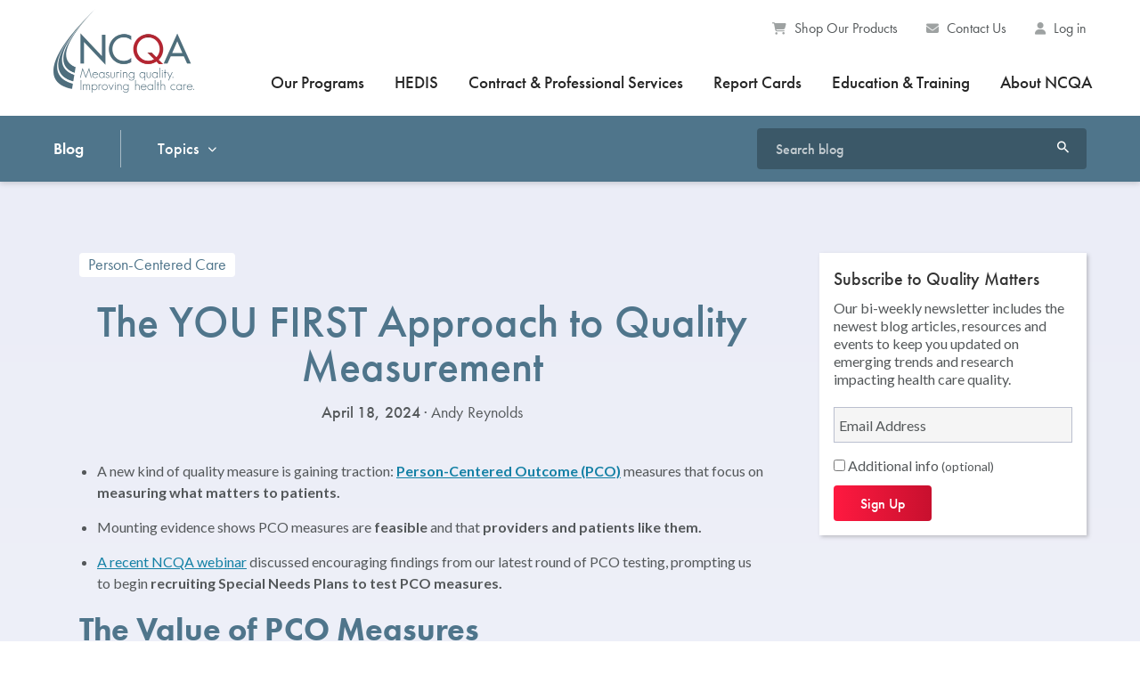

--- FILE ---
content_type: text/html; charset=UTF-8
request_url: https://www.ncqa.org/blog/the-you-first-approach-to-quality-measurement/
body_size: 55908
content:
<!DOCTYPE html>

<html lang="en-US">

<head><style>img.lazy{min-height:1px}</style><link href="https://www.ncqa.org/wp-content/plugins/w3-total-cache/pub/js/lazyload.min.js" as="script">
	<meta charset="UTF-8">
	<meta http-equiv="X-UA-Compatible" content="IE=edge">
	<meta name="viewport" content="width=device-width, initial-scale=1.0">

	<title>The YOU FIRST Approach to Quality Measurement - NCQA</title>

	<link rel="shortcut icon" type="image/x-icon" href="https://www.ncqa.org/wp-content/themes/ncqa-org/css/images/favicons/favicon.ico">
	<link rel="icon" type="image/png" href="https://www.ncqa.org/wp-content/themes/ncqa-org/css/images/favicons/favicon-32x32.png" sizes="32x32">
	<link rel="icon" type="image/png" href="https://www.ncqa.org/wp-content/themes/ncqa-org/css/images/favicons/favicon-16x16.png" sizes="16x16">

	<link rel="apple-touch-icon" sizes="57x57" href="/css/images/favicons/favicon-57x57.png" />
	<link rel="apple-touch-icon" sizes="180x180" href="/css/images/favicons/favicon-180x180.png" />

	<!-- Vendor Styles: Adobe Typekit Futura PT, Google Fonts Lato, Open Sans -->
	<link rel="stylesheet preconnect" href="https://use.typekit.net/gvi4crx.css">
	<link rel="stylesheet preconnect" href="https://use.typekit.net/bvo1jkx.css">
	<link rel="stylesheet" href="https://fonts.googleapis.com/css?family=Lato:300,300i,400,400i,700,700i%7COpen+Sans:400,700">

	<meta name='robots' content='index, follow, max-image-preview:large, max-snippet:-1, max-video-preview:-1' />

	<!-- This site is optimized with the Yoast SEO plugin v26.7 - https://yoast.com/wordpress/plugins/seo/ -->
	<meta name="description" content="A new kind of quality measure is gaining traction: Person-Centered Outcome (PCO) measures that focus on measuring what matters to patients." />
	<link rel="canonical" href="https://www.ncqa.org/blog/the-you-first-approach-to-quality-measurement/" />
	<meta property="og:locale" content="en_US" />
	<meta property="og:type" content="article" />
	<meta property="og:title" content="The YOU FIRST Approach to Quality Measurement - NCQA" />
	<meta property="og:description" content="A new kind of quality measure is gaining traction: Person-Centered Outcome (PCO) measures that focus on measuring what matters to patients." />
	<meta property="og:url" content="https://www.ncqa.org/blog/the-you-first-approach-to-quality-measurement/" />
	<meta property="og:site_name" content="NCQA" />
	<meta property="article:publisher" content="https://www.facebook.com/NCQA.org" />
	<meta property="article:published_time" content="2024-04-18T14:07:30+00:00" />
	<meta property="article:modified_time" content="2025-11-21T21:10:27+00:00" />
	<meta property="og:image" content="https://wpcdn.ncqa.org/www-prod/wp-content/uploads/bigstock-Happy-Family-118616444-scaled.jpg" />
	<meta property="og:image:width" content="2560" />
	<meta property="og:image:height" content="1707" />
	<meta property="og:image:type" content="image/jpeg" />
	<meta name="author" content="Andy Reynolds" />
	<meta name="twitter:card" content="summary_large_image" />
	<meta name="twitter:creator" content="@NCQA" />
	<meta name="twitter:site" content="@NCQA" />
	<meta name="twitter:label1" content="Written by" />
	<meta name="twitter:data1" content="Andy Reynolds" />
	<meta name="twitter:label2" content="Est. reading time" />
	<meta name="twitter:data2" content="4 minutes" />
	<script type="application/ld+json" class="yoast-schema-graph">{"@context":"https://schema.org","@graph":[{"@type":"Article","@id":"https://www.ncqa.org/blog/the-you-first-approach-to-quality-measurement/#article","isPartOf":{"@id":"https://www.ncqa.org/blog/the-you-first-approach-to-quality-measurement/"},"author":{"name":"Andy Reynolds","@id":"https://www.ncqa.org/#/schema/person/5058bd930b8f5b53a04f26db93d6b2f8"},"headline":"The YOU FIRST Approach to Quality Measurement","datePublished":"2024-04-18T14:07:30+00:00","dateModified":"2025-11-21T21:10:27+00:00","mainEntityOfPage":{"@id":"https://www.ncqa.org/blog/the-you-first-approach-to-quality-measurement/"},"wordCount":803,"publisher":{"@id":"https://www.ncqa.org/#organization"},"image":{"@id":"https://www.ncqa.org/blog/the-you-first-approach-to-quality-measurement/#primaryimage"},"thumbnailUrl":"https://wpcdn.ncqa.org/www-prod/wp-content/uploads/bigstock-Happy-Family-118616444-scaled.jpg","articleSection":["Digital Quality","Health Equity","Person-Centered Care","Research"],"inLanguage":"en-US"},{"@type":"WebPage","@id":"https://www.ncqa.org/blog/the-you-first-approach-to-quality-measurement/","url":"https://www.ncqa.org/blog/the-you-first-approach-to-quality-measurement/","name":"The YOU FIRST Approach to Quality Measurement - NCQA","isPartOf":{"@id":"https://www.ncqa.org/#website"},"primaryImageOfPage":{"@id":"https://www.ncqa.org/blog/the-you-first-approach-to-quality-measurement/#primaryimage"},"image":{"@id":"https://www.ncqa.org/blog/the-you-first-approach-to-quality-measurement/#primaryimage"},"thumbnailUrl":"https://wpcdn.ncqa.org/www-prod/wp-content/uploads/bigstock-Happy-Family-118616444-scaled.jpg","datePublished":"2024-04-18T14:07:30+00:00","dateModified":"2025-11-21T21:10:27+00:00","description":"A new kind of quality measure is gaining traction: Person-Centered Outcome (PCO) measures that focus on measuring what matters to patients.","breadcrumb":{"@id":"https://www.ncqa.org/blog/the-you-first-approach-to-quality-measurement/#breadcrumb"},"inLanguage":"en-US","potentialAction":[{"@type":"ReadAction","target":["https://www.ncqa.org/blog/the-you-first-approach-to-quality-measurement/"]}]},{"@type":"ImageObject","inLanguage":"en-US","@id":"https://www.ncqa.org/blog/the-you-first-approach-to-quality-measurement/#primaryimage","url":"https://wpcdn.ncqa.org/www-prod/wp-content/uploads/bigstock-Happy-Family-118616444-scaled.jpg","contentUrl":"https://wpcdn.ncqa.org/www-prod/wp-content/uploads/bigstock-Happy-Family-118616444-scaled.jpg","width":2560,"height":1707,"caption":"Closeup portrait family young woman in blue shirt holding older man in pink collar button down from behind happy isolated indoors home background"},{"@type":"BreadcrumbList","@id":"https://www.ncqa.org/blog/the-you-first-approach-to-quality-measurement/#breadcrumb","itemListElement":[{"@type":"ListItem","position":1,"name":"Home","item":"https://www.ncqa.org/"},{"@type":"ListItem","position":2,"name":"Blog","item":"https://www.ncqa.org/blog/"},{"@type":"ListItem","position":3,"name":"The YOU FIRST Approach to Quality Measurement"}]},{"@type":"WebSite","@id":"https://www.ncqa.org/#website","url":"https://www.ncqa.org/","name":"NCQA","description":"Measuring quality. Improving health care.","publisher":{"@id":"https://www.ncqa.org/#organization"},"potentialAction":[{"@type":"SearchAction","target":{"@type":"EntryPoint","urlTemplate":"https://www.ncqa.org/?s={search_term_string}"},"query-input":{"@type":"PropertyValueSpecification","valueRequired":true,"valueName":"search_term_string"}}],"inLanguage":"en-US"},{"@type":"Organization","@id":"https://www.ncqa.org/#organization","name":"NCQA","alternateName":"National Committee for Quality Assurance","url":"https://www.ncqa.org/","logo":{"@type":"ImageObject","inLanguage":"en-US","@id":"https://www.ncqa.org/#/schema/logo/image/","url":"https://wpcdn.ncqa.org/www-prod/wp-content/uploads/NCQA-Blog-Logo-Thumbnail.jpg","contentUrl":"https://wpcdn.ncqa.org/www-prod/wp-content/uploads/NCQA-Blog-Logo-Thumbnail.jpg","width":876,"height":673,"caption":"NCQA"},"image":{"@id":"https://www.ncqa.org/#/schema/logo/image/"},"sameAs":["https://www.facebook.com/NCQA.org","https://x.com/NCQA","https://www.instagram.com/ncqa_dc/","https://www.youtube.com/@NcqaOrg","https://www.linkedin.com/company/ncqa/"]},{"@type":"Person","@id":"https://www.ncqa.org/#/schema/person/5058bd930b8f5b53a04f26db93d6b2f8","name":"Andy Reynolds","url":"https://www.ncqa.org/blog/author/ncqa-andy/"}]}</script>
	<!-- / Yoast SEO plugin. -->


<link rel='dns-prefetch' href='//cdnjs.cloudflare.com' />
<link rel='dns-prefetch' href='//use.fontawesome.com' />
<link rel="alternate" title="oEmbed (JSON)" type="application/json+oembed" href="https://www.ncqa.org/wp-json/oembed/1.0/embed?url=https%3A%2F%2Fwww.ncqa.org%2Fblog%2Fthe-you-first-approach-to-quality-measurement%2F" />
<link rel="alternate" title="oEmbed (XML)" type="text/xml+oembed" href="https://www.ncqa.org/wp-json/oembed/1.0/embed?url=https%3A%2F%2Fwww.ncqa.org%2Fblog%2Fthe-you-first-approach-to-quality-measurement%2F&#038;format=xml" />
<style id='wp-img-auto-sizes-contain-inline-css' type='text/css'>
img:is([sizes=auto i],[sizes^="auto," i]){contain-intrinsic-size:3000px 1500px}
/*# sourceURL=wp-img-auto-sizes-contain-inline-css */
</style>
<link rel='stylesheet' id='wp-block-library-css' href='https://www.ncqa.org/wp-includes/css/dist/block-library/style.min.css?ver=6.9' type='text/css' media='all' />
<style id='global-styles-inline-css' type='text/css'>
:root{--wp--preset--aspect-ratio--square: 1;--wp--preset--aspect-ratio--4-3: 4/3;--wp--preset--aspect-ratio--3-4: 3/4;--wp--preset--aspect-ratio--3-2: 3/2;--wp--preset--aspect-ratio--2-3: 2/3;--wp--preset--aspect-ratio--16-9: 16/9;--wp--preset--aspect-ratio--9-16: 9/16;--wp--preset--color--black: #000000;--wp--preset--color--cyan-bluish-gray: #abb8c3;--wp--preset--color--white: #ffffff;--wp--preset--color--pale-pink: #f78da7;--wp--preset--color--vivid-red: #cf2e2e;--wp--preset--color--luminous-vivid-orange: #ff6900;--wp--preset--color--luminous-vivid-amber: #fcb900;--wp--preset--color--light-green-cyan: #7bdcb5;--wp--preset--color--vivid-green-cyan: #00d084;--wp--preset--color--pale-cyan-blue: #8ed1fc;--wp--preset--color--vivid-cyan-blue: #0693e3;--wp--preset--color--vivid-purple: #9b51e0;--wp--preset--gradient--vivid-cyan-blue-to-vivid-purple: linear-gradient(135deg,rgb(6,147,227) 0%,rgb(155,81,224) 100%);--wp--preset--gradient--light-green-cyan-to-vivid-green-cyan: linear-gradient(135deg,rgb(122,220,180) 0%,rgb(0,208,130) 100%);--wp--preset--gradient--luminous-vivid-amber-to-luminous-vivid-orange: linear-gradient(135deg,rgb(252,185,0) 0%,rgb(255,105,0) 100%);--wp--preset--gradient--luminous-vivid-orange-to-vivid-red: linear-gradient(135deg,rgb(255,105,0) 0%,rgb(207,46,46) 100%);--wp--preset--gradient--very-light-gray-to-cyan-bluish-gray: linear-gradient(135deg,rgb(238,238,238) 0%,rgb(169,184,195) 100%);--wp--preset--gradient--cool-to-warm-spectrum: linear-gradient(135deg,rgb(74,234,220) 0%,rgb(151,120,209) 20%,rgb(207,42,186) 40%,rgb(238,44,130) 60%,rgb(251,105,98) 80%,rgb(254,248,76) 100%);--wp--preset--gradient--blush-light-purple: linear-gradient(135deg,rgb(255,206,236) 0%,rgb(152,150,240) 100%);--wp--preset--gradient--blush-bordeaux: linear-gradient(135deg,rgb(254,205,165) 0%,rgb(254,45,45) 50%,rgb(107,0,62) 100%);--wp--preset--gradient--luminous-dusk: linear-gradient(135deg,rgb(255,203,112) 0%,rgb(199,81,192) 50%,rgb(65,88,208) 100%);--wp--preset--gradient--pale-ocean: linear-gradient(135deg,rgb(255,245,203) 0%,rgb(182,227,212) 50%,rgb(51,167,181) 100%);--wp--preset--gradient--electric-grass: linear-gradient(135deg,rgb(202,248,128) 0%,rgb(113,206,126) 100%);--wp--preset--gradient--midnight: linear-gradient(135deg,rgb(2,3,129) 0%,rgb(40,116,252) 100%);--wp--preset--font-size--small: 13px;--wp--preset--font-size--medium: 20px;--wp--preset--font-size--large: 36px;--wp--preset--font-size--x-large: 42px;--wp--preset--spacing--20: 0.44rem;--wp--preset--spacing--30: 0.67rem;--wp--preset--spacing--40: 1rem;--wp--preset--spacing--50: 1.5rem;--wp--preset--spacing--60: 2.25rem;--wp--preset--spacing--70: 3.38rem;--wp--preset--spacing--80: 5.06rem;--wp--preset--shadow--natural: 6px 6px 9px rgba(0, 0, 0, 0.2);--wp--preset--shadow--deep: 12px 12px 50px rgba(0, 0, 0, 0.4);--wp--preset--shadow--sharp: 6px 6px 0px rgba(0, 0, 0, 0.2);--wp--preset--shadow--outlined: 6px 6px 0px -3px rgb(255, 255, 255), 6px 6px rgb(0, 0, 0);--wp--preset--shadow--crisp: 6px 6px 0px rgb(0, 0, 0);}:where(.is-layout-flex){gap: 0.5em;}:where(.is-layout-grid){gap: 0.5em;}body .is-layout-flex{display: flex;}.is-layout-flex{flex-wrap: wrap;align-items: center;}.is-layout-flex > :is(*, div){margin: 0;}body .is-layout-grid{display: grid;}.is-layout-grid > :is(*, div){margin: 0;}:where(.wp-block-columns.is-layout-flex){gap: 2em;}:where(.wp-block-columns.is-layout-grid){gap: 2em;}:where(.wp-block-post-template.is-layout-flex){gap: 1.25em;}:where(.wp-block-post-template.is-layout-grid){gap: 1.25em;}.has-black-color{color: var(--wp--preset--color--black) !important;}.has-cyan-bluish-gray-color{color: var(--wp--preset--color--cyan-bluish-gray) !important;}.has-white-color{color: var(--wp--preset--color--white) !important;}.has-pale-pink-color{color: var(--wp--preset--color--pale-pink) !important;}.has-vivid-red-color{color: var(--wp--preset--color--vivid-red) !important;}.has-luminous-vivid-orange-color{color: var(--wp--preset--color--luminous-vivid-orange) !important;}.has-luminous-vivid-amber-color{color: var(--wp--preset--color--luminous-vivid-amber) !important;}.has-light-green-cyan-color{color: var(--wp--preset--color--light-green-cyan) !important;}.has-vivid-green-cyan-color{color: var(--wp--preset--color--vivid-green-cyan) !important;}.has-pale-cyan-blue-color{color: var(--wp--preset--color--pale-cyan-blue) !important;}.has-vivid-cyan-blue-color{color: var(--wp--preset--color--vivid-cyan-blue) !important;}.has-vivid-purple-color{color: var(--wp--preset--color--vivid-purple) !important;}.has-black-background-color{background-color: var(--wp--preset--color--black) !important;}.has-cyan-bluish-gray-background-color{background-color: var(--wp--preset--color--cyan-bluish-gray) !important;}.has-white-background-color{background-color: var(--wp--preset--color--white) !important;}.has-pale-pink-background-color{background-color: var(--wp--preset--color--pale-pink) !important;}.has-vivid-red-background-color{background-color: var(--wp--preset--color--vivid-red) !important;}.has-luminous-vivid-orange-background-color{background-color: var(--wp--preset--color--luminous-vivid-orange) !important;}.has-luminous-vivid-amber-background-color{background-color: var(--wp--preset--color--luminous-vivid-amber) !important;}.has-light-green-cyan-background-color{background-color: var(--wp--preset--color--light-green-cyan) !important;}.has-vivid-green-cyan-background-color{background-color: var(--wp--preset--color--vivid-green-cyan) !important;}.has-pale-cyan-blue-background-color{background-color: var(--wp--preset--color--pale-cyan-blue) !important;}.has-vivid-cyan-blue-background-color{background-color: var(--wp--preset--color--vivid-cyan-blue) !important;}.has-vivid-purple-background-color{background-color: var(--wp--preset--color--vivid-purple) !important;}.has-black-border-color{border-color: var(--wp--preset--color--black) !important;}.has-cyan-bluish-gray-border-color{border-color: var(--wp--preset--color--cyan-bluish-gray) !important;}.has-white-border-color{border-color: var(--wp--preset--color--white) !important;}.has-pale-pink-border-color{border-color: var(--wp--preset--color--pale-pink) !important;}.has-vivid-red-border-color{border-color: var(--wp--preset--color--vivid-red) !important;}.has-luminous-vivid-orange-border-color{border-color: var(--wp--preset--color--luminous-vivid-orange) !important;}.has-luminous-vivid-amber-border-color{border-color: var(--wp--preset--color--luminous-vivid-amber) !important;}.has-light-green-cyan-border-color{border-color: var(--wp--preset--color--light-green-cyan) !important;}.has-vivid-green-cyan-border-color{border-color: var(--wp--preset--color--vivid-green-cyan) !important;}.has-pale-cyan-blue-border-color{border-color: var(--wp--preset--color--pale-cyan-blue) !important;}.has-vivid-cyan-blue-border-color{border-color: var(--wp--preset--color--vivid-cyan-blue) !important;}.has-vivid-purple-border-color{border-color: var(--wp--preset--color--vivid-purple) !important;}.has-vivid-cyan-blue-to-vivid-purple-gradient-background{background: var(--wp--preset--gradient--vivid-cyan-blue-to-vivid-purple) !important;}.has-light-green-cyan-to-vivid-green-cyan-gradient-background{background: var(--wp--preset--gradient--light-green-cyan-to-vivid-green-cyan) !important;}.has-luminous-vivid-amber-to-luminous-vivid-orange-gradient-background{background: var(--wp--preset--gradient--luminous-vivid-amber-to-luminous-vivid-orange) !important;}.has-luminous-vivid-orange-to-vivid-red-gradient-background{background: var(--wp--preset--gradient--luminous-vivid-orange-to-vivid-red) !important;}.has-very-light-gray-to-cyan-bluish-gray-gradient-background{background: var(--wp--preset--gradient--very-light-gray-to-cyan-bluish-gray) !important;}.has-cool-to-warm-spectrum-gradient-background{background: var(--wp--preset--gradient--cool-to-warm-spectrum) !important;}.has-blush-light-purple-gradient-background{background: var(--wp--preset--gradient--blush-light-purple) !important;}.has-blush-bordeaux-gradient-background{background: var(--wp--preset--gradient--blush-bordeaux) !important;}.has-luminous-dusk-gradient-background{background: var(--wp--preset--gradient--luminous-dusk) !important;}.has-pale-ocean-gradient-background{background: var(--wp--preset--gradient--pale-ocean) !important;}.has-electric-grass-gradient-background{background: var(--wp--preset--gradient--electric-grass) !important;}.has-midnight-gradient-background{background: var(--wp--preset--gradient--midnight) !important;}.has-small-font-size{font-size: var(--wp--preset--font-size--small) !important;}.has-medium-font-size{font-size: var(--wp--preset--font-size--medium) !important;}.has-large-font-size{font-size: var(--wp--preset--font-size--large) !important;}.has-x-large-font-size{font-size: var(--wp--preset--font-size--x-large) !important;}
/*# sourceURL=global-styles-inline-css */
</style>

<style id='classic-theme-styles-inline-css' type='text/css'>
/*! This file is auto-generated */
.wp-block-button__link{color:#fff;background-color:#32373c;border-radius:9999px;box-shadow:none;text-decoration:none;padding:calc(.667em + 2px) calc(1.333em + 2px);font-size:1.125em}.wp-block-file__button{background:#32373c;color:#fff;text-decoration:none}
/*# sourceURL=/wp-includes/css/classic-themes.min.css */
</style>
<style id='font-awesome-svg-styles-default-inline-css' type='text/css'>
.svg-inline--fa {
  display: inline-block;
  height: 1em;
  overflow: visible;
  vertical-align: -.125em;
}
/*# sourceURL=font-awesome-svg-styles-default-inline-css */
</style>
<link rel='stylesheet' id='font-awesome-svg-styles-css' href='https://wpcdn.ncqa.org/www-prod/wp-content/uploads/font-awesome/v6.4.2/css/svg-with-js.css' type='text/css' media='all' />
<style id='font-awesome-svg-styles-inline-css' type='text/css'>
   .wp-block-font-awesome-icon svg::before,
   .wp-rich-text-font-awesome-icon svg::before {content: unset;}
/*# sourceURL=font-awesome-svg-styles-inline-css */
</style>
<link rel='stylesheet' id='gf-css' href='https://www.ncqa.org/wp-content/themes/ncqa-org/vendor/gravityforms.all.css?ver=20220421' type='text/css' media='all' />
<link rel='stylesheet' id='g-material-css' href='https://www.ncqa.org/wp-content/themes/ncqa-org/vendor/material-design-iconic-font.min.css?ver=20220421' type='text/css' media='all' />
<link rel='stylesheet' id='jq-ui-css' href='https://www.ncqa.org/wp-content/themes/ncqa-org/vendor/jquery-ui-1.12.1.custom/jquery-ui.min.css?ver=20220421' type='text/css' media='all' />
<link rel='stylesheet' id='magnific-css' href='https://cdnjs.cloudflare.com/ajax/libs/magnific-popup.js/1.2.0/magnific-popup.min.css?ver=20220421' type='text/css' media='all' />
<link rel='stylesheet' id='swiper-css' href='https://www.ncqa.org/wp-content/themes/ncqa-org/vendor/swiper-master/swiper.min.css?ver=20220421' type='text/css' media='all' />
<link rel='stylesheet' id='site-css' href='https://www.ncqa.org/wp-content/themes/ncqa-org/css/style.css?ver=20220421' type='text/css' media='all' />
<link rel='stylesheet' id='site-search-css' href='https://www.ncqa.org/wp-content/themes/ncqa-org/css/style.search.css?ver=20220421' type='text/css' media='all' />
<link rel='stylesheet' id='site-blog-css' href='https://www.ncqa.org/wp-content/themes/ncqa-org/blog/assets/css/styles.blog.css?ver=20220421' type='text/css' media='all' />
<link rel='stylesheet' id='site-wp-css' href='https://www.ncqa.org/wp-content/themes/ncqa-org/css/style.wp.css?ver=20220421' type='text/css' media='all' />
<link rel='stylesheet' id='override-css' href='https://www.ncqa.org/wp-content/themes/ncqa-org/scss/style.override.css?ver=20220421' type='text/css' media='all' />
<link rel='stylesheet' id='font-awesome-official-css' href='https://use.fontawesome.com/releases/v6.4.2/css/all.css' type='text/css' media='all' integrity="sha384-blOohCVdhjmtROpu8+CfTnUWham9nkX7P7OZQMst+RUnhtoY/9qemFAkIKOYxDI3" crossorigin="anonymous" />
<link rel='stylesheet' id='font-awesome-official-v4shim-css' href='https://use.fontawesome.com/releases/v6.4.2/css/v4-shims.css' type='text/css' media='all' integrity="sha384-IqMDcR2qh8kGcGdRrxwop5R2GiUY5h8aDR/LhYxPYiXh3sAAGGDkFvFqWgFvTsTd" crossorigin="anonymous" />
<script type="text/javascript" src="https://www.ncqa.org/wp-content/plugins/svg-support/vendor/DOMPurify/DOMPurify.min.js?ver=2.5.8" id="bodhi-dompurify-library-js"></script>
<script type="text/javascript" src="https://www.ncqa.org/wp-includes/js/jquery/jquery.min.js?ver=3.7.1" id="jquery-core-js"></script>
<script type="text/javascript" src="https://www.ncqa.org/wp-includes/js/jquery/jquery-migrate.min.js?ver=3.4.1" id="jquery-migrate-js"></script>
<script type="text/javascript" id="bodhi_svg_inline-js-extra">
/* <![CDATA[ */
var svgSettings = {"skipNested":""};
//# sourceURL=bodhi_svg_inline-js-extra
/* ]]> */
</script>
<script type="text/javascript" src="https://www.ncqa.org/wp-content/plugins/svg-support/js/min/svgs-inline-min.js" id="bodhi_svg_inline-js"></script>
<script type="text/javascript" id="bodhi_svg_inline-js-after">
/* <![CDATA[ */
cssTarget={"Bodhi":"img.style-svg","ForceInlineSVG":"style-svg"};ForceInlineSVGActive="false";frontSanitizationEnabled="on";
//# sourceURL=bodhi_svg_inline-js-after
/* ]]> */
</script>
<script type="text/javascript" src="https://www.ncqa.org/wp-includes/js/jquery/ui/core.min.js?ver=1.13.3" id="jquery-ui-core-js"></script>
<script type="text/javascript" src="https://www.ncqa.org/wp-includes/js/jquery/ui/menu.min.js?ver=1.13.3" id="jquery-ui-menu-js"></script>
<script type="text/javascript" src="https://www.ncqa.org/wp-includes/js/dist/dom-ready.min.js?ver=f77871ff7694fffea381" id="wp-dom-ready-js"></script>
<script type="text/javascript" src="https://www.ncqa.org/wp-includes/js/dist/hooks.min.js?ver=dd5603f07f9220ed27f1" id="wp-hooks-js"></script>
<script type="text/javascript" src="https://www.ncqa.org/wp-includes/js/dist/i18n.min.js?ver=c26c3dc7bed366793375" id="wp-i18n-js"></script>
<script type="text/javascript" id="wp-i18n-js-after">
/* <![CDATA[ */
wp.i18n.setLocaleData( { 'text direction\u0004ltr': [ 'ltr' ] } );
//# sourceURL=wp-i18n-js-after
/* ]]> */
</script>
<script type="text/javascript" src="https://www.ncqa.org/wp-includes/js/dist/a11y.min.js?ver=cb460b4676c94bd228ed" id="wp-a11y-js"></script>
<script type="text/javascript" src="https://www.ncqa.org/wp-includes/js/jquery/ui/autocomplete.min.js?ver=1.13.3" id="jquery-ui-autocomplete-js"></script>
<script type="text/javascript" src="https://www.ncqa.org/wp-content/themes/ncqa-org/vendor/jquery.ui.touch-punch.min.js?ver=20220421" id="touch-punch-js"></script>
<script type="text/javascript" src="https://cdnjs.cloudflare.com/ajax/libs/magnific-popup.js/1.2.0/jquery.magnific-popup.min.js?ver=20220421" id="magnific-js"></script>
<script type="text/javascript" src="https://www.ncqa.org/wp-content/themes/ncqa-org/vendor/swiper-master/swiper.min.js?ver=20220421" id="swiper-js"></script>
<script type="text/javascript" src="https://www.ncqa.org/wp-content/themes/ncqa-org/vendor/detectmobilebrowser.js?ver=20220421" id="browser-detect-js"></script>
<script type="text/javascript" src="https://www.ncqa.org/wp-content/themes/ncqa-org/vendor/jquery-match-height/dist/jquery.matchHeight-min.js?ver=20220421" id="match-height-js"></script>
<script type="text/javascript" src="https://www.ncqa.org/wp-content/themes/ncqa-org/vendor/jquery-waypoints/lib/jquery.waypoints.sticky.min.js?ver=20220421" id="jquery-waypoints-js"></script>
<script type="text/javascript" src="https://www.ncqa.org/wp-content/themes/ncqa-org/js/functions.min.js?ver=20220421" id="site-js"></script>
<script type="text/javascript" src="https://www.ncqa.org/wp-content/themes/ncqa-org/blog/assets/js/functions.blog.js?ver=20220421" id="site-blog-js"></script>
<script type="text/javascript" src="https://www.ncqa.org/wp-content/themes/ncqa-org/js/functions-search.min.js?ver=20220421" id="site-search-js"></script>
<link rel="https://api.w.org/" href="https://www.ncqa.org/wp-json/" /><link rel="alternate" title="JSON" type="application/json" href="https://www.ncqa.org/wp-json/wp/v2/posts/37401" /><link rel="EditURI" type="application/rsd+xml" title="RSD" href="https://www.ncqa.org/xmlrpc.php?rsd" />
<link rel='shortlink' href='https://www.ncqa.org/?p=37401' />
    <style>
        #wpadminbar:not(.mobile) .ab-top-menu>.adminbar-template>.ab-item {
            background-color: #8d1e1e;
        }

        #wpadminbar:not(.mobile) .ab-top-menu>.adminbar-template:hover>.ab-item {
            background-color: #8d1e1e;
            color: #f0f0f1;
        }
    </style>
		<style type="text/css" id="wp-custom-css">
			body > div.wrapper > div > section > div > div.section__body > p:nth-child(11) > a,body > div.wrapper > div > section > div > div.section__body > p:nth-child(3) > a {
	color: #fff !important;
	text-decoration: none !important;
}



/* remove nav bar 1/26/22 */
body.page-id-24157 .nav-container {
  display: none;
}		</style>
		<!-- Google Tag Manager -->
<script>(function(w,d,s,l,i){w[l]=w[l]||[];w[l].push({'gtm.start':
new Date().getTime(),event:'gtm.js'});var f=d.getElementsByTagName(s)[0],
j=d.createElement(s),dl=l!='dataLayer'?'&l='+l:'';j.async=true;j.src=
'https://www.googletagmanager.com/gtm.js?id='+i+dl;f.parentNode.insertBefore(j,f);
})(window,document,'script','dataLayer','GTM-W57BXZ');</script>
<!-- End Google Tag Manager -->

<!-- Meta Pixel Code -->
<script>
!function(f,b,e,v,n,t,s)
{if(f.fbq)return;n=f.fbq=function(){n.callMethod?
n.callMethod.apply(n,arguments):n.queue.push(arguments)};
if(!f._fbq)f._fbq=n;n.push=n;n.loaded=!0;n.version='2.0';
n.queue=[];t=b.createElement(e);t.async=!0;
t.src=v;s=b.getElementsByTagName(e)[0];
s.parentNode.insertBefore(t,s)}(window,document,'script',
'https://connect.facebook.net/en_US/fbevents.js');
 fbq('init', '9683973575048172'); 
fbq('track', 'PageView');
</script>
<noscript>
 <img class="lazy" height="1" width="1" 
src="data:image/svg+xml,%3Csvg%20xmlns='http://www.w3.org/2000/svg'%20viewBox='0%200%201%201'%3E%3C/svg%3E" data-src="https://www.facebook.com/tr?id=9683973575048172&ev=PageView
&noscript=1"/>
</noscript>
<!-- End Meta Pixel Code -->
	<!-- Google Maps API -->
	<script rel="preconnect" src="https://maps.googleapis.com/maps/api/js?key=AIzaSyCnnM1CPM0P2ZWzmPdXYvx2wAtvu5uIswc"></script>
	<style>
		#mobile-menu {
			display: none;
		}

		@media (max-width: 1023px) {
			#mobile-menu {
				display: none;
			}

			#mobile-menu.active {
				display: block;
			}

			#desktop-menu {
				display: none;
			}
		}
	</style>
</head>

<body class="wp-singular post-template-default single single-post postid-37401 single-format-standard wp-theme-ncqa-org  page--is-blog">

	<a href="#content-start" class="skip-link">Skip to main content</a>
	<!-- Google Tag Manager (noscript) -->
<noscript><iframe src="https://www.googletagmanager.com/ns.html?id=GTM-W57BXZ"
height="0" width="0" style="display:none;visibility:hidden"></iframe></noscript>
<!-- End Google Tag Manager (noscript) -->
	<div class="wrapper">

		<svg style="display: none;">
			<symbol id="ico-check" viewBox="0 0 21 16">
				<polygon class="st0" fill="#F2FAFF" points="6.6,11.4 2.5,7.3 0.5,9.4 6.6,15.5 20.5,2.5 18.5,0.5 "/>
				<path class="st1" fill="#1380A5" d="M6.6,16c-0.1,0-0.3,0-0.4-0.1L0.1,9.7C0.1,9.6,0,9.5,0,9.4S0.1,9.1,0.1,9l2-2c0.2-0.2,0.5-0.2,0.7,0l3.7,3.7
					L18.1,0.1c0.2-0.2,0.5-0.2,0.7,0l2,2C20.9,2.3,21,2.4,21,2.6c0,0.1-0.1,0.3-0.2,0.4L6.9,15.8C6.8,15.9,6.7,16,6.6,16z M1.2,9.4
					l5.4,5.4L19.8,2.5l-1.3-1.3L6.9,11.7c-0.2,0.2-0.5,0.2-0.7,0L2.5,8L1.2,9.4z"/>
			</symbol>

			<symbol id="ico-map-usa" viewBox="0 0 32.5 20">
				<path id="US-Mainland_1_" class="st0" fill="#F2FAFF" d="M26.5,9.1L26.5,9.1l0.1,0l0.1,0l0.1,0l0-0.1l0-0.1V8.9l-0.1-0.1l-0.1-0.2l0-0.2l0-0.1l0,0
					c0,0,0-0.1,0-0.1c0,0,0-0.1,0-0.1l0.1,0l0.1-0.1l0,0l0,0.1l0,0.1l0,0l0.1,0l0,0.2l-0.1,0l0,0.1l0,0l0-0.1l0.1,0.1l-0.1,0l0,0.1
					L26.9,9L27,9l0.1,0l0.1,0.1l0,0l0,0l0,0.1l0,0.1l-0.1,0.1l0,0.2l0,0.2l0.1-0.1l0.1-0.2l0-0.1l0-0.2l0.1-0.1l0-0.1l0,0l0.1-0.1l0-0.2
					l0,0l-0.1-0.2l0,0l-0.1-0.1l-0.1-0.2l-0.1-0.1l-0.1,0L27,8l0-0.1l0,0l0,0.1l0.1,0.1l0.2,0.1l0.1,0l0,0l0,0l0,0.1h0l0.1-0.1l0-0.2
					L27.7,8l0.1-0.2l0-0.2l0,0l0-0.3l-0.1-0.1l0,0l-0.1,0l0,0l0,0l0.1-0.1l0,0l0,0l0,0l0.1,0L28.1,7l0.1,0l0.2-0.2l0.1-0.1l0.1-0.1
					l-0.1-0.1l0,0l-0.1,0.1l-0.3,0.1l-0.1,0l-0.1,0l0,0l-0.1,0.1l0,0l0,0l0,0l0.1-0.1l0-0.1l0,0L28,6.6l0.1-0.1l0.1-0.1l0,0l0.1,0l0.2,0
					l0.2-0.1l0,0l0.1,0l0.1-0.1l0-0.1l0,0l0.1-0.1l0,0l0.1,0l0-0.1l0,0l0.1,0l0,0.1l0,0.1l-0.1,0v0l0.1,0l0.1-0.2l0.1-0.1l0.1,0l0-0.1
					l0-0.1l-0.1-0.1l-0.1,0l-0.1,0l0,0l0,0l0,0l0.1,0.1l0,0.1l-0.1,0.1l-0.1,0l-0.1,0l-0.1-0.2l-0.1-0.1h-0.1l0,0L29,5.4l0,0l0.1-0.2
					L29,5l0,0l0,0l0-0.1l0,0l0-0.2l0-0.1l0,0l0-0.1l0.1-0.1l0.1,0l0,0l0.2-0.1l0-0.1l0.1,0l0.1-0.1l0-0.1l0-0.1l0,0l0,0l0,0l0.1,0
					l0.1,0.1l0,0l0,0v0.1l0.1,0l0-0.1l0,0l-0.1,0l0,0l0.1,0l0,0l0.1,0c0,0,0,0.1,0,0.1c0,0,0,0,0,0l0.2-0.2l0.1-0.1l0.1,0l0.1-0.2V3
					l-0.1-0.1l-0.1-0.1l-0.1,0l0,0l0,0h0l-0.1-0.1l0-0.2l0-0.1h-0.2l-0.3-1l-0.1,0l-0.2-0.1l0,0l-0.1,0.1l-0.1,0.1v0l0,0l-0.1,0l0-0.1v0
					l0,0h0l-0.1,0.1L28.7,2l-0.1,0.2l0,0.2l0,0l0,0.1l0,0v0.2l0.1,0.1l0,0.1l-0.1,0.2l0,0.2v0.1l0,0l0,0l0,0l0,0l0,0.1l0,0l0,0l0,0.1
					l0,0.2l0,0l-0.9,0.2l0,0l-0.2,0.1l-0.1,0l-0.1,0l-0.2,0l-0.1,0l-0.1,0.1l-0.1,0.1l-0.1,0.1l-0.1,0.2l0,0.1l0,0L26,4.7l0,0.1l0,0
					l0.1,0h0.1v0l0,0.1l0,0l0,0.1l0,0.1l-0.1,0H26l-0.1,0.1l-0.1,0.1l-0.1,0.1l-0.2,0l-0.1,0l-0.1,0l-0.1,0l-0.1,0l-0.2,0l-0.1,0l-0.1,0
					l-0.1,0l-0.1,0.1l0.1,0.2l0.1,0l0,0.1l0,0l0,0l-0.1,0.1l0,0.1l-0.1,0.1l-0.1,0l0,0.1l0,0l0,0l0,0l-0.2,0.2l0,0l-0.1,0.1l0,0
					l-0.2,0.1L23.7,7l-0.1,0.1l-0.1,0.1l-0.1,0l-0.1,0l-0.2,0.1l-0.1,0l-0.1-0.1l-0.2,0l-0.1,0l-0.1,0l0,0l0,0l0,0L22.6,7l0.1-0.1l0-0.2
					l0.1-0.1l0,0l0-0.1l0.1-0.1l0,0l0,0l0,0l0.1,0l0-0.3l-0.1-0.3l-0.1-0.3l-0.1-0.1l-0.1-0.1l-0.1,0l-0.1,0.1l-0.1,0.2l-0.1,0.1l0,0
					l0,0c0,0-0.1,0-0.1-0.1c0,0,0-0.2,0-0.2l0.1,0l0-0.1l0-0.1l0.1-0.1l0-0.3l-0.1-0.1l0,0l0-0.1l0,0l0.1,0l0-0.1l-0.1-0.1l0-0.1h-0.1
					l-0.1,0l-0.2-0.1h-0.1l0,0l0,0l-0.1-0.1l-0.1,0.1l-0.1,0.1l0,0.1l0,0l0.1,0l0,0l-0.1,0l-0.1,0l0,0.1l0,0.1l0,0.1l0,0.2l-0.1,0.1l0,0
					V4.9l0-0.1l0-0.1l0,0l-0.1,0l0,0.1L21,5L20.9,5l0,0l0,0l0,0.1l-0.1,0v0l0,0.1l0,0.2l-0.1,0.1l0,0.2l0,0l0,0.1l0,0l0,0.1l0.1,0.2
					L21,6.5l0,0.2l0,0.2L21,7l-0.1,0.2l0,0.1l-0.1,0.1l0,0l-0.1,0.1l-0.1,0.1l0,0l0,0l-0.1,0l0,0l0,0l0-0.1l0-0.1l-0.1-0.1l0-0.1l0-0.2
					l0,0l0-0.1l-0.1-0.2l0-0.2l0-0.1l0-0.1l0-0.1l0-0.1l0-0.1l0-0.1l0-0.1l0.1-0.1l0-0.1l0,0l0-0.1l0-0.1l0.1-0.2l0.1-0.2l0-0.1l0,0l0,0
					L20.2,5l-0.1,0.1l-0.1,0.1l0,0.1l0,0l0,0.1l0,0l0-0.1l0-0.1L20,5.1L20.1,5l0-0.1l0,0l0.1-0.2l0-0.1l0.1-0.1l0,0l0,0.1h0l0.1-0.1
					l0,0.1l0,0l0,0l0-0.1l0.1,0l0.2,0l0.1-0.1l0.2,0l0.2,0h0.1l0.1,0l0.1,0l0.1,0l0.1,0l0,0l0,0l0,0l0,0L21.8,4V3.8l0,0l0,0l-0.2,0.1
					l-0.1,0l-0.1,0l0,0V3.6l0,0l-0.1,0L21,3.7l-0.2,0l-0.1,0l-0.1,0.1l-0.1,0h0l0,0l-0.1,0l-0.1,0l0,0l-0.1,0l-0.1-0.1l0-0.1l0,0l-0.1,0
					h-0.1l0,0l-0.1,0.1l0,0l0,0l0-0.1l0.1-0.1l0-0.1l0.1,0l0-0.1l0.1,0l0,0l0,0l-0.2,0l-0.1,0.1l-0.1,0.1l0,0.1l-0.1,0l-0.1,0.1l0,0
					l-0.1,0.1l-0.1,0.1l-0.2,0l0,0v0l-0.1,0.1l-0.1,0l0,0l0,0l0,0l0,0l0,0l-0.1,0l0,0l-0.1,0l0,0l0-0.1l0.1-0.1l0,0l-0.1,0l-0.1,0
					l-0.1,0.1L18,3.9l-0.1,0l-0.1,0l0,0l0,0l0.1-0.1l0,0l0.1-0.2l0.1,0l0.1-0.1l0.1-0.1l0.1-0.1l0.2-0.1l0.3-0.1L19,3l0-0.1l-0.1,0l0,0
					h0l-0.1-0.1l-0.3,0l0,0h0l0,0l0-0.1l-0.1,0l-0.1,0.1l-0.1,0H18l-0.1,0V2.8l0,0l0,0l-0.1,0l0-0.1l0,0l0,0l-0.1,0l-0.2-0.1l-0.1-0.1
					h-0.1l0,0l-0.1,0l0,0l0,0h-0.2V2.6l-0.2,0l0,0h-0.2l-0.1-0.1l0-0.2l0-0.2l-0.1,0l-0.1,0l0,0l0,0.3l-1,0l0,0l-0.9,0l-0.6,0l-0.9,0
					L12,2.2l0,0l-1-0.1l-1-0.1L9,1.8L7.9,1.6L7.3,1.5L6.3,1.3l0,0L5.8,1.2l0,0L5.3,1.1L4.5,0.9L3.9,0.7L3.6,0.6L3.3,0.5l-0.1,0l0,0l0,0
					l0.1,0.2l0,0.1L3.1,0.9V1l0,0l0,0.1l0,0.1l0,0l0,0l0,0l0-0.1l0-0.1L3,1.1L3,1l0.1,0l0-0.1l0,0L3,1l0,0v0.1l-0.1,0l-0.1,0L2.7,1
					L2.6,1L2.4,0.9L2.3,0.8L2.2,0.8L2.1,0.7l-0.1,0L2,1l0.1,0.1v0.3l0,0.1l0,0.2l0.1,0.1L2,1.8l0,0.1l0.1,0L2.1,2.1L2,2.1l0,0.1L2,2.3
					L2,2.4L1.9,2.6L1.8,2.9L1.7,3.1L1.5,3.6L1.3,4L1,4.5L1,4.6l0,0.3l0,0.2L1,5.2l0,0L0.9,5.3l0,0.2L0.7,6L0.6,6.1l0,0l-0.1,0l0,0.1
					l0,0.1l0.1,0.1l0.1,0.1l0,0.1l0,0.2L0.6,7.1l0,0.2l0,0.1l0.1,0.1l0.1,0.2l0.1,0.2l0,0.1l0,0.1l0,0v0.1L1,8.4l0,0.1l0,0.1l0,0.1
					l0,0.3L1,9l0.1,0.1l0.1,0l0,0.1l0,0.1L1.1,9.4h0l0,0.1l0,0.1l0.1,0.1l0.1,0.2l0,0.2l0,0.1l0.1,0.2l0,0.1l0,0.1l0.1,0v0.1l0,0.1
					L1.4,11l0,0.1l0.1,0.1l0.1,0l0.1,0.1l0.1,0.1H2l0.1,0.1l0.1,0.2l0,0.1l0.1,0.1l0.2,0l0,0.1l0,0.1l0,0l0,0l0.1,0l0.1,0l0.1,0.2
					L3,12.3l0,0.1l0.1,0.1l0,0.1v0.3l0,0.1l0.3,0l0.6,0.1l0.5,0l0,0l-0.1,0.1l0,0l0,0l0.6,0.4l0.4,0.3L6,14.2l0.6,0.3l0.4,0.1l0.8,0.1
					l0.1,0l0.5,0.1l0-0.3l0.5,0.1l0.4,0.1l0,0l0.1,0l0.1,0.1l0,0.1l0.2,0.1l0,0.1l0.2,0.3l0,0.1l0.2,0.1l0,0.1l0.1,0l0,0.1l0.1,0.2v0.3
					l0.1,0.2l0.2,0.3l0.2,0.1l0.1,0.1v0l0.1,0.1l0.1,0l0.1,0l0.1,0l0.1-0.1l0.1-0.2l0-0.1l0.1-0.1l0.1,0l0.1-0.1l0.1,0.1l0.2,0l0.2,0
					l0.1,0.1v0l0.1,0.1l0.2,0.2l0,0l0.1,0.1l0,0.1l0.2,0.4l0,0.1l0.1,0.1l0.1,0.2l0.1,0.1l0.1,0l0.1,0.1l0,0.1l0,0l0,0l0,0.1l0,0l0,0.1
					l0.1,0.1l0,0.2l0.1,0.1l0.2,0.1l0.2,0l0.1,0.1l0.1,0l0,0l0.2,0l0.2,0.1l0.1-0.1l0,0L15,19.1l0-0.2l-0.1-0.2l0-0.1l0-0.2l0-0.1l0-0.2
					l0-0.2l-0.1-0.1l0-0.1l0.1,0l0.1-0.2l0.1,0l0.2-0.1l0.1,0l0.2-0.1l0.2-0.1l0.2-0.1l0.1-0.1l0.2-0.2l0,0l0.1,0l0.1-0.1l0-0.1l0.3-0.2
					l0.2-0.1l0,0l0.2-0.1l0.3,0l0.3,0.1l0.2,0l0.1,0l0.1,0l0.1,0l0-0.1l-0.1,0l-0.1,0l-0.1-0.1c0,0,0,0,0,0c0,0,0.1,0,0.1,0l0.1,0l0.1,0
					l0.1,0l0,0.1l0,0.1l0.1,0l0.1,0.1l0,0.1l0,0l0.1,0.1l0.3,0.1l0.1,0l0-0.1l0.1,0l0.1,0l0,0l0,0.1l-0.1,0l0,0l0.1,0l0.1-0.1l0,0
					l-0.1,0l0-0.1l0,0l0.1,0l0,0l0,0c0,0,0,0.1,0,0.1s0.1,0,0.1,0l0.1,0.1l0,0h0.1l0,0l0.1-0.1v0h0l-0.1-0.1l-0.2,0l-0.1-0.1l0-0.1
					l0.1,0l0,0l-0.1,0v0H20l0.1-0.1l0-0.1l0-0.1l0,0l-0.1,0.1l0,0.1l-0.1,0l0-0.1l0.1-0.1l0.1-0.1l0,0l0,0l0.1-0.1l0.1,0l0.2-0.1l0.1,0
					l0,0h0.2l0,0l0,0h0.1l0,0l0-0.1l0-0.1l0.1,0l0.1,0.2v0l-0.1,0.1l0.1,0l0.2-0.1l0,0l0.1,0l0.2-0.1l0.2,0l0.1,0l0.2,0.1l0.3,0.1l0.1,0
					l0.1,0l0.1,0.1l0,0.1l0.1,0h0.1l0.1-0.1l0.1-0.1l0.1,0l0,0l0,0l0-0.1l0.1,0h0.1l0.1,0l0.1,0l0.1,0.1l0.1,0l0,0.1l0.1,0.1l0.1,0.1
					l0.1,0l0.2,0l0,0.1l0.1,0.1v0.3l0,0.2l0,0.1l0,0.2l0.1,0.1l0,0l0-0.2l-0.1,0l0,0l0.1,0l0.1,0l0,0.1l-0.1,0.2l-0.1,0.1l0.1,0.1
					l0.1,0.1l0.1,0.2l0.1,0.1l0.1,0.2l0.1,0l0.1-0.1l0.1,0l0.1,0.1l0,0.1l0.1,0.1l0,0l0.1,0l0.1,0.1l0.1,0.2l0,0.1l0,0.1l0,0l0,0l0.1,0
					l0-0.1l0.1,0l0.1,0l0.1-0.1l0-0.1l0-0.1l0-0.1l0-0.1l0.1,0l0-0.1l0-0.1l0-0.4l0-0.3L26,17.4l-0.1-0.2L25.8,17l-0.1-0.1l-0.1-0.2l0,0
					l0,0l-0.1-0.1l-0.1-0.1l-0.2-0.2l-0.1-0.2L25,15.6l-0.1-0.3l-0.1-0.2l0,0l0-0.2l0.1-0.3l0-0.1l0-0.1l0.1-0.2l0,0l0,0l0.1,0l0.2-0.2
					l0-0.1l0.1,0l0.1-0.1l0.1,0l0.1-0.1l0.1-0.1l0.1-0.1l0.1,0l0-0.1l0.1,0l0-0.2l0.1-0.2l0.2-0.2l0,0l0.2,0l0.2,0l0-0.1l0.1-0.2
					l0.1-0.2l0.2-0.2l0.2-0.1l0.1,0l0,0h0l0.1-0.2l0.1-0.1l0,0l-0.1,0.1l0-0.1h-0.1l0.1-0.2l0,0h-0.1v0l0,0l0.1,0l0,0l0.1,0l0.1-0.1
					l0-0.1l0-0.1l0.1,0l0-0.1l0,0l0.1,0l0-0.1l-0.1-0.1l-0.1-0.2l-0.1-0.2l0,0L27.2,10L27,10L27,10l0.1,0l0-0.1L27,9.8l0,0l-0.1-0.1
					l0-0.1l0.1,0l0,0l0,0l0-0.1l0,0l0-0.2l0,0l-0.1,0l-0.1-0.1L26.5,9.1L26.5,9.1z M25.3,19.5L25.3,19.5l0.1,0l0-0.1l0.1-0.1l0,0l0.1,0
					l0,0l-0.1,0l-0.1,0L25.3,19.5L25.3,19.5z M25.7,19.3L25.7,19.3l0.1,0l0.2-0.1l0.1-0.1l0.1-0.2l0-0.1l0-0.1l0,0l0,0.1l0,0.2L26,19
					l-0.1,0.1L25.7,19.3L25.7,19.3z M27.5,11.3L27.5,11.3l0.2-0.2l0.1,0l0-0.1l0-0.2l0-0.1l0-0.1l0,0l0.1,0.2l0,0.1l0,0.1l-0.1,0.1
					L27.5,11.3L27.5,11.3L27.5,11.3z M29.6,6.1L29.6,6.1L29.6,6.1L29.7,6l0,0.1l0,0L29.6,6.1L29.6,6.1z M29.3,6.1L29.3,6.1L29.4,6l0.1,0
					l-0.1,0L29.3,6.1L29.3,6.1z M29.7,3.9L29.7,3.9L29.7,3.9l0.1,0.1L29.7,3.9L29.7,3.9z M29.9,3.7L29.9,3.7C30,3.7,30,3.7,30,3.7
					c0,0,0-0.1,0-0.1l0,0l0-0.1L29.9,3.7L29.9,3.7z M27,9.1L27,9.1l0,0.1l0,0.1c0,0,0,0,0,0S27.1,9.1,27,9.1L27,9.1L27,9.1z M19.1,3
					L19.1,3l0.1-0.1l0.2-0.1l0.1,0l0,0L19.4,3L19.3,3L19.1,3L19.1,3z M22,4.1L22,4.1l0.1,0.1l0,0c0,0,0,0,0-0.1c0,0-0.1-0.1-0.1-0.1
					L22,4.1L22,4.1L22,4.1L22,4.1z M2.8,0.7L2.8,0.7L2.8,0.7l0.1,0H3l0,0.1L3,0.8l0,0l0,0.1l0,0c0,0,0,0,0,0s0-0.1,0-0.1l-0.1,0l0,0l0,0
					L2.8,0.7L2.8,0.7z M15.1,19.1l0-0.2l-0.1-0.2l0-0.2l0.1-0.3l0.1-0.2l0.1-0.2l0.1-0.1l0,0l-0.2,0.2L15,18.1L15,18.3l0,0.2l0,0.2
					l0.1,0.2L15.1,19.1L15.1,19.1L15.1,19.1z M1.6,11.5L1.6,11.5l0,0.1L1.6,11.5L1.6,11.5l-0.1,0L1.6,11.5z M1.7,11.5L1.7,11.5l0.2,0
					l0.1,0l0,0l-0.1,0L1.7,11.5L1.7,11.5z M2.4,12.1L2.4,12.1l0.1,0.1l0.1,0l0,0l0-0.1L2.4,12.1L2.4,12.1L2.4,12.1z M2.3,12.4l0.1,0.1
					l0,0.1l0,0l0,0C2.3,12.6,2.3,12.5,2.3,12.4C2.3,12.5,2.3,12.4,2.3,12.4L2.3,12.4z"/>
				<path class="st1" fill="#1380A5" d="M25.3,20c-0.1,0-0.3,0-0.3-0.1c-0.1-0.1-0.2-0.3-0.1-0.5c0-0.2,0.1-0.3,0.3-0.3c-0.1,0-0.2-0.1-0.3-0.2
					l-0.1-0.1c0,0,0,0,0-0.1c-0.1-0.1-0.2-0.2-0.3-0.3L24,17.8c-0.1-0.1-0.1-0.2-0.1-0.3l-0.1-0.3c0,0,0-0.1,0-0.2c0-0.1,0-0.1,0-0.2
					l0-0.1c0,0,0,0,0,0c-0.1,0-0.2-0.1-0.2-0.2c-0.1,0-0.2-0.1-0.2-0.2c0,0-0.1,0-0.1,0c0,0-0.1,0-0.1,0.1L23,16.5
					c-0.1,0-0.2,0.1-0.2,0.1l0,0c-0.1,0.1-0.3,0-0.4,0c-0.1-0.1-0.2-0.1-0.2-0.2c0,0,0,0,0,0l-0.2-0.1l-0.6,0.2c-0.1,0-0.2,0.1-0.3,0
					c-0.1,0-0.1,0-0.2-0.1c0,0-0.1,0-0.1,0c0.1,0.1,0.1,0.2,0.1,0.3c0,0.1,0,0.3-0.1,0.3l-0.1,0.1c-0.1,0.1-0.2,0.2-0.3,0.2
					c-0.1,0-0.2,0-0.3-0.1c0,0-0.1,0-0.1,0c0,0-0.1,0.1-0.1,0.1l-0.1,0c-0.1,0-0.2,0-0.3,0l0,0c-0.1,0-0.3,0-0.4,0l-0.3-0.1
					c-0.1,0-0.1-0.1-0.2-0.1c0,0,0,0,0,0c0,0-0.1,0-0.1,0l-0.1,0c-0.1,0-0.1,0-0.2,0l-0.5-0.1l-0.2,0L17,17.1c0,0,0,0.1-0.1,0.1
					l-0.1,0.1c0,0-0.1,0.1-0.1,0.1l-0.5,0.4l-0.5,0.3l-0.3,0.4l0,0.1l0.1,0.2c0,0,0,0.1,0,0.1l0,0.2c0,0.2,0,0.3-0.2,0.5
					c0,0.1-0.1,0.1-0.1,0.1l-0.1,0.1c-0.2,0.1-0.4,0.1-0.6,0l-0.1-0.1c0,0-0.1,0-0.1,0l-0.1,0c-0.1,0-0.1,0-0.2-0.1L14,19.4
					c0,0-0.1,0-0.1,0l-0.2-0.1c-0.1,0-0.2-0.1-0.2-0.2l-0.1-0.1c0,0,0-0.1,0-0.1l0,0c-0.1-0.1-0.1-0.1-0.1-0.2c0-0.1,0-0.1,0-0.2
					c0,0,0-0.1,0-0.1c0,0,0,0,0,0l-0.2-0.3c-0.1-0.1-0.2-0.2-0.2-0.4l-0.1-0.3c0,0,0-0.1,0-0.1l0,0c0,0,0,0,0,0l-0.3-0.2l-0.2,0
					c0,0,0,0,0,0.1l-0.3,0.3c-0.1,0.1-0.3,0.2-0.5,0.1c0,0-0.1-0.1-0.2-0.1c0,0-0.1,0-0.1-0.1l-0.1-0.1c0,0-0.1-0.1-0.1-0.1l0,0
					c-0.1,0-0.1-0.1-0.2-0.1l-0.2-0.3c0,0-0.1-0.1-0.1-0.1L10,16.3c0-0.1,0-0.1,0-0.2v-0.2l-0.1-0.1c0,0,0,0,0,0l0,0
					c-0.1,0-0.1-0.1-0.2-0.2l-0.3-0.3c0,0,0,0-0.1-0.1c-0.1,0-0.2-0.1-0.2-0.2l-0.3,0c0,0.1-0.1,0.1-0.1,0.2c-0.1,0.1-0.2,0.1-0.4,0.1
					l-0.5-0.1c0,0-0.1,0-0.1,0L6.4,15c-0.1,0-0.1,0-0.2-0.1l-2-1.2c-0.1,0-0.1-0.1-0.2-0.1L3,13.4c-0.2,0-0.4-0.2-0.4-0.4c0,0,0,0,0,0
					c0,0-0.1,0-0.1,0c-0.2,0-0.4,0-0.5-0.1c0,0-0.1-0.1-0.1-0.2c0-0.1-0.1-0.2-0.1-0.3c0-0.1,0-0.2,0.1-0.3c0,0,0-0.1,0-0.1v0
					c0,0,0,0,0,0l-0.1,0c0,0,0,0,0,0c0,0,0,0-0.1,0l-0.1,0c-0.2,0-0.4-0.1-0.5-0.3c0-0.1-0.1-0.2,0-0.4l0,0c-0.1-0.1-0.1-0.3-0.1-0.5
					L1,10.7c0,0,0,0,0-0.1L0.6,9.9c0-0.1-0.1-0.1-0.1-0.2c0-0.1,0-0.2,0-0.3l0-0.1c0,0,0,0,0,0L0.5,9.1c0-0.1-0.1-0.2-0.1-0.2l0-0.3
					c0,0,0-0.1,0-0.1l0,0C0.3,8.4,0.3,8.3,0.3,8.2c0,0,0-0.1,0-0.1L0.1,7.6c0-0.1-0.1-0.2,0-0.3l0-0.2c0-0.1,0-0.1,0.1-0.2l0-0.1
					L0.1,6.7C0,6.5,0,6.4,0,6.3L0.1,6c0-0.1,0.1-0.2,0.2-0.2c0,0,0,0,0,0l0,0l0.1-0.2l0-0.1c0,0,0-0.1,0-0.1c0-0.1,0-0.2,0-0.3l0.1-0.4
					c0-0.1,0-0.2,0.1-0.2l0.3-0.5l0.6-1.5c0,0,0-0.1,0-0.1c0-0.1,0-0.1,0.1-0.2c0,0,0,0,0,0l0-0.1c0-0.1,0-0.1,0-0.2l0-0.1
					c0-0.1,0-0.1,0-0.2l0-0.1C1.5,1.1,1.5,1,1.5,0.8l0.1-0.3c0.1-0.3,0.3-0.4,0.6-0.4c0.1,0,0.2,0.1,0.3,0.2c0.1-0.1,0.1-0.1,0.2-0.1
					c0,0,0.1-0.1,0.1-0.1C2.9,0,3.1,0,3.3,0l1.4,0.4l1.2,0.3c0,0,0.1,0,0.1,0l3.1,0.6L12,1.7c0,0,0.1,0,0.1,0l3.7,0.1
					c0.1-0.1,0.2-0.2,0.3-0.3c0.1,0,0.2,0,0.3,0c0,0,0.1,0,0.2,0c0.2,0.1,0.3,0.2,0.4,0.4l0,0.1c0,0,0,0,0,0h0c0,0,0,0,0.1,0
					c0.1,0,0.3,0,0.4,0c0.1,0,0.2,0,0.2,0.1l0.1,0.1c0.1,0,0.2,0,0.3,0.1c0,0,0.1,0,0.1,0.1c0,0,0.1,0,0.1,0c0.1,0,0.3,0,0.4,0l0.2,0
					c0.1,0,0.2,0,0.2,0.1c0,0,0.1,0,0.1,0l0.1,0c0.1,0,0.1-0.1,0.2-0.1c0.2,0,0.4,0,0.6,0.1C20,2.5,20,2.6,20,2.8c0.1,0,0.2,0.1,0.2,0.1
					c0.1,0.1,0.2,0.3,0.2,0.5c0,0,0.1,0,0.1-0.1l0.1,0c0,0,0.1,0,0.1,0l0.2,0c0.1,0,0.2-0.1,0.3-0.1c0.1,0,0.2,0.1,0.3,0.1
					c0.1,0,0.2,0,0.3,0c0.1,0,0.2,0.1,0.3,0.3c0.1,0,0.2,0.1,0.3,0.2l0,0c0.1,0.1,0.2,0.3,0.2,0.4c0,0.1,0,0.1,0,0.2c0,0,0,0,0,0.1l0,0
					c0.1,0.1,0.2,0.3,0.2,0.4c0,0,0,0,0,0c0,0.1,0,0.1,0,0.2l0,0.1c0,0,0,0,0,0L23,5.1c0,0,0.1,0.1,0.1,0.1l0.1,0.1
					c0,0.1,0.1,0.1,0.1,0.2L23.4,6c0,0.1,0,0.1,0,0.2l0,0.3c0,0,0,0.1,0,0.1c0,0,0,0,0,0l0.3-0.2c0,0,0.1,0,0.1-0.1l0,0c0,0,0,0,0,0
					l0.1-0.1c0,0,0.1-0.1,0.1-0.1c0,0,0,0,0,0l0-0.1c-0.1-0.2,0-0.5,0.2-0.6l0.1-0.1c0,0,0.1,0,0.1,0L25.1,5l0.3,0c0,0,0.1,0,0.1,0
					c0,0,0,0,0,0c0-0.1,0-0.1,0-0.1c0-0.1,0-0.4,0.1-0.5l0.2-0.2l0.3-0.5c0,0,0,0,0.1-0.1c0,0,0.2-0.1,0.2-0.1l0.4-0.1c0,0,0.1,0,0.1,0
					l0,0l0.3-0.1c0,0,0.1,0,0.1,0l0.6-0.1c0,0,0,0,0-0.1C27.9,3,28,3,28.1,2.9c0,0,0-0.1,0-0.1l0,0c0,0,0-0.1,0-0.1V2.5
					c0-0.1,0-0.1,0-0.2l0-0.1c0-0.1,0-0.1,0-0.2l0.2-0.6c0.1-0.2,0.3-0.3,0.6-0.3c0,0,0,0,0.1,0C29.1,1,29.3,1,29.4,1c0,0,0.1,0,0.2,0
					l0.2,0.1c0,0,0.1,0,0.1,0c0.1,0.1,0.2,0.2,0.3,0.3l0.2,0.7c0.1,0,0.2,0.1,0.3,0.3c0,0,0,0,0,0c0.1,0,0.1,0.1,0.1,0.1
					c0,0,0.1,0.1,0.1,0.1l0.1,0.1C31,2.9,31,3,31,3c0,0.1,0,0.2,0,0.3l-0.1,0.2c-0.1,0.1-0.1,0.2-0.3,0.3l-0.2,0.2c0,0,0,0,0,0
					c0,0.1-0.1,0.1-0.1,0.2c0,0-0.1,0.1-0.1,0.1c0,0.1-0.1,0.2-0.2,0.2c0,0-0.1,0-0.1,0c0,0,0,0-0.1,0c0,0.1-0.1,0.1-0.1,0.1l-0.1,0.1
					c0,0,0,0,0,0l0,0.2c0,0,0,0,0,0c0,0,0,0,0,0c0.1,0,0.1,0,0.2,0c0.1,0,0.2,0.1,0.2,0.2L30,5.3c0,0,0.1,0.1,0.1,0.2l0,0.1
					c0,0,0,0.1,0,0.2c0,0,0,0.1,0,0.1c0.1,0.1,0.1,0.3,0,0.4c-0.1,0.1-0.1,0.3-0.3,0.3c-0.1,0-0.1,0-0.2,0l-0.1,0c-0.1,0-0.1,0-0.1,0
					c-0.1,0-0.2,0-0.3,0l0,0c0,0,0,0,0,0c0,0.1-0.1,0.2-0.1,0.3l-0.5,0.4c0,0-0.1,0.1-0.1,0.1c0,0,0,0-0.1,0l0,0.1c0,0.1,0,0.2,0,0.2
					l0,0.2c0,0,0,0.1,0,0.1l-0.2,0.4c0,0.1,0,0.1-0.1,0.2l0,0c0,0.1,0,0.1,0,0.2l0,0.2C28,9,28,9.1,28,9.1l0,0c0,0,0,0,0,0l0,0.1
					c0,0.1,0,0.1-0.1,0.2l0,0c0,0.1,0,0.2,0,0.2l-0.1,0.2c0,0,0.1,0.1,0.1,0.1l0.1,0.3c0.1,0,0.1,0.1,0.2,0.2l0.1,0.2c0,0.1,0,0.1,0,0.2
					l0,0.1l0,0.2c0,0.2-0.1,0.4-0.3,0.4l-0.1,0.1c0,0,0,0,0,0l-0.1,0.2c-0.1,0.2-0.3,0.3-0.5,0.2l-0.2,0.1l0,0.1
					c-0.1,0.2-0.2,0.4-0.4,0.4L26.4,13l0,0.1c0,0.1-0.1,0.3-0.2,0.4c0,0-0.1,0.1-0.1,0.1c0,0,0,0.1-0.1,0.1l-0.1,0.1
					c0,0.1-0.1,0.1-0.2,0.2c0,0.1-0.1,0.1-0.1,0.1l-0.1,0.2c0,0,0,0,0,0l0,0.1c0,0.1,0,0.1,0,0.1l-0.1,0.3l0.1,0.3l0.4,0.7l0.2,0.2
					c0,0,0.1,0.1,0.1,0.1l0.1,0.1c0.1,0.1,0.1,0.2,0.1,0.3c0,0,0.1,0.1,0.1,0.1l0.3,0.6c0,0,0,0.1,0.1,0.2l0.1,0.7c0,0.1,0,0.1,0,0.2
					l0,0.1c0,0,0,0.1,0,0.1l0,0.1c0,0.1,0,0.2-0.1,0.2l-0.1,0.2c0,0.1-0.1,0.1-0.1,0.2L26,19.7c-0.1,0.1-0.2,0.1-0.2,0.1c0,0,0,0,0,0
					l-0.3,0.1C25.5,20,25.4,20,25.3,20z M14.2,18.5l0.1,0c0,0,0,0,0,0c0,0,0,0,0,0l0.1-0.5c0-0.1,0-0.2,0-0.3c0.1-0.1,0.2-0.3,0.3-0.3
					l0,0c0.1-0.1,0.2-0.2,0.3-0.2l0.1-0.1c0,0,0.1,0,0.1-0.1l0.6-0.3l0.1-0.1c0,0,0.1,0,0.1-0.1l0.1-0.1c0.1-0.1,0.1-0.1,0.2-0.2
					l0.7-0.3c0,0,0.1,0,0.1,0l0.3,0c0.1,0,0.1,0,0.2,0L18,16c0.1,0,0.1-0.1,0.2-0.1c0.1,0,0.2,0,0.3,0c0,0,0.1,0,0.1,0l0.1,0
					c0.1,0,0.2,0.1,0.3,0.2c0.1,0,0.1,0.1,0.2,0.1c0,0,0,0,0,0c0,0,0,0,0,0c0-0.2,0-0.3,0.1-0.4c0,0,0.1-0.1,0.1-0.1c0,0,0.1,0,0.1-0.1
					l0-0.1c0.1-0.2,0.3-0.3,0.5-0.2l0.1,0c0.1,0,0.1,0,0.2,0c0,0,0,0,0,0c0.1-0.2,0.3-0.3,0.6-0.2c0.1,0,0.2,0.1,0.3,0.2l0.1,0
					c0,0,0.1,0,0.1,0l0.3,0c0.1,0,0.1,0,0.2,0l0.3,0.1c0,0,0.1,0,0.1,0l0.3,0.1c0,0,0.1,0,0.1,0.1l0,0c0,0,0,0,0,0c0,0,0,0,0,0
					c0.1-0.1,0.2-0.2,0.3-0.2l0.1,0c0.1,0,0.3,0,0.4,0l0.2,0.1c0.1,0,0.2,0.1,0.3,0.2l0,0c0.1,0,0.1,0.1,0.2,0.1c0,0,0.1,0,0.1,0.1
					l0.1,0c0.2,0,0.3,0.1,0.3,0.3l0.1,0.1c0.1,0.1,0.1,0.2,0.1,0.3v0.2c0.1,0.1,0.2,0.2,0.2,0.4c0,0.1,0,0.2,0,0.3c0,0,0,0,0,0l0.1,0.2
					c0,0,0.1,0,0.1,0c0.1,0,0.2,0.1,0.2,0.2l0.1,0.1c0,0,0,0,0,0c0,0,0.1,0,0.1,0.1l0.1,0l0-0.3l-0.3-0.6c0,0-0.1-0.1-0.1-0.2l-0.1-0.2
					c0-0.1,0-0.1,0-0.2L25,16.5l-0.4-0.6l-0.2-0.7c0,0,0-0.1,0-0.1l0-0.2c0-0.1,0-0.1,0-0.2l0.1-0.4c0-0.1,0-0.2,0-0.3l0-0.1
					c0-0.1,0-0.1,0.1-0.2c0-0.1,0.1-0.1,0.2-0.2c0-0.1,0-0.2,0.1-0.2c0.1-0.1,0.2-0.2,0.3-0.2c0,0,0,0,0,0l0,0c0,0,0-0.1,0.1-0.1
					l0.1-0.1c0-0.1,0.1-0.1,0.1-0.1c0-0.1,0-0.1,0-0.2l0.1-0.2c0-0.1,0.1-0.1,0.1-0.2l0.1-0.1c0.1-0.1,0.2-0.2,0.3-0.2l0.1,0
					c0-0.1,0-0.1,0.1-0.1l0.1-0.2c0,0,0.1-0.1,0.1-0.1l0.2-0.2c0,0,0,0,0.1,0c0,0,0-0.1,0-0.2c-0.1-0.2,0-0.4,0.2-0.5c0,0,0.1,0,0.1-0.1
					l0-0.1c-0.1,0-0.2-0.1-0.3-0.1c-0.1-0.1-0.2-0.3-0.2-0.4c-0.1-0.1-0.1-0.2-0.1-0.2c0,0,0-0.1,0-0.1l-0.1,0C26.1,9.5,25.9,9.2,26,9
					l0,0c0-0.1,0.1-0.1,0.1-0.2c0-0.1,0-0.1,0-0.2l0-0.1c0-0.1,0-0.3,0-0.4c0,0,0,0,0,0c0-0.1,0.1-0.2,0.2-0.3c0.1,0,0.1-0.1,0.2-0.1
					c0.1-0.1,0.2-0.2,0.3-0.2c0.1,0,0.2,0,0.3,0c-0.1-0.1-0.1-0.2-0.1-0.3c0-0.1,0.1-0.3,0.2-0.4l0,0l0,0c0-0.1,0-0.2,0.1-0.3
					c0,0,0-0.1,0.1-0.1c0-0.1,0.1-0.1,0.2-0.1l0.2-0.2c0.1,0,0.1-0.1,0.2-0.1l0,0l0.1,0c0,0,0.1,0,0.1,0l0.3-0.1c0,0,0.1,0,0.1,0l0,0
					c0,0,0,0,0,0l0-0.1c-0.1-0.1-0.1-0.3-0.1-0.4c0,0,0,0,0-0.1c-0.1-0.2-0.1-0.3,0-0.5l0-0.2l0-0.1c0,0,0-0.1,0-0.1
					c0-0.1,0-0.3,0.1-0.3l0.1-0.1c0.1-0.1,0.2-0.1,0.3-0.2c0,0,0-0.1,0-0.1c0-0.1,0.1-0.3,0.2-0.4c0.1-0.1,0.2-0.1,0.3-0.1
					c0,0,0.1,0,0.1-0.1c0,0,0,0,0,0c-0.1-0.1-0.2-0.2-0.3-0.3l-0.2-0.6c0,0-0.1,0-0.1,0l0,0l0,0.1c0,0.1,0,0.2,0,0.2c0,0,0,0,0,0.1
					c0.1,0.1,0.1,0.3,0,0.4L29,3.3c0,0.2-0.1,0.3-0.2,0.4c0,0-0.1,0.1-0.1,0.1c-0.1,0.1-0.2,0.2-0.3,0.3l-0.9,0.2c0,0,0,0-0.1,0
					l-0.4,0.1c-0.1,0-0.1,0-0.2,0l0,0l-0.1,0l-0.2,0.3c0,0,0,0,0,0c0,0,0,0.1,0,0.1c0,0,0,0.1,0,0.1c0,0.1,0,0.1,0,0.2
					c0,0.2-0.1,0.4-0.2,0.5c0,0,0,0-0.1,0c0,0-0.1,0.1-0.1,0.1C26.1,5.9,26,6,25.9,6l-0.1,0c-0.1,0-0.3,0.1-0.3,0.1c0,0-0.1,0-0.1,0
					c0,0.1-0.1,0.3-0.2,0.4c0,0.1-0.1,0.1-0.1,0.2c0,0-0.1,0.1-0.1,0.1c0,0,0,0.1-0.1,0.1c0,0-0.1,0.1-0.1,0.1L24.6,7
					c-0.1,0.1-0.1,0.1-0.2,0.1l-0.1,0.1c0,0-0.1,0.1-0.1,0.1l-0.4,0.3c-0.1,0.1-0.1,0.1-0.2,0.1l-0.1,0c0,0,0,0-0.1,0l-0.1,0.1
					c-0.1,0-0.1,0-0.2,0c-0.1,0-0.3,0-0.4-0.1c-0.1,0-0.2,0-0.3-0.1c0,0-0.1,0-0.1,0c-0.3-0.1-0.4-0.3-0.4-0.6c0-0.1,0-0.2,0.1-0.2
					l0.1-0.1c0-0.1,0-0.2,0.1-0.3c0,0,0-0.1,0-0.1l0,0c-0.1,0-0.2,0-0.3,0c0,0-0.1,0-0.1,0c-0.4-0.2-0.3-0.5-0.3-0.6l0-0.1
					c0-0.1,0.1-0.3,0.2-0.4c0,0,0,0,0-0.1c0,0,0-0.1-0.1-0.1c0,0,0,0,0,0c0,0,0,0,0,0c0,0.2-0.1,0.3-0.2,0.4l-0.1,0.1c0,0-0.1,0-0.1,0
					l0,0.1c0,0.1,0,0.2,0,0.3l0.1,0.3l0.1,0.2c0,0.1,0,0.2,0,0.2L21.5,7c0,0,0,0.1,0,0.1l-0.1,0.1c0,0.1-0.1,0.2-0.1,0.3l-0.1,0.1
					c0,0-0.1,0.1-0.1,0.1l-0.1,0c-0.1,0.1-0.2,0.1-0.2,0.1c-0.1,0-0.3,0-0.4,0c-0.2,0-0.3-0.2-0.4-0.3l0-0.1c0,0,0,0,0-0.1
					c0-0.1-0.1-0.2-0.1-0.3l0-0.1c0,0,0-0.1,0-0.1l0,0c0,0,0-0.1,0-0.1l0-0.1c0-0.1-0.1-0.2,0-0.3l0-0.1c0,0,0-0.1,0-0.1l0-0.1
					c0,0,0-0.1,0-0.1c-0.1-0.1-0.2-0.2-0.2-0.3c0-0.1,0-0.2,0-0.3l0.1-0.2c0-0.1,0.1-0.1,0.1-0.2c0,0,0,0,0,0l0.1-0.4c0,0,0,0-0.1,0l0,0
					c-0.1,0-0.3,0-0.4,0c0,0-0.1,0-0.2,0.1l0,0c0,0,0,0,0,0l-0.1,0.1c0,0-0.1,0-0.1,0.1l0,0c-0.1,0.1-0.3,0.1-0.4,0.1
					c-0.1,0-0.1,0-0.2,0c-0.1,0-0.2,0-0.3-0.1c0,0-0.1,0-0.1,0c-0.1,0-0.1,0-0.2,0c-0.1,0-0.3-0.1-0.3-0.1c0,0-0.1-0.1-0.1-0.1
					c-0.2-0.2-0.1-0.5,0.1-0.7l0.1-0.1c0,0,0,0,0.1,0l0,0c0,0,0,0,0,0c0,0,0,0,0,0c0,0-0.1,0-0.1-0.1c0,0-0.1,0-0.1,0l-0.2-0.1
					c-0.1,0-0.1,0-0.2,0h-0.2c-0.1,0-0.2,0-0.3-0.1c-0.1,0-0.1,0-0.1,0c-0.1,0-0.2-0.1-0.3-0.1c0,0,0,0,0-0.1l-3.4-0.1l-0.8-0.1
					c0,0-0.1,0-0.1,0L9.9,2.4L7.2,2L5.7,1.7c0,0-0.1,0-0.1,0L3.7,1.2c0,0,0,0.1,0,0.1c0,0.2-0.2,0.5-0.4,0.5C3,1.8,2.8,1.7,2.7,1.6
					l-0.1,0c0.1,0.1,0.1,0.3,0,0.4c0,0,0,0.1,0,0.1c0,0,0,0.1,0,0.1l0,0.1c0,0.1,0,0.3-0.1,0.4L2.4,2.7L2,3.8L1.7,4.3L1.5,4.7l0,0.2
					c0.1,0.1,0.1,0.3,0,0.5l0,0.1l0,0.2c0,0.1,0,0.1,0,0.2L1.2,6.2c0,0.1-0.1,0.1-0.1,0.2l0,0l0.1,0.3c0,0.1,0,0.1,0,0.2l0,0.2
					c0,0.1,0,0.2-0.1,0.2l0,0.1l0.2,0.3l0.1,0.2c0,0.1,0,0.1,0,0.2l0,0c0.1,0.1,0.1,0.3,0.1,0.4c0,0,0,0.1,0,0.1c0,0,0,0,0,0.1l0,0
					c0.1,0.1,0.2,0.1,0.2,0.2c0,0.1,0.1,0.3,0,0.4l0,0.1c0,0,0,0,0,0.1c0,0,0,0,0,0.1l0.2,0.5c0,0,0.1,0.1,0.1,0.1c0,0,0,0.1,0,0.1
					C2,10.4,2,10.5,2,10.6c0,0,0,0.1,0,0.2l0.1,0c0.1,0,0.2,0.1,0.3,0.1L2.5,11c0,0,0.1,0.1,0.1,0.1l0.1,0.1c0.1,0,0.3,0.1,0.3,0.2
					c0,0,0,0.1,0.1,0.1c0.1,0,0.1,0.1,0.2,0.2l0.2,0.2c0,0,0.1,0.1,0.1,0.2l0.1,0.1c0,0.1,0.1,0.1,0.1,0.2l0,0.1l1,0.1
					c0.1,0,0.2,0,0.3,0.1C4.9,12.8,5,12.9,5,13l1.7,1L7,14.1l0.8,0.1c0,0,0.1,0,0.1,0c0-0.1,0.1-0.1,0.1-0.2C8.2,14,8.3,13.9,8.4,14
					l0.9,0.1c0,0,0.1,0,0.2,0c0.1,0,0.2,0.1,0.2,0.2l0.1,0.1c0,0,0.1,0.1,0.1,0.1c0.1,0.1,0.2,0.1,0.2,0.2l0,0l0.2,0.2
					c0.1,0,0.2,0.1,0.2,0.2c0.1,0.1,0.1,0.2,0.1,0.3l0.1,0.2c0,0.1,0.1,0.1,0.1,0.2V16l0.2,0.1c0,0,0,0,0,0l0.1-0.1
					c0.1-0.1,0.1-0.1,0.2-0.2l0.3-0.1c0.2-0.1,0.3,0,0.5,0.1l0.4,0.1c0.1,0,0.2,0.1,0.2,0.1l0.1,0.1c0.1,0.1,0.1,0.1,0.1,0.2l0.2,0.1
					c0.1,0.1,0.1,0.1,0.1,0.2c0,0.1,0.1,0.1,0.1,0.2l0,0.1l0.1,0.3c0.1,0,0.1,0.1,0.1,0.2l0.1,0.2c0.1,0,0.2,0.1,0.2,0.2
					c0.1,0.1,0.1,0.3,0.1,0.4c0,0,0,0.1,0,0.1C14.2,18.3,14.2,18.3,14.2,18.5L14.2,18.5z M0.9,8.5L0.9,8.5L0.9,8.5L0.9,8.5z M22.7,7.2
					L22.7,7.2L22.7,7.2L22.7,7.2z M30.5,3.4C30.5,3.4,30.5,3.4,30.5,3.4C30.5,3.4,30.5,3.4,30.5,3.4z"/>
				<path id="path-1" class="st2" fill="#FFFFFF" d="M26.3,15.1c-2.1,0-3.8-1.7-3.8-3.8c0-2.1,1.7-3.8,3.8-3.8c2.1,0,3.8,1.7,3.8,3.8
					C30.1,13.4,28.4,15.1,26.3,15.1z"/>
				<path class="st1" fill="#1380A5" d="M26.3,15.1c-2.1,0-3.8-1.7-3.8-3.8c0-2.1,1.7-3.8,3.8-3.8c2.1,0,3.8,1.7,3.8,3.8C30.1,13.4,28.4,15.1,26.3,15.1
					z M26.3,8.5c-1.5,0-2.8,1.3-2.8,2.8c0,1.5,1.3,2.8,2.8,2.8s2.8-1.3,2.8-2.8C29.1,9.8,27.9,8.5,26.3,8.5z"/>
				<path class="st2" fill="#FFFFFF" d="M26.3,17.1c-3.2,0-5.8-2.6-5.8-5.8c0-3.2,2.6-5.8,5.8-5.8s5.8,2.6,5.8,5.8C32.1,14.5,29.5,17.1,26.3,17.1z
					 M26.3,7.5c-2.1,0-3.8,1.7-3.8,3.8c0,2.1,1.7,3.8,3.8,3.8c2.1,0,3.8-1.7,3.8-3.8C30.1,9.2,28.4,7.5,26.3,7.5z"/>
				<path class="st1" fill="#1380A5" d="M32,17.5c-0.1,0-0.3,0-0.4-0.1l-3.5-3.5c-0.2-0.2-0.2-0.5,0-0.7s0.5-0.2,0.7,0l3.5,3.5c0.2,0.2,0.2,0.5,0,0.7
					C32.3,17.4,32.1,17.5,32,17.5z"/>
			</symbol>

			<symbol id="ico-process" viewBox="0 0 23 25">
				<path class="st0" d="M11.5,7C9.6,7,8,5.4,8,3.5S9.6,0,11.5,0S15,1.6,15,3.5S13.4,7,11.5,7z M11.5,1C10.1,1,9,2.1,9,3.5
					S10.1,6,11.5,6C12.9,6,14,4.9,14,3.5S12.9,1,11.5,1z"/>
				<path class="st0" d="M12,25c-1.7,0-3-1.3-3-3s1.3-3,3-3s3,1.3,3,3S13.7,25,12,25z M12,20c-1.1,0-2,0.9-2,2s0.9,2,2,2
					c1.1,0,2-0.9,2-2S13.1,20,12,20z"/>
				<path class="st0" d="M20,25c-1.7,0-3-1.3-3-3s1.3-3,3-3s3,1.3,3,3S21.7,25,20,25z M20,20c-1.1,0-2,0.9-2,2s0.9,2,2,2s2-0.9,2-2
					S21.1,20,20,20z"/>
				<path class="st0" d="M3,25c-1.7,0-3-1.3-3-3s1.3-3,3-3s3,1.3,3,3S4.7,25,3,25z M3,20c-1.1,0-2,0.9-2,2s0.9,2,2,2s2-0.9,2-2
					S4.1,20,3,20z"/>
				<rect x="11" y="6.5" class="st0" width="1" height="13"/>
				<path class="st0" d="M21,19.5h-1c0-3-2.5-5.5-5.5-5.5H9c-2.9,0-5,2.3-5,5.5H3C3,15.7,5.5,13,9,13h5.5C18.1,13,21,15.9,21,19.5z"/>
			</symbol>

			<symbol id="ico-checklist" viewBox="0 0 18 15">
				<path class="st0" d="M2.5,6C2.4,6,2.2,6,2.1,5.9l-2-2C0,3.7,0,3.3,0.1,3.1s0.5-0.2,0.7,0l1.6,1.6l4.6-4.6C7.3,0,7.7,0,7.9,0.1
					s0.2,0.5,0,0.7l-5,5C2.8,6,2.6,6,2.5,6z"/>
				<path class="st0" d="M2.5,15c-0.1,0-0.3,0-0.4-0.1l-2-2c-0.2-0.2-0.2-0.5,0-0.7s0.5-0.2,0.7,0l1.6,1.6l4.6-4.6C7.3,9,7.7,9,7.9,9.1
					s0.2,0.5,0,0.7l-5,5C2.8,15,2.6,15,2.5,15z"/>
				<path class="st0" d="M17.5,5h-8C9.2,5,9,4.8,9,4.5S9.2,4,9.5,4h8C17.8,4,18,4.2,18,4.5S17.8,5,17.5,5z"/>
				<path class="st0" d="M17.5,14h-8C9.2,14,9,13.8,9,13.5S9.2,13,9.5,13h8c0.3,0,0.5,0.2,0.5,0.5S17.8,14,17.5,14z"/>
			</symbol>

			<symbol id="ico-dollar" viewBox="0 0 9 24">
				<path class="st0" d="M4.5,24C4.2,24,4,23.8,4,23.5v-23C4,0.2,4.2,0,4.5,0S5,0.2,5,0.5v23C5,23.8,4.8,24,4.5,24z"/>
				<path class="st0" d="M4.5,20C2,20,0,18,0,15.5C0,15.2,0.2,15,0.5,15S1,15.2,1,15.5C1,17.4,2.6,19,4.5,19S8,17.4,8,15.5
					S6.4,12,4.5,12C2,12,0,10,0,7.5S2,3,4.5,3S9,5,9,7.5C9,7.8,8.8,8,8.5,8S8,7.8,8,7.5C8,5.6,6.4,4,4.5,4S1,5.6,1,7.5S2.6,11,4.5,11
					C7,11,9,13,9,15.5S7,20,4.5,20z"/>
			</symbol>

			<symbol id="ico-tv" viewBox="0 0 24 20.5">
				<path class="st0" d="M19.3,20.5c-0.1,0-0.2,0-0.2-0.1c-1.7-0.9-4.4-1.4-7.2-1.4c-2.8,0-5.4,0.5-7.2,1.4c-0.2,0.1-0.5,0-0.7-0.2
					c-0.1-0.2,0-0.5,0.2-0.7c1.9-1,4.7-1.6,7.6-1.6c3,0,5.8,0.6,7.6,1.6c0.2,0.1,0.3,0.4,0.2,0.7C19.7,20.4,19.5,20.5,19.3,20.5z"/>
				<path class="st0" d="M22.5,16h-21C0.7,16,0,15.3,0,14.5v-13C0,0.7,0.7,0,1.5,0h21C23.3,0,24,0.7,24,1.5v13C24,15.3,23.3,16,22.5,16z
					 M1.5,1C1.2,1,1,1.2,1,1.5v13C1,14.8,1.2,15,1.5,15h21c0.3,0,0.5-0.2,0.5-0.5v-13C23,1.2,22.8,1,22.5,1H1.5z"/>
				<path class="st0" d="M21.5,14h-19C2.2,14,2,13.8,2,13.5v-11C2,2.2,2.2,2,2.5,2h19C21.8,2,22,2.2,22,2.5v11C22,13.8,21.8,14,21.5,14z
					 M3,13h18V3H3V13z"/>
				<rect x="10" y="15.5" class="st0" width="1" height="2.5"/>
				<rect x="13" y="15.5" class="st0" width="1" height="2.5"/>
			</symbol>

			<symbol id="ico-refresh" viewBox="0 0 23.6 18">
				<path class="st0" d="M3.3,12C3.3,12,3.3,12,3.3,12c-0.2,0-0.3-0.1-0.4-0.2L0.1,7.6C-0.1,7.4,0,7.1,0.2,6.9c0.2-0.2,0.5-0.1,0.7,0.1
					l2.4,3.6l2.8-3.3c0.2-0.2,0.5-0.2,0.7-0.1C7,7.5,7.1,7.8,6.9,8l-3.2,3.8C3.6,11.9,3.4,12,3.3,12z"/>
				<path class="st0" d="M23.1,12.2c-0.2,0-0.3-0.1-0.4-0.2l-2.4-3.6l-2.8,3.3c-0.2,0.2-0.5,0.2-0.7,0.1c-0.2-0.2-0.2-0.5-0.1-0.7
					l3.2-3.8C20,7.1,20.2,7,20.3,7c0.2,0,0.3,0.1,0.4,0.2l2.8,4.2c0.2,0.2,0.1,0.5-0.1,0.7C23.3,12.1,23.2,12.2,23.1,12.2z"/>
				<path class="st0" d="M11.8,18c-2.3,0-4.6-0.9-6.3-2.6c-0.2-0.2-0.2-0.5,0-0.7c0.2-0.2,0.5-0.2,0.7,0c2,1.9,4.8,2.7,7.5,2.1
					c4.1-1,6.9-5.2,6.1-9.1c-0.1-0.3,0.1-0.5,0.4-0.6c0.3,0,0.5,0.1,0.6,0.4c0.9,4.6-2.2,9.2-6.9,10.3C13.2,17.9,12.5,18,11.8,18z"/>
				<path class="st0" d="M3.3,12c-0.2,0-0.4-0.1-0.5-0.4c-0.6-2.4-0.3-4.9,1-7c1.3-2.2,3.5-3.8,5.9-4.4c3.2-0.8,6.6,0.3,8.8,2.8
					c0.2,0.2,0.2,0.5,0,0.7c-0.2,0.2-0.5,0.2-0.7,0c-2-2.2-5-3.2-7.8-2.5C7.8,1.7,5.8,3.2,4.7,5.1C3.5,7,3.2,9.3,3.8,11.4
					c0.1,0.3-0.1,0.5-0.4,0.6C3.4,12,3.3,12,3.3,12z"/>
			</symbol>

			<symbol id="ico-contact" viewBox="0 0 39 37">
				<path id="Fill-47" d="M32.5,9.4h-1.6V7.9h1.6V9.4z M27.6,9.4H26V7.9h1.6V9.4z M22.8,9.4h-1.6V7.9h1.6V9.4z M13,0v10.1
			c3.8,0.1,7,1.8,8.2,5.6H26V22l6.6-6.3H39V0H13z"/>
				<path d="M8.7,24.5C7.1,23.3,6,21.3,6,19c0-3.9,3.1-7,7-7s7,3.1,7,7c0,2.4-1.2,4.4-2.9,5.7v1.9v0.8
					l5.9,2.1c1.8,0.7,3.1,2.4,3.1,4.4V37H0v-3.2c0-2,1.2-3.7,3.1-4.4l5.9-2.1v-0.6v-1.9C8.8,24.7,8.7,24.6,8.7,24.5z"/>
			</symbol>

			<symbol id="ico-baloon" viewBox="0 0 48 38">
				<path d="M16.5798884,30.875 L7.2,38 L7.2,30.875 L3,30.875 C1.34314575,30.875 2.02906125e-16,29.5318542 0,27.875 L0,3 C-2.02906125e-16,1.34314575 1.34314575,3.04359188e-16 3,0 L45,0 C46.6568542,-3.04359188e-16 48,1.34314575 48,3 L48,27.875 C48,29.5318542 46.6568542,30.875 45,30.875 L16.5798884,30.875 Z M7.2,8.6725769 L7.2,21.6620178 L10.2322266,21.6620178 L10.2322266,14.9539185 C10.2322266,13.5936211 10.4276348,12.5978629 10.818457,11.9666138 C11.2092793,11.3353647 11.831441,11.0197449 12.6849609,11.0197449 C14.0326239,11.0197449 14.7064453,12.1755357 14.7064453,14.4871521 L14.7064453,21.6620178 L17.7521484,21.6620178 L17.7521484,14.9539185 C17.7521484,13.5758395 17.9430645,12.5756358 18.3249023,11.9532776 C18.7067402,11.3309193 19.3154255,11.0197449 20.1509766,11.0197449 C20.8697302,11.0197449 21.3863266,11.2820205 21.7007812,11.8065796 C22.0062515,12.3222479 22.1589844,13.202427 22.1589844,14.4471436 L22.1589844,21.6620178 L25.2046875,21.6620178 L25.2046875,13.6336365 C25.2046875,10.0861944 23.7267726,8.3125 20.7708984,8.3125 C19.1447184,8.3125 17.8554735,8.95263032 16.903125,10.2329102 C16.0406207,8.95263032 14.8681715,8.3125 13.3857422,8.3125 C12.7208951,8.3125 12.1683616,8.42363374 11.728125,8.64590454 C11.3148417,8.85928451 10.8162139,9.26825666 10.2322266,9.87283325 L10.2322266,8.6725769 L7.2,8.6725769 Z M33.7583157,19.5025453 L31.3622399,26.0015095 L34.6180664,26.0015095 L41.9695312,8.6725769 L38.5464844,8.6725769 L35.3782556,16.1408386 L30.7839844,8.6725769 L27.2666016,8.6725769 L33.7583157,19.5025453 Z"></path>
			</symbol>

			<symbol id="ico-care-management-support" viewBox="0 0 20 16">
				<g transform="matrix(1,0,0,1,-245,-1276)">
					<path d="M247.4,1280c0,-2.20914 1.79086,-4 4,-4c2.20914,0 4,1.79086 4,4c0,2.20914 -1.79086,4 -4,4c-2.20812,-0.00247 -3.99753,-1.79188 -4,-4zM257.8,1291.2v0.4c0,0.22091 -0.17909,0.4 -0.4,0.4h-12c-0.22091,0 -0.4,-0.17909 -0.4,-0.4v-0.4c0,-3.53462 2.86538,-6.4 6.4,-6.4c3.53462,0 6.4,2.86538 6.4,6.4zM264.2,1276.48v4.32c-0.00028,0.26498 -0.21502,0.47972 -0.48,0.48h-0.8v1.75968c0.00023,0.12171 -0.06867,0.23299 -0.17771,0.28705c-0.10904,0.05405 -0.23932,0.04151 -0.33605,-0.03236l-1.57626,-1.98109c-0.02812,-0.02144 -0.06246,-0.03312 -0.09782,-0.03328h-3.25216c-0.26498,-0.00028 -0.47972,-0.21502 -0.48,-0.48v-4.32c0.00028,-0.26498 0.21502,-0.47972 0.48,-0.48h6.24c0.26498,0.00028 0.47972,0.21502 0.48,0.48z"/>
				</g>
			</symbol>

			<symbol id="ico-coaching-assistance" viewBox="0 0 17 15">
				<g transform="matrix(1,0,0,1,-247,-1324)">
					<path d="M264,1326.28261v11.73913c-0.0006,0.54004 -0.45692,0.97768 -1.02,0.97826h-14.96c-0.56308,-0.00058 -1.0194,-0.43822 -1.02,-0.97826v-11.73913c0.0006,-0.54004 0.45692,-0.97769 1.02,-0.97826h0.69849v-0.32609c0.0006,-0.54004 0.45692,-0.97768 1.02,-0.97826h5.26996v13.69565h-5.60996c-0.37535,-0.00046 -0.67951,-0.29218 -0.68,-0.65217v-11.08696h-0.69849c-0.18778,0 -0.34,0.146 -0.34,0.32609v11.73913c0,0.18009 0.15222,0.32609 0.34,0.32609h14.96c0.18778,0 0.34,-0.146 0.34,-0.32609v-11.73913c0,-0.18009 -0.15222,-0.32609 -0.34,-0.32609h-0.63247v11.08696c-0.00049,0.35999 -0.30465,0.65171 -0.68,0.65217h-5.65959v-13.69565h5.31959c0.56308,0.00058 1.0194,0.43822 1.02,0.97826v0.32609h0.63247c0.56308,0.00057 1.0194,0.43822 1.02,0.97826zM250,1328h4v-1h-4zM257,1328h4v-1h-4zM250,1330h4v-1h-4zM257,1330h4v-1h-4zM250,1332h4v-1h-4zM257,1332h4v-1h-4zM250,1334h4v-1h-4zM257,1334h4v-1h-4z"/>
				</g>
			</symbol>

			<symbol id="ico-learning-collaborative" viewBox="0 0 30 30">
				<g transform="matrix(1,0,0,1,-240,-1363)">
					<path d="M258.99989,1381.56726c0.17168,0.06614 0.37869,0.15282 0.62183,0.26703c0.15197,0.07189 0.27601,0.15857 0.37828,0.25224c-1.20465,1.75909 -3.22747,2.91347 -5.52054,2.91347c-2.26678,0 -4.26988,-1.1285 -5.47946,-2.85432c0.11295,-0.11626 0.25629,-0.22471 0.43824,-0.31057c0.25301,-0.11913 0.46699,-0.20828 0.64278,-0.27524c0.03533,-0.01315 0.0686,-0.02588 0.10104,-0.03739c0.25999,-0.09448 0.41935,-0.13433 0.47932,-0.15159c0.01396,-0.00369 0.023,-0.00616 0.02669,-0.00821c0.02424,-0.01315 1.38004,-0.36932 2.00187,-0.70783c0.11624,-0.07395 0.19674,-0.13269 0.22549,-0.15446c0.00369,-0.02055 0.00739,-0.04191 0.00903,-0.06368c0.00329,-0.03245 0.00534,-0.06532 0.00822,-0.09777l0.00903,-0.304c-2.06635,0.01807 -2.67504,-0.86764 -2.67504,-0.86764c0,0 1.18083,-0.01848 1.10731,-3.13572c-0.07311,-3.11682 1.36402,-3.63198 1.8996,-3.83574c1.55952,-0.59321 2.34277,0.35042 2.34277,0.35042c1.808,-0.16761 2.30662,1.80798 2.08483,4.05758c-0.2222,2.2496 1.01367,2.59961 1.01367,2.59961c-0.84897,0.86764 -2.63849,0.81259 -2.63849,0.81259l0.05586,0.47449c0,0 0.09159,0.07024 0.2378,0.16391c0.62184,0.33851 1.97764,0.69468 2.00228,0.70742c0.00411,0.00287 0.01807,0.00657 0.04149,0.01273c0.00903,0.00247 0.02012,0.00534 0.03203,0.00904c0.09488,0.02547 0.27929,0.07805 0.55407,0.18363z" id="Path-0"/><path d="M254.96595,1385.81689c-1.65892,0 -3.04541,1.13676 -3.45568,2.66838c-3.29716,-1.09297 -5.90473,-3.70054 -6.9977,-6.9977c1.53162,-0.40987 2.66838,-1.79635 2.66838,-3.45527c0,-1.65892 -1.13676,-3.04541 -2.66838,-3.45527c1.08648,-3.27689 3.66973,-5.87108 6.93811,-6.97581c0.33851,1.63054 1.78581,2.85973 3.51527,2.85973c1.72946,0 3.17635,-1.22919 3.51446,-2.86014c3.26878,1.10473 5.85202,3.69892 6.9381,6.97622c-1.53121,0.40986 -2.66797,1.79635 -2.66797,3.45527c0,1.65892 1.13676,3.0454 2.66797,3.45527c-1.09297,3.29716 -3.70054,5.90473 -6.9977,6.9977c-0.40986,-1.53162 -1.79595,-2.66838 -3.45486,-2.66838zM254.96595,1392.27946c-1.58352,0 -2.8723,-1.28838 -2.8723,-2.87189c0,-0.00365 0.00121,-0.0073 0.00121,-0.01054c0.00082,-0.24852 0.04257,-0.48487 0.10298,-0.71473c0.32392,-1.23122 1.43635,-2.14662 2.76811,-2.14662c1.33135,0 2.44378,0.9154 2.76729,2.14662c0.06041,0.22986 0.10217,0.46662 0.10338,0.71473c0,0.00365 0.00081,0.00689 0.00081,0.01054c0,1.58351 -1.28797,2.87189 -2.87148,2.87189zM243.58986,1375.16c0.00406,0 0.0073,0.00122 0.01095,0.00122c0.24811,0.00121 0.48487,0.04297 0.71473,0.10337c1.23122,0.32352 2.14703,1.43636 2.14703,2.76771c0,1.33135 -0.91581,2.44378 -2.14703,2.7677c-0.22986,0.06041 -0.46662,0.10216 -0.71473,0.10297c-0.00365,0 -0.00689,0.00122 -0.01095,0.00122c-1.5831,0 -2.87148,-1.28838 -2.87148,-2.87189c0,-1.58352 1.28838,-2.8723 2.87148,-2.8723zM257.83743,1366.87068c0,0.17959 -0.02148,0.35391 -0.05311,0.52459c-0.2477,1.33297 -1.41486,2.3473 -2.81837,2.3473c-1.40392,0 -2.57149,-1.01392 -2.8196,-2.3473c-0.03162,-0.17068 -0.0527,-0.345 -0.0527,-0.52459c0,-0.07136 0.01581,-0.13825 0.02067,-0.20838c0.10906,-1.485 1.33946,-2.66392 2.85163,-2.66392c1.51216,0 2.74175,1.17892 2.8504,2.66392c0.00527,0.07013 0.02108,0.13702 0.02108,0.20838zM266.32986,1380.90297c-0.2477,-0.00081 -0.48445,-0.04256 -0.71391,-0.10297c-1.23163,-0.32392 -2.14663,-1.43635 -2.14663,-2.7677c0,-1.33135 0.915,-2.44379 2.14663,-2.76771c0.22946,-0.0604 0.46621,-0.10216 0.71391,-0.10337c0.00406,0 0.0073,-0.00122 0.01136,-0.00122c1.5831,0 2.87148,1.28878 2.87148,2.8723c0,1.58351 -1.28838,2.87189 -2.87148,2.87189c-0.00406,0 -0.0073,-0.00122 -0.01136,-0.00122zM266.14054,1374.46189c-1.15135,-3.59594 -3.99203,-6.43986 -7.58513,-7.5977c-0.00365,-1.97676 -1.6119,-3.58419 -3.58946,-3.58419c-1.97798,0 -3.58703,1.60743 -3.59027,3.58419c-3.59311,1.15784 -6.43379,4.00216 -7.58514,7.5977c-0.0677,-0.00365 -0.13176,-0.02027 -0.20068,-0.02027c-1.97959,0 -3.58986,1.61068 -3.58986,3.59068c0,1.98 1.61027,3.59027 3.58986,3.59027c0.06892,0 0.13298,-0.01622 0.20068,-0.02027c1.15338,3.60284 4.00216,6.45121 7.6046,7.605c-0.00365,0.0677 -0.01987,0.13175 -0.01987,0.20027c0,1.98 1.61068,3.59027 3.59068,3.59027c1.97959,0 3.58986,-1.61027 3.58986,-3.59027c0,-0.06852 -0.01622,-0.13257 -0.01986,-0.20027c3.60202,-1.15338 6.45121,-4.00216 7.60459,-7.605c0.0677,0.00405 0.13176,0.02027 0.20068,0.02027c1.97959,0 3.58986,-1.61027 3.58986,-3.59027c0,-1.98 -1.61027,-3.59068 -3.58986,-3.59068c-0.06892,0 -0.13298,0.01662 -0.20068,0.02027z" id="Path-1"/><path d="M242,1378c0,-0.82843 0.67157,-1.5 1.5,-1.5c0.82843,0 1.5,0.67157 1.5,1.5c0,0.82843 -0.67157,1.5 -1.5,1.5c-0.82843,0 -1.5,-0.67157 -1.5,-1.5z" id="Path-2"/><path d="M265,1378c0,-0.82843 0.67157,-1.5 1.5,-1.5c0.82843,0 1.5,0.67157 1.5,1.5c0,0.82843 -0.67157,1.5 -1.5,1.5c-0.82843,0 -1.5,-0.67157 -1.5,-1.5z" id="Path-3"/><path d="M253.5,1389.4c0,-0.82843 0.67157,-1.5 1.5,-1.5c0.82843,0 1.5,0.67157 1.5,1.5c0,0.82843 -0.67157,1.5 -1.5,1.5c-0.82843,0 -1.5,-0.67157 -1.5,-1.5z" id="Path-4"/><path d="M253.4,1366.7c0,-0.82843 0.67157,-1.5 1.5,-1.5c0.82843,0 1.5,0.67157 1.5,1.5c0,0.82843 -0.67157,1.5 -1.5,1.5c-0.82843,0 -1.5,-0.67157 -1.5,-1.5z" id="Path-5"/>
				</g>
			</symbol>

			<symbol id="ico-book-pages" viewBox="0 0 24 24">
				<g transform="translate(1)"><path d="m.55993012 1.50143987c-.03822696.07066477-.05993012.15157793-.05993012.23756013l-.00000067 17.3221833c.00033359.2042312.12484385.3877304.31469601.4635784l7.99980533 3.1999221c.15390257.0614862.32827169.0427174.4655639-.0501126.13729221-.0928299.21966557-.2476572.21993543-.4125712l.0000001-16.84768353c-.00012938-.2044136-.12467476-.38816258-.31463273-.46405305zm2.03713517-.26243987 6.95943461 2.78268353c.5694757.22751225.9431119.7787592.9435001 1.39231647l-.0000007 16.8488162c-.0008115.4971904-.2479316.9616722-.65980826 1.2401621-.41187663.2784899-.93498399.3347964-1.39688638.15026l-7.99980399-3.1999216c-.56896846-.2273088-.94249923-.7778064-.94350067-1.3913167v-17.323c0-.50240625.24699866-.94712287.626188-1.21934189.01657534-.01298821.03391722-.02488533.0519038-.03563911.23606017-.15491396.51846161-.245019.8219082-.245019h14c.8284271 0 1.5.67157288 1.5 1.5v17c0 .8284271-.6715729 1.5-1.5 1.5h-2c-.2761424 0-.5-.2238576-.5-.5s.2238576-.5.5-.5h2c.2761424 0 .5-.2238576.5-.5v-17c0-.27614237-.2238576-.5-.5-.5z"/><path d="m.45760448 1.33600864c-.27117659-.05213321-.44874633-.31422758-.39661312-.58540416.05213321-.27117659.31422758-.44874633.58540417-.39661312l11.63560447 2.23692412c.7067621.1352835 1.2178784.7534069 1.218 1.47308452v16.675c0 .8284271-.6715729 1.5-1.5 1.5h-2c-.27614237 0-.5-.2238576-.5-.5s.22385763-.5.5-.5h2c.2761424 0 .5-.2238576.5-.5v-16.67491548c-.0000405-.23986437-.1704126-.44590551-.4063955-.49107588z"/></g>
			</symbol>
	
			<symbol id="ico-file-download-common" viewBox="0 0 24 24">
				<g><path d="m17.5 24c-3.5898509 0-6.5-2.9101491-6.5-6.5s2.9101491-6.5 6.5-6.5 6.5 2.9101491 6.5 6.5-2.9101491 6.5-6.5 6.5zm0-1c3.0375661 0 5.5-2.4624339 5.5-5.5s-2.4624339-5.5-5.5-5.5-5.5 2.4624339-5.5 5.5 2.4624339 5.5 5.5 5.5z"/><path d="m17 14.5c0-.2761424.2238576-.5.5-.5s.5.2238576.5.5v6c0 .2761424-.2238576.5-.5.5s-.5-.2238576-.5-.5z"/><path d="m17.8535534 20.1464466c.1952621.1952622.1952621.5118446 0 .7071068-.1952622.1952621-.5118446.1952621-.7071068 0l-2.25-2.25c-.1952621-.1952622-.1952621-.5118446 0-.7071068.1952622-.1952621.5118446-.1952621.7071068 0z"/><path d="m17.8535534 20.8535534c-.1952622.1952621-.5118446.1952621-.7071068 0-.1952621-.1952622-.1952621-.5118446 0-.7071068l2.25-2.25c.1952622-.1952621.5118446-.1952621.7071068 0 .1952621.1952622.1952621.5118446 0 .7071068z"/><path d="m10.5 23c.2761424 0 .5.2238576.5.5s-.2238576.5-.5.5h-9c-.82842712 0-1.5-.6715729-1.5-1.5v-21c0-.82842712.67157288-1.5 1.5-1.5l13.2931068.00000001c.3977922.00008496.7792609.15817594 1.0604466.4394466l3.7069466 3.70694661c.2813241.28123909.439415.66270778.4395 1.06060678v3.293c0 .27614237-.2238576.5-.5.5s-.5-.22385763-.5-.5v-3.29289322c-.0000283-.1325974-.0527253-.25975363-.1465534-.35355339l-3.7070534-3.7070534c-.0937464-.09377469-.2209026-.14647168-.3533932-.14649999h-13.293c-.27614237 0-.5.22385763-.5.5v21c0 .2761424.22385763.5.5.5z"/></g>
			</symbol>
	
			<symbol id="ico-team-chat" viewBox="0 0 24 24">
				<g><path d="m13.5 17c-.2761424 0-.5-.2238576-.5-.5s.2238576-.5.5-.5h7.5c.2761424 0 .5.2238576.5.5s-.2238576.5-.5.5z"/><path d="m13.5 19c-.2761424 0-.5-.2238576-.5-.5s.2238576-.5.5-.5h5c.2761424 0 .5.2238576.5.5s-.2238576.5-.5.5z"/><path d="m22.9889112 12c-.0775943-.8939885-.4671989-1.7383306-1.1088897-2.38002145-.7557576-.75575754-1.7926165-1.1618419-2.8994295-1.12035536-1.067997-.04148654-2.1048559.36459782-2.8606135 1.12035536-.6416908.64169085-1.0312954 1.48603295-1.1088897 2.38002145zm-8.9885344.519408c-.0523044-1.346484.459669-2.65371024 1.412495-3.60653623.952826-.952826 2.2600522-1.46479937 3.5677202-1.41249496 1.346484-.05230441 2.6537102.45966896 3.6065362 1.41249496.952826.95282599 1.4647994 2.26005223 1.412495 3.60653623-.0104256.2683889-.2310319.480592-.4996232.480592h-9c-.2685913 0-.4891976-.2122031-.4996232-.480592z"/><path d="m19 7c-1.9329966 0-3.5-1.56700338-3.5-3.5s1.5670034-3.5 3.5-3.5 3.5 1.56700338 3.5 3.5-1.5670034 3.5-3.5 3.5zm0-1c1.3807119 0 2.5-1.11928813 2.5-2.5s-1.1192881-2.5-2.5-2.5-2.5 1.11928813-2.5 2.5 1.1192881 2.5 2.5 2.5z"/><path d="m21.737608 2.64081432c.2442124-.12889884.5466788-.03541872.6755777.20879369.1288988.24421241.0354187.54667883-.2087937.67557767-.6035842.31858044-1.2770326.48175766-1.9542171.47481429-1.6288882.00056966-3.1147354-.93012102-3.8251201-2.39594185-.1204301-.24849786-.0166108-.54757312.2318871-.66800329.2484978-.12043017.5475731-.0166108.6680033.23188705.5431959 1.12084064 1.6793498 1.83249374 2.9301606 1.83208419.5163344.00527286 1.025847-.11818254 1.4825022-.35921175z"/><path d="m8.98891119 23c-.07759427-.8939885-.46719893-1.7383306-1.10888974-2.3800215-.75575753-.7557575-1.79261641-1.1618418-2.8994294-1.1203553-1.06799709-.0414865-2.10485597.3645978-2.8606135 1.1203553-.64169081.6416909-1.03129547 1.486033-1.10888974 2.3800215zm-8.98853438.519408c-.05230441-1.346484.45966896-2.6537102 1.41249496-3.6065362.95282599-.952826 2.26005224-1.4647994 3.56772028-1.412495 1.34648394-.0523044 2.65371019.459669 3.60653618 1.412495.952826.952826 1.46479937 2.2600522 1.41249496 3.6065362-.01042562.2683889-.23103187.480592-.49962319.480592h-9c-.26859132 0-.48919757-.2122031-.49962319-.480592z"/><path d="m5 18c-1.93299662 0-3.5-1.5670034-3.5-3.5s1.56700338-3.5 3.5-3.5 3.5 1.5670034 3.5 3.5-1.56700338 3.5-3.5 3.5zm0-1c1.38071187 0 2.5-1.1192881 2.5-2.5s-1.11928813-2.5-2.5-2.5-2.5 1.1192881-2.5 2.5 1.11928813 2.5 2.5 2.5z"/><path d="m7.74444675 13.655294c.24560433-.1262265.54703275-.0294516.67325923.2161527.12622648.2456044.02945161.5470328-.21615273.6732593-.5960733.3063473-1.25789485.4626216-1.92248987.455294-1.63878895.0002077-3.13176269-.9416091-3.8373463-2.4207241-.11889361-.2492367-.01322968-.5476652.236007-.6665588.24923667-.1188936.54766523-.0132297.66655884.236007.539603 1.1311698 1.68137143 1.8514348 2.94020638 1.851306.507451.0055715 1.00859725-.1127629 1.45995745-.3447361z"/><path d="m13.5 22h-1c-.8284271 0-1.5-.6715729-1.5-1.5v-5c0-.8284271.6715729-1.5 1.5-1.5h10c.8284271 0 1.5.6715729 1.5 1.5v5c0 .8284271-.6715729 1.5-1.5 1.5h-5.8246095l-2.363043 1.8904344c-.3273816.2619053-.8123475.0288187-.8123475-.3904344zm2.6876525-.8904344c.0886565-.0709252.1988118-.1095656.3123475-.1095656h6c.2761424 0 .5-.2238576.5-.5v-5c0-.2761424-.2238576-.5-.5-.5h-10c-.2761424 0-.5.2238576-.5.5v5c0 .2761424.2238576.5.5.5h1.5c.2761424 0 .5.2238576.5.5v.9596876z"/><path d="m10 2c.2761424 0 .5.22385763.5.5s-.2238576.5-.5.5h-7.5c-.27614237 0-.5-.22385763-.5-.5s.22385763-.5.5-.5z"/><path d="m7.5 4c.27614237 0 .5.22385763.5.5s-.22385763.5-.5.5h-5c-.27614237 0-.5-.22385763-.5-.5s.22385763-.5.5-.5z"/><path d="m9.5 7.5c0-.27614237.22385763-.5.5-.5h1.5c.2761424 0 .5-.22385763.5-.5v-5c0-.27614237-.2238576-.5-.5-.5h-10c-.27614237 0-.5.22385763-.5.5v5c0 .27614237.22385763.5.5.5h6c.13260824 0 .2597852.05267842.35355339.14644661l1.64644661 1.64644661zm-2.20710678.5h-5.79289322c-.82842712 0-1.5-.67157288-1.5-1.5v-5c0-.82842712.67157288-1.5 1.5-1.5h10c.8284271 0 1.5.67157288 1.5 1.5v5c0 .82842712-.6715729 1.5-1.5 1.5h-1v2c0 .4454524-.53857096.6685358-.85355339.3535534z"/></g>
			</symbol>
	
			<symbol id="ico-write-clipboard" viewBox="0 0 24 24">
				<g><path d="m18 19c0-.2761424.2238576-.5.5-.5s.5.2238576.5.5v3.5c0 .8284271-.6715729 1.5-1.5 1.5h-16c-.82842712 0-1.5-.6715729-1.5-1.5v-18c0-.82842712.67157288-1.5 1.5-1.5h3c.27614237 0 .5.22385763.5.5s-.22385763.5-.5.5h-3c-.27614237 0-.5.22385763-.5.5v18c0 .2761424.22385763.5.5.5h16c.2761424 0 .5-.2238576.5-.5z"/><path d="m14.5 4c-.2761424 0-.5-.22385763-.5-.5s.2238576-.5.5-.5h3c.8284271 0 1.5.67157288 1.5 1.5v3.5c0 .27614237-.2238576.5-.5.5s-.5-.22385763-.5-.5v-3.5c0-.27614237-.2238576-.5-.5-.5z"/><path d="m9.5 3.999c-1.1045695 0-2-.8954305-2-2s.8954305-2 2-2 2 .8954305 2 2-.8954305 2-2 2zm0-1c.5522847 0 1-.44771525 1-1s-.4477153-1-1-1c-.55228475 0-1 .44771525-1 1s.44771525 1 1 1z"/><path d="m10.915 3c-.2761424 0-.5-.22385763-.5-.5s.2238576-.5.5-.5h2.585c.8284271 0 1.5.67157288 1.5 1.5v1c0 .82842712-.6715729 1.5-1.5 1.5h-8c-.82842712 0-1.5-.67157288-1.5-1.5v-1c0-.82842712.67157288-1.5 1.5-1.5h2.585c.27614237 0 .5.22385763.5.5s-.22385763.5-.5.5h-2.585c-.27614237 0-.5.22385763-.5.5v1c0 .27614237.22385763.5.5.5h8c.2761424 0 .5-.22385763.5-.5v-1c0-.27614237-.2238576-.5-.5-.5z"/><path d="m3.5 9.999c-.27614237 0-.5-.22385763-.5-.5s.22385763-.5.5-.5h12c.2761424 0 .5.22385763.5.5s-.2238576.5-.5.5z"/><path d="m3.5 13.999c-.27614237 0-.5-.2238576-.5-.5s.22385763-.5.5-.5h9.466c.2761424 0 .5.2238576.5.5s-.2238576.5-.5.5z"/><path d="m3.5 17.999c-.27614237 0-.5-.2238576-.5-.5s.22385763-.5.5-.5h7.983c.2761424 0 .5.2238576.5.5s-.2238576.5-.5.5z"/><path d="m22.6227529 11.1702335c.4814968-.4973922.4750697-1.28903809-.0144393-1.77854712-.489509-.48950902-1.2811549-.49593606-1.7727602-.02013299l-5.8903851 5.89038511-.7171573 2.5100505 2.5100525-.7171578zm-5.4853923 6.8105285-3.5 1c-.377176.1077645-.7258871-.2409466-.6181226-.6181226l1-3.5c.0233437-.0817027.0671242-.1561084.1272086-.2161928l5.9877869-5.98769371c.8896574-.86122612 2.3056297-.84973043 3.1811869.02582671.8755571.87555715.8870528 2.2915295.020133 3.1869738l-5.982 5.982c-.0600844.0600844-.1344901.1038649-.2161928.1272086z"/></g>
			</symbol>
	
			<symbol id="ico-write-paper" viewBox="0 0 24 24">
				<g><path d="m21.0248932 4.389-1.4138932-1.41389322-8.765904 8.76590402-.94326209 2.3571553 2.35715529-.9432621zm-8.29913 9.6562112-3.53599996 1.415c-.40819704.1633481-.8133225-.2417774-.64997442-.6499744l1.415-3.536.11065778-.1677902 9.192-9.19199999c.1952622-.19526215.5118446-.19526215.7071068 0l2.121 2.121c.1952621.19526215.1952621.51184463 0 .70710678l-9.192 9.19200001z"/><path d="m22.4456441 2.9683559c.2599566-.25107447.3642126-.6228779.2726972-.97250733-.0915155-.34962943-.3645604-.62267439-.7141899-.71418983-.3496294-.09151544-.7214328.01274057-.978598.27889465l-.7074466.70744661 1.4139109 1.41391091zm-1.0671975 1.77419749-2.121-2.121c-.1952621-.19526215-.1952621-.51184463 0-.70710678l1.0549093-1.05480251c.5021489-.51991317 1.2457558-.72842519 1.9450146-.54539431.6992589.18303088 1.2453488.7291208 1.4283797 1.42837967.1830309.69925886-.0254811 1.4428657-.5391968 1.93892393l-1.061 1.061c-.1952622.19526215-.5118446.19526215-.7071068 0z"/><path d="m10.0654466 11.8135534c-.19526214-.1952622-.19526214-.5118446 0-.7071068.1952622-.1952621.5118446-.1952621.7071068 0l2.121 2.121c.1952621.1952622.1952621.5118446 0 .7071068-.1952622.1952621-.5118446.1952621-.7071068 0z"/><path d="m16.3784882 1.91440501c.9903213-.99008829 2.5957023-.99008829 3.5860236 0 .1952851.19523917.1953224.51182166.0000832.70710678s-.5118217.19532237-.7071068.0000832c-.5998161-.59967493-1.5721603-.59967493-2.1719348-.0000416l-2.232 2.232c-.0937682.09376819-.2209452.14644661-.3535534.14644661h-1c-.2761424 0-.5-.22385763-.5-.5s.2238576-.5.5-.5h.7928932z"/><path d="m23.1465534 1.56055339c-.1952622.19526215-.5118446.19526215-.7071068 0-.1952621-.19526215-.1952621-.51184463 0-.70710678l.707-.707c.1952622-.19526215.5118446-.19526215.7071068 0 .1952621.19526215.1952621.51184464 0 .70710678z"/><path d="m8.65044661 14.6424466c.19526215-.1952621.51184463-.1952621.70710678 0 .19526215.1952622.19526215.5118446 0 .7071068l-1.004 1.004c-.19526215.1952621-.51184463.1952621-.70710678 0-.19526215-.1952622-.19526215-.5118446 0-.7071068z"/><path d="m17 17.7928932v-5.7928932c0-.2761424.2238576-.5.5-.5s.5.2238576.5.5v6c0 .1326082-.0526784.2597852-.1464466.3535534l-5.5 5.5c-.0937682.0937682-.2209452.1464466-.3535534.1464466h-9.5c-1.38071187 0-2.5-1.1192881-2.5-2.5v-17c0-1.38071187 1.11928813-2.5 2.5-2.5h11c.2761424 0 .5.22385763.5.5s-.2238576.5-.5.5h-11c-.82842712 0-1.5.67157288-1.5 1.5v17c0 .8284271.67157288 1.5 1.5 1.5h9.2928932z"/><path d="m12.5 23.5c0 .2761424-.2238576.5-.5.5s-.5-.2238576-.5-.5v-4.5c0-.8284271.6715729-1.5 1.5-1.5h4.5c.2761424 0 .5.2238576.5.5s-.2238576.5-.5.5h-4.5c-.2761424 0-.5.2238576-.5.5z"/></g>
			</symbol>
	
			<symbol id="ico-book-open" viewBox="0 0 24 22">
				<g><path d="m11.2611442 4.16138447c-.2354857.14422595-.5433027.07024535-.6875287-.16524029-.1442259-.23548564-.0702453-.5433027.1652403-.68752865 3.2367089-1.98236043 6.9245194-3.10873187 10.7151439-3.27308624.2730931-.01257574.5394281.08720282.7370349.27611949.1976069.18891668.3092545.4504982.3089654.72335122l-.0000002 16.2115588c.0004732.53629-.422183.977476-.958004 1.0000002-3.27256.1375412-6.4698768 1.024459-9.3947444 2.6158309-.3817563.1570745-.7974378.2135411-1.2072616.1639958-.2741462-.0331427-.4695182-.2822496-.4363755-.5563959.0331427-.2741462.2822496-.4695182.5563959-.4363755.2399134.0290041.4832559-.0040518.6576379-.0726025 3.0101486-1.6412399 6.3568727-2.5696024 9.7823521-2.7135706l.0000001-16.21297049c-3.6238263.15712584-7.1468111 1.2331544-10.2388561 3.12691376z"/><path d="m11.2611442 3.30861553c.2354856.14422595.3094662.45204301.1652403.68752865-.144226.23548564-.452043.30946624-.6875287.16524029-3.09204502-1.89375936-6.61502979-2.96978792-10.23887578-3.12691467l.00001576 16.2129712c3.42548339.1439684 6.7722075 1.0723309 9.73325562 2.6901691.2234825.0919524.466825.1250083.7067384.0960042.2741463-.0331427.5232532.1622293.5563959.4363755.0331427.2741463-.1622293.5232532-.4363755.5563959-.4098238.0495453-.8255053-.0069213-1.25636215-.1873975-2.87576703-1.5679702-6.07308381-2.454888-9.34564785-2.5924294-.535817-.022524-.95847321-.46371-.9580002-.9995588l.00001998-16.2214698c.00242847-.27164247.11526548-.53060749.31256213-.71734142.19729666-.18673392.46207261-.28516549.73207684-.27271945 3.79196587.16441433 7.47977636 1.29078577 10.71648525 3.2731462z"/><path d="m10.5 3.735c0-.27614237.2238576-.5.5-.5s.5.22385763.5.5v16.805c0 .2761424-.2238576.5-.5.5s-.5-.2238576-.5-.5z"/><path d="m1.5 17.872c0-.2761424.22385763-.5.5-.5s.5.2238576.5.5v3.1000256c5.59933162-1.2386387 11.4006684-1.2386387 17.0000041.0000009v-3.1020272c.0000004-.2761423.2238583-.4999997.5000007-.4999993s.4999997.2238583.4999993.5000007l-.0000082 3.0979728c.001233.3042216-.1360884.5924603-.3731149.7831714-.2370266.190711-.5479785.2631519-.8438761.1970529-5.456053-1.2069428-11.10995683-1.2069428-16.5650049-.0002234-.29622096.0661676-.60646167-.0057825-.84331992-.1955803-.23685824-.1897977-.37469563-.4768987-.37468008-.7803941z"/></g>
			</symbol>
			
		</svg>
		<header class="header ">

			<div class="shell">

				<div class="header__inner">

					<!-- a11y Mobile Responsive View #164: Add role="button" and aria-label -->
					<button href="#" class="nav-btn visible-xs-block visible-sm-block" role="button" aria-label="Menu" aria-controls="mobile-menu" aria-expanded="false">
						<!-- a11y Mobile Responsive View #165: Add screen reader only text -->
						<span class="sr-only">Menu</span>
						<span class="bar" aria-hidden="true"></span>
						<span class="bar" aria-hidden="true"></span>
						<span class="bar" aria-hidden="true"></span>
					</button>

					<div id="mobile-menu" class="header__aside">
						<div class="header__aside-inner">
							<!-- a11y #6: aria-label added to primary nav -->
							<nav class="nav nav--primary" aria-label="primary">
								<ul>
									<li id="menu-item-5" class="has-mega unlink menu-item menu-item-type-custom menu-item-object-custom menu-item-has-children menu-item-5"><a href="#">Our Programs</a>
<ul class="sub-menu">
	<li id="menu-item-6" class="unlink menu-item menu-item-type-custom menu-item-object-custom menu-item-has-children menu-item-6"><a href="#"><strong>Health Care Providers &#038; Practices</strong></a>
	<ul class="sub-menu">
		<li id="menu-item-38729" class="menu-item menu-item-type-post_type menu-item-object-page menu-item-38729"><a href="https://www.ncqa.org/programs/health-care-providers-practices/certified-community-behavioral-health-clinics-accreditation/">Certified Community Behavioral Health Clinics Accreditation</a></li>
		<li id="menu-item-530" class="menu-item menu-item-type-post_type menu-item-object-page menu-item-530"><a href="https://www.ncqa.org/programs/health-care-providers-practices/diabetes-recognition-program-drp/">Diabetes Recognition Program</a></li>
		<li id="menu-item-7" class="menu-item menu-item-type-custom menu-item-object-custom menu-item-has-children menu-item-7"><a href="/programs/health-care-providers-practices/patient-centered-medical-home-pcmh">Patient-Centered Medical Home <span>(PCMH)</span></a>
		<ul class="sub-menu">
			<li id="menu-item-49339" class="menu-item menu-item-type-post_type menu-item-object-page menu-item-49339"><a href="https://www.ncqa.org/programs/health-care-providers-practices/patient-centered-medical-home-pcmh/distinction-in-behavioral-health-integration/">Distinction in Behavioral Health Integration</a></li>
			<li id="menu-item-518" class="menu-item menu-item-type-post_type menu-item-object-page menu-item-518"><a href="https://www.ncqa.org/programs/health-care-providers-practices/state-and-government-recognition/">Government PCMH Recognition Programs</a></li>
			<li id="menu-item-8" class="menu-item menu-item-type-custom menu-item-object-custom menu-item-8"><a href="/programs/health-care-providers-practices/certified-content-expert-cce">PCMH Certified Content Expert <span>(CCE)</span></a></li>
		</ul>
</li>
		<li id="menu-item-521" class="menu-item menu-item-type-post_type menu-item-object-page menu-item-521"><a href="https://www.ncqa.org/programs/health-care-providers-practices/patient-centered-specialty-practice-recognition-pcsp/">Patient-Centered Specialty Practice (PCSP)</a></li>
		<li id="menu-item-39001" class="menu-item menu-item-type-post_type menu-item-object-page menu-item-39001"><a href="https://www.ncqa.org/programs/health-care-providers-practices/virtual-primary-care-and-urgent-care-accreditation/">Virtual Care Accreditation</a></li>
	</ul>
</li>
	<li id="menu-item-536" class="unlink menu-item menu-item-type-post_type menu-item-object-page menu-item-has-children menu-item-536"><a href="https://www.ncqa.org/programs/health-plans/"><strong>Health Plans &#038; Other Organizations</strong></a>
	<ul class="sub-menu">
		<li id="menu-item-47684" class="menu-item menu-item-type-post_type menu-item-object-page menu-item-47684"><a href="https://www.ncqa.org/programs/health-plans/ncqa-ai-solutions-supporting-responsible-innovation-in-health-care/">AI Solutions</a></li>
		<li id="menu-item-548" class="menu-item menu-item-type-post_type menu-item-object-page menu-item-548"><a href="https://www.ncqa.org/programs/health-plans/behavioral-health-accreditation/">Behavioral Health Accreditation</a></li>
		<li id="menu-item-545" class="menu-item menu-item-type-post_type menu-item-object-page menu-item-545"><a href="https://www.ncqa.org/programs/health-plans/case-management-cm/">Case Management</a></li>
		<li id="menu-item-591" class="menu-item menu-item-type-post_type menu-item-object-page menu-item-591"><a href="https://www.ncqa.org/programs/health-plans/credentialing/">Credentialing</a></li>
		<li id="menu-item-604" class="menu-item menu-item-type-post_type menu-item-object-page menu-item-604"><a href="https://www.ncqa.org/programs/health-plans/credentials-verification-organization-cvo/">Credentials Verification Organization (CVO)</a></li>
		<li id="menu-item-23917" class="menu-item menu-item-type-post_type menu-item-object-page menu-item-23917"><a href="https://www.ncqa.org/programs/accreditations-in-health-outcomes-and-community-focused-care/">Health Outcomes Accreditation</a></li>
		<li id="menu-item-47588" class="menu-item menu-item-type-post_type menu-item-object-page menu-item-47588"><a href="https://www.ncqa.org/programs/accreditations-in-health-outcomes-and-community-focused-care/">Community-Focused Care Accreditation</a></li>
		<li id="menu-item-551" class="menu-item menu-item-type-post_type menu-item-object-page menu-item-551"><a href="https://www.ncqa.org/programs/health-plans/health-information-products-hip/">Health Information Products</a></li>
		<li id="menu-item-539" class="menu-item menu-item-type-post_type menu-item-object-page menu-item-539"><a href="https://www.ncqa.org/programs/health-plans/health-plan-accreditation-hpa/">Health Plan Accreditation</a></li>
		<li id="menu-item-5688" class="menu-item menu-item-type-post_type menu-item-object-page menu-item-5688"><a href="https://www.ncqa.org/programs/health-plans/long-term-services-and-supports/">Long-Term Services and Supports (LTSS)</a></li>
		<li id="menu-item-585" class="menu-item menu-item-type-post_type menu-item-object-page menu-item-585"><a href="https://www.ncqa.org/programs/health-plans/physician-and-hospital-quality-phq/">Physician and Hospital Quality</a></li>
		<li id="menu-item-10416" class="menu-item menu-item-type-post_type menu-item-object-page menu-item-10416"><a href="https://www.ncqa.org/programs/health-plans/population-health-program-accreditation/">Population Health Program Accreditation</a></li>
		<li id="menu-item-610" class="menu-item menu-item-type-post_type menu-item-object-page menu-item-610"><a href="https://www.ncqa.org/programs/health-plans/provider-network/">Provider Network</a></li>
		<li id="menu-item-601" class="menu-item menu-item-type-post_type menu-item-object-page menu-item-601"><a href="https://www.ncqa.org/programs/health-plans/utilization-management/">Utilization Management</a></li>
		<li id="menu-item-607" class="menu-item menu-item-type-post_type menu-item-object-page menu-item-607"><a href="https://www.ncqa.org/programs/health-plans/wellness-and-health-promotion-whp/">Wellness and Health Promotion</a></li>
	</ul>
</li>
	<li id="menu-item-11" class="unlink menu-item menu-item-type-custom menu-item-object-custom menu-item-has-children menu-item-11"><a href="/programs/data-and-information-technology/"><strong>Data &#038; Information Technology</strong></a>
	<ul class="sub-menu">
		<li id="menu-item-1168" class="menu-item menu-item-type-post_type menu-item-object-page menu-item-has-children menu-item-1168"><a href="https://www.ncqa.org/programs/data-and-information-technology/data-purchase-and-licensing/">Data: Purchase and Licensing</a>
		<ul class="sub-menu">
			<li id="menu-item-29181" class="menu-item menu-item-type-post_type menu-item-object-page menu-item-has-children menu-item-29181"><a href="https://www.ncqa.org/programs/data-and-information-technology/data-purchase-and-licensing/quality-compass/">Quality Compass</a>
			<ul class="sub-menu">
				<li id="menu-item-29684" class="menu-item menu-item-type-custom menu-item-object-custom menu-item-29684"><a href="https://www.ncqa.org/programs/data-and-information-technology/data-purchase-and-licensing/#member-experience-data-set">Member Experience Data Set</a></li>
			</ul>
</li>
			<li id="menu-item-29182" class="menu-item menu-item-type-post_type menu-item-object-page menu-item-29182"><a href="https://www.ncqa.org/programs/data-and-information-technology/data-purchase-and-licensing/data-licensing/">Data Licensing</a></li>
		</ul>
</li>
		<li id="menu-item-36737" class="menu-item menu-item-type-post_type menu-item-object-page menu-item-36737"><a href="https://www.ncqa.org/programs/data-and-information-technology/digital-hedis/">Digital Content Services</a></li>
		<li id="menu-item-17531" class="menu-item menu-item-type-custom menu-item-object-custom menu-item-17531"><a href="https://www.ncqa.org/digital-quality-transition/">Digital Quality Hub</a></li>
		<li id="menu-item-1174" class="menu-item menu-item-type-post_type menu-item-object-page menu-item-has-children menu-item-1174"><a href="https://www.ncqa.org/programs/data-and-information-technology/hit-and-data-certification/">HIT and Data Certification</a>
		<ul class="sub-menu">
			<li id="menu-item-3734" class="menu-item menu-item-type-post_type menu-item-object-page menu-item-3734"><a href="https://www.ncqa.org/programs/data-and-information-technology/hit-and-data-certification/cahps-5-1h-survey-certification/">CAHPS 5.1H Survey Certification</a></li>
			<li id="menu-item-22660" class="menu-item menu-item-type-post_type menu-item-object-page menu-item-22660"><a href="https://www.ncqa.org/programs/data-and-information-technology/hit-and-data-certification/hedis-compliance-audit-certification/data-aggregator-validation/">Data Validation</a></li>
			<li id="menu-item-3737" class="menu-item menu-item-type-post_type menu-item-object-page menu-item-3737"><a href="https://www.ncqa.org/programs/data-and-information-technology/hit-and-data-certification/hedis-compliance-audit-certification/">HEDIS Compliance Audit Certification</a></li>
			<li id="menu-item-10415" class="menu-item menu-item-type-post_type menu-item-object-page menu-item-10415"><a href="https://www.ncqa.org/programs/data-and-information-technology/hit-and-data-certification/prevalidation-programs/">Health Information Technology Prevalidation Programs</a></li>
			<li id="menu-item-3738" class="menu-item menu-item-type-post_type menu-item-object-page menu-item-3738"><a href="https://www.ncqa.org/programs/data-and-information-technology/hit-and-data-certification/measure-certification/">Measure Certification</a></li>
		</ul>
</li>
		<li id="menu-item-16199" class="menu-item menu-item-type-post_type menu-item-object-page menu-item-has-children menu-item-16199"><a href="https://www.ncqa.org/programs/data-and-information-technology/telehealth/">Telehealth</a>
		<ul class="sub-menu">
			<li id="menu-item-16880" class="menu-item menu-item-type-post_type menu-item-object-page menu-item-16880"><a href="https://www.ncqa.org/programs/data-and-information-technology/telehealth/taskforce-on-telehealth-policy/">Taskforce on Telehealth Policy</a></li>
		</ul>
</li>
	</ul>
</li>
</ul>
</li>
<li id="menu-item-635" class="has-dd menu-item menu-item-type-post_type menu-item-object-page menu-item-has-children menu-item-635"><a href="https://www.ncqa.org/hedis/">HEDIS</a>
<ul class="sub-menu">
	<li id="menu-item-8085" class="only-handheld menu-item menu-item-type-post_type menu-item-object-page menu-item-8085"><a href="https://www.ncqa.org/hedis/">Overview</a></li>
	<li id="menu-item-2657" class="menu-item menu-item-type-post_type menu-item-object-page menu-item-2657"><a href="https://www.ncqa.org/hedis/measures/">HEDIS Measures and Technical Resources</a></li>
	<li id="menu-item-26124" class="menu-item menu-item-type-post_type menu-item-object-page menu-item-26124"><a href="https://www.ncqa.org/hedis/health-plan-ratings/">Health Plan Ratings</a></li>
	<li id="menu-item-12314" class="menu-item menu-item-type-post_type menu-item-object-page menu-item-12314"><a href="https://www.ncqa.org/hedis/using-hedis-measures/">Using HEDIS Measures</a></li>
	<li id="menu-item-678" class="menu-item menu-item-type-post_type menu-item-object-page menu-item-678"><a href="https://www.ncqa.org/hedis/data-submission/">Data Submission</a></li>
	<li id="menu-item-5841" class="menu-item menu-item-type-custom menu-item-object-custom menu-item-5841"><a href="/programs/data-and-information-technology/hit-and-data-certification/">Measurement Certification Programs</a></li>
	<li id="menu-item-684" class="menu-item menu-item-type-post_type menu-item-object-page menu-item-684"><a href="https://www.ncqa.org/hedis/reports-and-research/">Results and Research</a></li>
	<li id="menu-item-42713" class="menu-item menu-item-type-custom menu-item-object-custom menu-item-42713"><a href="https://www.ncqa.org/hedis/hedis-users-group-hug/">HEDIS Users Group</a></li>
	<li id="menu-item-714" class="menu-item menu-item-type-post_type menu-item-object-page menu-item-714"><a href="https://www.ncqa.org/hedis/the-future-of-hedis/">The Future of HEDIS</a></li>
</ul>
</li>
<li id="menu-item-19977" class="has-dd menu-item menu-item-type-post_type menu-item-object-page menu-item-has-children menu-item-19977"><a href="https://www.ncqa.org/contract-and-professional-services/">Contract &#038; Professional Services</a>
<ul class="sub-menu">
	<li id="menu-item-20317" class="menu-item menu-item-type-post_type menu-item-object-page menu-item-20317"><a href="https://www.ncqa.org/contract-and-professional-services/teaming/">Teaming</a></li>
	<li id="menu-item-20318" class="menu-item menu-item-type-post_type menu-item-object-page menu-item-20318"><a href="https://www.ncqa.org/contract-and-professional-services/state-quality-solutions/">State Quality Solutions</a></li>
</ul>
</li>
<li id="menu-item-723" class="has-dd unlink menu-item menu-item-type-post_type menu-item-object-page menu-item-has-children menu-item-723"><a href="https://www.ncqa.org/report-cards/">Report Cards</a>
<ul class="sub-menu">
	<li id="menu-item-43293" class="menu-item menu-item-type-custom menu-item-object-custom menu-item-43293"><a target="_blank" href="https://reportcards.ncqa.org/">Health Care Providers &#038; Practices <i class="zmdi zmdi-open-in-new" aria-label="Opens in new window"></i></a></li>
	<li id="menu-item-43294" class="menu-item menu-item-type-custom menu-item-object-custom menu-item-43294"><a href="https://www.ncqa.org/report-cards/health-plans/">Health Plans</a></li>
	<li id="menu-item-23253" class="menu-item menu-item-type-custom menu-item-object-custom menu-item-23253"><a href="https://reportcards.ncqa.org/other-health-care-organizations">Other Health Care Organizations <i class="zmdi zmdi-open-in-new" aria-label="Opens in new window"></i></a></li>
</ul>
</li>
<li id="menu-item-46413" class="has-dd unlink menu-item menu-item-type-custom menu-item-object-custom menu-item-has-children menu-item-46413"><a href="#">Education &#038; Training</a>
<ul class="sub-menu">
	<li id="menu-item-21824" class="menu-item menu-item-type-custom menu-item-object-custom menu-item-21824"><a href="https://www.ncqa.org/education-training">Virtual Seminars, Webinars and On-demand Training</a></li>
	<li id="menu-item-21829" class="menu-item menu-item-type-post_type menu-item-object-page menu-item-21829"><a href="https://www.ncqa.org/education-training/request-a-speaker/">How to Request a Speaker</a></li>
	<li id="menu-item-21828" class="menu-item menu-item-type-post_type menu-item-object-page menu-item-21828"><a href="https://www.ncqa.org/education-training/policies-and-discounts/">Policies and Discounts</a></li>
</ul>
</li>
<li id="menu-item-558" class="has-dd menu-item menu-item-type-post_type menu-item-object-page menu-item-has-children menu-item-558"><a href="https://www.ncqa.org/about-ncqa/">About NCQA</a>
<ul class="sub-menu">
	<li id="menu-item-8079" class="only-handheld menu-item menu-item-type-post_type menu-item-object-page menu-item-8079"><a href="https://www.ncqa.org/about-ncqa/">Overview</a></li>
	<li id="menu-item-565" class="menu-item menu-item-type-post_type menu-item-object-page menu-item-565"><a href="https://www.ncqa.org/about-ncqa/leadership/">NCQA Leadership</a></li>
	<li id="menu-item-40513" class="menu-item menu-item-type-post_type menu-item-object-page menu-item-40513"><a href="https://www.ncqa.org/behavioral-health/">Behavioral Health Resource Center</a></li>
	<li id="menu-item-26238" class="menu-item menu-item-type-custom menu-item-object-custom menu-item-26238"><a href="https://www.ncqa.org/health-equity/">Health Equity Resource Center</a></li>
	<li id="menu-item-46315" class="menu-item menu-item-type-post_type menu-item-object-page menu-item-46315"><a href="https://www.ncqa.org/quality-forward-fund/">Quality Forward Fund</a></li>
	<li id="menu-item-26918" class="menu-item menu-item-type-post_type menu-item-object-page current_page_parent menu-item-26918"><a href="https://www.ncqa.org/blog/">Blog</a></li>
	<li id="menu-item-38529" class="menu-item menu-item-type-post_type menu-item-object-page menu-item-38529"><a href="https://www.ncqa.org/quality-matters/">Podcast</a></li>
	<li id="menu-item-36234" class="menu-item menu-item-type-post_type menu-item-object-page menu-item-36234"><a href="https://www.ncqa.org/events/">Events</a></li>
	<li id="menu-item-571" class="menu-item menu-item-type-post_type menu-item-object-page menu-item-571"><a href="https://www.ncqa.org/about-ncqa/sponsorship/">Sponsorship &#038; Awards</a></li>
	<li id="menu-item-36362" class="menu-item menu-item-type-post_type menu-item-object-page menu-item-36362"><a href="https://www.ncqa.org/about-ncqa/news/">News</a></li>
	<li id="menu-item-577" class="menu-item menu-item-type-post_type menu-item-object-page menu-item-577"><a href="https://www.ncqa.org/about-ncqa/careers/">Careers</a></li>
	<li id="menu-item-580" class="menu-item menu-item-type-post_type menu-item-object-page menu-item-580"><a href="https://www.ncqa.org/about-ncqa/contact-us/">Contact Us</a></li>
	<li id="menu-item-42558" class="menu-item menu-item-type-custom menu-item-object-custom menu-item-42558"><a href="https://www.ncqa.org/about-ncqa/contact-us/public-comments/">Public Comment</a></li>
	<li id="menu-item-1903" class="menu-item menu-item-type-post_type menu-item-object-page menu-item-1903"><a href="https://www.ncqa.org/about-ncqa/advertising-and-marketing-your-ncqa-status/">Advertising and Marketing Your NCQA Status</a></li>
</ul>
</li>
								</ul>
							</nav><!-- /.nav -->

							<!-- a11y #6: aria-label added to utility nav -->
							<nav class="nav nav--utilities" aria-label="utility">
								<ul>
									<li>
										<a href="https://store.ncqa.org" target="_blank">
											<!-- a11y #4: aria-hidden="true" is used to hide the icon from screen readers -->
											<span aria-hidden="true"><i class="fa fa-shopping-cart"></i></span>
											Shop Our Products
										</a>
									</li>

									<li>
										<a href="https://www.ncqa.org/about-ncqa/contact-us/">
											<!-- a11y #4: aria-hidden="true" is used to hide the icon from screen readers -->
											<span aria-hidden="true"><i class="fa fa-envelope"></i></span>
											Contact Us
										</a>
									</li>

									
									
										<li class="menu-item-login">
											<a href="https://www.ncqa.org/login/">
												<!-- a11y #4: aria-hidden="true" is used to hide the icon from screen readers -->
												<span aria-hidden="true"><i class="fa fa-user"></i></span>
												Log in
											</a>
										</li>

																	</ul>
							</nav><!-- /.nav -->
						</div><!-- /.header__aside-inner -->

					</div><!-- /.header__aside -->

					<a href="https://www.ncqa.org" class="logo">
						<img src="data:image/svg+xml,%3Csvg%20xmlns='http://www.w3.org/2000/svg'%20viewBox='0%200%20158%2094'%3E%3C/svg%3E" data-src="https://www.ncqa.org/wp-content/themes/ncqa-org/css/images/logo@2x.png" class="hidden-xs hidden-sm lazy" width="158" height="94" alt="NCQA Measuring quality, improving health care - Homepage">
						<img src="data:image/svg+xml,%3Csvg%20xmlns='http://www.w3.org/2000/svg'%20viewBox='0%200%20158%2094'%3E%3C/svg%3E" data-src="https://www.ncqa.org/wp-content/themes/ncqa-org/css/images/logo-no-text@2x.png" class="visible-xs-block visible-sm-block lazy" width="158" height="94" alt="NCQA Measuring quality, improving health care - Homepage">
					</a>

					<a href="#" class="btn-toggle-search visible-xs-block visible-sm-block">
						<i class="fa-solid fa-magnifying-glass"></i><span class="hidden">Search</span>
						<i class="zmdi zmdi-close"></i><span class="hidden">Close</span>
					</a>

					<div id="desktop-menu" class="header__aside">
						<div class="header__aside-inner">
							<!-- a11y #6: aria-label added to utility nav -->
							<nav class="nav nav--utilities" aria-label="utility">
								<ul>
									<li>
										<a href="https://store.ncqa.org" target="_blank">
											<!-- a11y #4: aria-hidden="true" is used to hide the icon from screen readers -->
											<span aria-hidden="true"><i class="fa fa-shopping-cart"></i></span>
											Shop Our Products
										</a>
									</li>

									<li>
										<a href="https://www.ncqa.org/about-ncqa/contact-us/">
											<!-- a11y #4: aria-hidden="true" is used to hide the icon from screen readers -->
											<span aria-hidden="true"><i class="fa fa-envelope"></i></span>
											Contact Us
										</a>
									</li>

									
									
										<li class="menu-item-login">
											<a href="https://www.ncqa.org/login/">
												<!-- a11y #4: aria-hidden="true" is used to hide the icon from screen readers -->
												<span aria-hidden="true"><i class="fa fa-user"></i></span>
												Log in
											</a>
										</li>

																		<div class="search">
										<form action="https://www.ncqa.org/search/" method="get">
											<label for="q" class="hidden">Search</label>
											<!-- a11y #15 -->
											<label for="q" class="hidden-accessible">Search</label>
											<div class="autocomplete-field-wrapper">
												<input type="search" autocomplete="off" name="q" id="q" maxlength="100" placeholder="Search" class="search__field autocomplete-field autocomplete-field--small" data-autocomplete-url="https://www.ncqa.org/wp-admin/admin-ajax.php?action=ncqa-autocomplete" value="">
											</div>
											<button type="submit" class="search__btn autocomplete-field" aria-label="Search NCQA">
												<i class="fa-solid fa-magnifying-glass" aria-hidden="true"><span class="hidden">Submit</span></i>
											</button>
										</form>
									</div><!-- /.search -->
								</ul>
							</nav><!-- /.nav -->

							<!-- a11y #6: aria-label added to primary nav -->
							<nav class="nav nav--primary" aria-label="primary">
								<ul>
									<li class="has-mega unlink menu-item menu-item-type-custom menu-item-object-custom menu-item-has-children"><button type="button" class="menu-toggle-button" tabindex="0" href="#" aria-expanded="false" aria-controls="submenu-5">Our Programs</button>
<ul class="sub-menu" id="submenu-5">
	<li class="unlink menu-item menu-item-type-custom menu-item-object-custom menu-item-has-children"><h2><strong>Health Care Providers &#038; Practices</strong></h2>
	<ul class="sub-menu" id="submenu-5">
		<li class="menu-item menu-item-type-post_type menu-item-object-page"><a tabindex="0" href="https://www.ncqa.org/programs/health-care-providers-practices/certified-community-behavioral-health-clinics-accreditation/">Certified Community Behavioral Health Clinics Accreditation</a></li>
		<li class="menu-item menu-item-type-post_type menu-item-object-page"><a tabindex="0" href="https://www.ncqa.org/programs/health-care-providers-practices/diabetes-recognition-program-drp/">Diabetes Recognition Program</a></li>
		<li class="menu-item menu-item-type-custom menu-item-object-custom menu-item-has-children"><a tabindex="0" href="/programs/health-care-providers-practices/patient-centered-medical-home-pcmh">Patient-Centered Medical Home <span>(PCMH)</span></a>
		<ul class="sub-menu" id="submenu-5">
			<li class="menu-item menu-item-type-post_type menu-item-object-page"><a tabindex="0" href="https://www.ncqa.org/programs/health-care-providers-practices/patient-centered-medical-home-pcmh/distinction-in-behavioral-health-integration/">Distinction in Behavioral Health Integration</a></li>
			<li class="menu-item menu-item-type-post_type menu-item-object-page"><a tabindex="0" href="https://www.ncqa.org/programs/health-care-providers-practices/state-and-government-recognition/">Government PCMH Recognition Programs</a></li>
			<li class="menu-item menu-item-type-custom menu-item-object-custom"><a tabindex="0" href="/programs/health-care-providers-practices/certified-content-expert-cce">PCMH Certified Content Expert <span>(CCE)</span></a></li>
		</ul>
</li>
		<li class="menu-item menu-item-type-post_type menu-item-object-page"><a tabindex="0" href="https://www.ncqa.org/programs/health-care-providers-practices/patient-centered-specialty-practice-recognition-pcsp/">Patient-Centered Specialty Practice (PCSP)</a></li>
		<li class="menu-item menu-item-type-post_type menu-item-object-page"><a tabindex="0" href="https://www.ncqa.org/programs/health-care-providers-practices/virtual-primary-care-and-urgent-care-accreditation/">Virtual Care Accreditation</a></li>
	</ul>
</li>
	<li class="unlink menu-item menu-item-type-post_type menu-item-object-page menu-item-has-children"><h2><a href="https://www.ncqa.org/programs/health-plans/"><strong>Health Plans &#038; Other Organizations</strong></a></h2>
	<ul class="sub-menu">
		<li class="menu-item menu-item-type-post_type menu-item-object-page"><a tabindex="0" href="https://www.ncqa.org/programs/health-plans/ncqa-ai-solutions-supporting-responsible-innovation-in-health-care/">AI Solutions</a></li>
		<li class="menu-item menu-item-type-post_type menu-item-object-page"><a tabindex="0" href="https://www.ncqa.org/programs/health-plans/behavioral-health-accreditation/">Behavioral Health Accreditation</a></li>
		<li class="menu-item menu-item-type-post_type menu-item-object-page"><a tabindex="0" href="https://www.ncqa.org/programs/health-plans/case-management-cm/">Case Management</a></li>
		<li class="menu-item menu-item-type-post_type menu-item-object-page"><a tabindex="0" href="https://www.ncqa.org/programs/health-plans/credentialing/">Credentialing</a></li>
		<li class="menu-item menu-item-type-post_type menu-item-object-page"><a tabindex="0" href="https://www.ncqa.org/programs/health-plans/credentials-verification-organization-cvo/">Credentials Verification Organization (CVO)</a></li>
		<li class="menu-item menu-item-type-post_type menu-item-object-page"><a tabindex="0" href="https://www.ncqa.org/programs/accreditations-in-health-outcomes-and-community-focused-care/">Health Outcomes Accreditation</a></li>
		<li class="menu-item menu-item-type-post_type menu-item-object-page"><a tabindex="0" href="https://www.ncqa.org/programs/accreditations-in-health-outcomes-and-community-focused-care/">Community-Focused Care Accreditation</a></li>
		<li class="menu-item menu-item-type-post_type menu-item-object-page"><a tabindex="0" href="https://www.ncqa.org/programs/health-plans/health-information-products-hip/">Health Information Products</a></li>
		<li class="menu-item menu-item-type-post_type menu-item-object-page"><a tabindex="0" href="https://www.ncqa.org/programs/health-plans/health-plan-accreditation-hpa/">Health Plan Accreditation</a></li>
		<li class="menu-item menu-item-type-post_type menu-item-object-page"><a tabindex="0" href="https://www.ncqa.org/programs/health-plans/long-term-services-and-supports/">Long-Term Services and Supports (LTSS)</a></li>
		<li class="menu-item menu-item-type-post_type menu-item-object-page"><a tabindex="0" href="https://www.ncqa.org/programs/health-plans/physician-and-hospital-quality-phq/">Physician and Hospital Quality</a></li>
		<li class="menu-item menu-item-type-post_type menu-item-object-page"><a tabindex="0" href="https://www.ncqa.org/programs/health-plans/population-health-program-accreditation/">Population Health Program Accreditation</a></li>
		<li class="menu-item menu-item-type-post_type menu-item-object-page"><a tabindex="0" href="https://www.ncqa.org/programs/health-plans/provider-network/">Provider Network</a></li>
		<li class="menu-item menu-item-type-post_type menu-item-object-page"><a tabindex="0" href="https://www.ncqa.org/programs/health-plans/utilization-management/">Utilization Management</a></li>
		<li class="menu-item menu-item-type-post_type menu-item-object-page"><a tabindex="0" href="https://www.ncqa.org/programs/health-plans/wellness-and-health-promotion-whp/">Wellness and Health Promotion</a></li>
	</ul>
</li>
	<li class="unlink menu-item menu-item-type-custom menu-item-object-custom menu-item-has-children"><h2><a href="/programs/data-and-information-technology/"><strong>Data &#038; Information Technology</strong></a></h2>
	<ul class="sub-menu">
		<li class="menu-item menu-item-type-post_type menu-item-object-page menu-item-has-children"><a tabindex="0" href="https://www.ncqa.org/programs/data-and-information-technology/data-purchase-and-licensing/">Data: Purchase and Licensing</a>
		<ul class="sub-menu">
			<li class="menu-item menu-item-type-post_type menu-item-object-page menu-item-has-children"><a tabindex="0" href="https://www.ncqa.org/programs/data-and-information-technology/data-purchase-and-licensing/quality-compass/">Quality Compass</a>
			<ul class="sub-menu">
				<li class="menu-item menu-item-type-custom menu-item-object-custom"><a tabindex="0" href="https://www.ncqa.org/programs/data-and-information-technology/data-purchase-and-licensing/#member-experience-data-set">Member Experience Data Set</a></li>
			</ul>
</li>
			<li class="menu-item menu-item-type-post_type menu-item-object-page"><a tabindex="0" href="https://www.ncqa.org/programs/data-and-information-technology/data-purchase-and-licensing/data-licensing/">Data Licensing</a></li>
		</ul>
</li>
		<li class="menu-item menu-item-type-post_type menu-item-object-page"><a tabindex="0" href="https://www.ncqa.org/programs/data-and-information-technology/digital-hedis/">Digital Content Services</a></li>
		<li class="menu-item menu-item-type-custom menu-item-object-custom"><a tabindex="0" href="https://www.ncqa.org/digital-quality-transition/">Digital Quality Hub</a></li>
		<li class="menu-item menu-item-type-post_type menu-item-object-page menu-item-has-children"><a tabindex="0" href="https://www.ncqa.org/programs/data-and-information-technology/hit-and-data-certification/">HIT and Data Certification</a>
		<ul class="sub-menu">
			<li class="menu-item menu-item-type-post_type menu-item-object-page"><a tabindex="0" href="https://www.ncqa.org/programs/data-and-information-technology/hit-and-data-certification/cahps-5-1h-survey-certification/">CAHPS 5.1H Survey Certification</a></li>
			<li class="menu-item menu-item-type-post_type menu-item-object-page"><a tabindex="0" href="https://www.ncqa.org/programs/data-and-information-technology/hit-and-data-certification/hedis-compliance-audit-certification/data-aggregator-validation/">Data Validation</a></li>
			<li class="menu-item menu-item-type-post_type menu-item-object-page"><a tabindex="0" href="https://www.ncqa.org/programs/data-and-information-technology/hit-and-data-certification/hedis-compliance-audit-certification/">HEDIS Compliance Audit Certification</a></li>
			<li class="menu-item menu-item-type-post_type menu-item-object-page"><a tabindex="0" href="https://www.ncqa.org/programs/data-and-information-technology/hit-and-data-certification/prevalidation-programs/">Health Information Technology Prevalidation Programs</a></li>
			<li class="menu-item menu-item-type-post_type menu-item-object-page"><a tabindex="0" href="https://www.ncqa.org/programs/data-and-information-technology/hit-and-data-certification/measure-certification/">Measure Certification</a></li>
		</ul>
</li>
		<li class="menu-item menu-item-type-post_type menu-item-object-page menu-item-has-children"><a tabindex="0" href="https://www.ncqa.org/programs/data-and-information-technology/telehealth/">Telehealth</a>
		<ul class="sub-menu">
			<li class="menu-item menu-item-type-post_type menu-item-object-page"><a tabindex="0" href="https://www.ncqa.org/programs/data-and-information-technology/telehealth/taskforce-on-telehealth-policy/">Taskforce on Telehealth Policy</a></li>
		</ul>
</li>
	</ul>
</li>
</ul>
</li>
<li class="has-dd menu-item menu-item-type-post_type menu-item-object-page menu-item-has-children"><button type="button" class="menu-toggle-button" tabindex="0" aria-expanded="false" aria-controls="submenu-635">HEDIS</button>
<ul class="sub-menu" id="submenu-635">
	<li class="menu-item menu-item-overview"><a href="https://www.ncqa.org/hedis/" tabindex="0">Overview</a></li>
	<li class="only-handheld menu-item menu-item-type-post_type menu-item-object-page"><a tabindex="0" href="https://www.ncqa.org/hedis/">Overview</a></li>
	<li class="menu-item menu-item-type-post_type menu-item-object-page"><a tabindex="0" href="https://www.ncqa.org/hedis/measures/">HEDIS Measures and Technical Resources</a></li>
	<li class="menu-item menu-item-type-post_type menu-item-object-page"><a tabindex="0" href="https://www.ncqa.org/hedis/health-plan-ratings/">Health Plan Ratings</a></li>
	<li class="menu-item menu-item-type-post_type menu-item-object-page"><a tabindex="0" href="https://www.ncqa.org/hedis/using-hedis-measures/">Using HEDIS Measures</a></li>
	<li class="menu-item menu-item-type-post_type menu-item-object-page"><a tabindex="0" href="https://www.ncqa.org/hedis/data-submission/">Data Submission</a></li>
	<li class="menu-item menu-item-type-custom menu-item-object-custom"><a tabindex="0" href="/programs/data-and-information-technology/hit-and-data-certification/">Measurement Certification Programs</a></li>
	<li class="menu-item menu-item-type-post_type menu-item-object-page"><a tabindex="0" href="https://www.ncqa.org/hedis/reports-and-research/">Results and Research</a></li>
	<li class="menu-item menu-item-type-custom menu-item-object-custom"><a tabindex="0" href="https://www.ncqa.org/hedis/hedis-users-group-hug/">HEDIS Users Group</a></li>
	<li class="menu-item menu-item-type-post_type menu-item-object-page"><a tabindex="0" href="https://www.ncqa.org/hedis/the-future-of-hedis/">The Future of HEDIS</a></li>
</ul>
</li>
<li class="has-dd menu-item menu-item-type-post_type menu-item-object-page menu-item-has-children"><button type="button" class="menu-toggle-button" tabindex="0" aria-expanded="false" aria-controls="submenu-19977">Contract &#038; Professional Services</button>
<ul class="sub-menu" id="submenu-19977">
	<li class="menu-item menu-item-overview"><a href="https://www.ncqa.org/contract-and-professional-services/" tabindex="0">Overview</a></li>
	<li class="menu-item menu-item-type-post_type menu-item-object-page"><a tabindex="0" href="https://www.ncqa.org/contract-and-professional-services/teaming/">Teaming</a></li>
	<li class="menu-item menu-item-type-post_type menu-item-object-page"><a tabindex="0" href="https://www.ncqa.org/contract-and-professional-services/state-quality-solutions/">State Quality Solutions</a></li>
</ul>
</li>
<li class="has-dd unlink menu-item menu-item-type-post_type menu-item-object-page menu-item-has-children"><button type="button" class="menu-toggle-button" tabindex="0" aria-expanded="false" aria-controls="submenu-723">Report Cards</button>
<ul class="sub-menu" id="submenu-723">
	<li class="menu-item menu-item-overview"><a href="https://www.ncqa.org/report-cards/" tabindex="0">Overview</a></li>
	<li class="menu-item menu-item-type-custom menu-item-object-custom"><a tabindex="0" target="_blank" href="https://reportcards.ncqa.org/">Health Care Providers &#038; Practices <i class="zmdi zmdi-open-in-new" aria-label="Opens in new window"></i></a></li>
	<li class="menu-item menu-item-type-custom menu-item-object-custom"><a tabindex="0" href="https://www.ncqa.org/report-cards/health-plans/">Health Plans</a></li>
	<li class="menu-item menu-item-type-custom menu-item-object-custom"><a tabindex="0" href="https://reportcards.ncqa.org/other-health-care-organizations">Other Health Care Organizations <i class="zmdi zmdi-open-in-new" aria-label="Opens in new window"></i></a></li>
</ul>
</li>
<li class="has-dd unlink menu-item menu-item-type-custom menu-item-object-custom menu-item-has-children"><button type="button" class="menu-toggle-button" tabindex="0" href="#" aria-expanded="false" aria-controls="submenu-46413">Education &#038; Training</button>
<ul class="sub-menu" id="submenu-46413">
	<li class="menu-item menu-item-type-custom menu-item-object-custom"><a tabindex="0" href="https://www.ncqa.org/education-training">Virtual Seminars, Webinars and On-demand Training</a></li>
	<li class="menu-item menu-item-type-post_type menu-item-object-page"><a tabindex="0" href="https://www.ncqa.org/education-training/request-a-speaker/">How to Request a Speaker</a></li>
	<li class="menu-item menu-item-type-post_type menu-item-object-page"><a tabindex="0" href="https://www.ncqa.org/education-training/policies-and-discounts/">Policies and Discounts</a></li>
</ul>
</li>
<li class="has-dd menu-item menu-item-type-post_type menu-item-object-page menu-item-has-children"><button type="button" class="menu-toggle-button" tabindex="0" aria-expanded="false" aria-controls="submenu-558">About NCQA</button>
<ul class="sub-menu" id="submenu-558">
	<li class="menu-item menu-item-overview"><a href="https://www.ncqa.org/about-ncqa/" tabindex="0">Overview</a></li>
	<li class="only-handheld menu-item menu-item-type-post_type menu-item-object-page"><a tabindex="0" href="https://www.ncqa.org/about-ncqa/">Overview</a></li>
	<li class="menu-item menu-item-type-post_type menu-item-object-page"><a tabindex="0" href="https://www.ncqa.org/about-ncqa/leadership/">NCQA Leadership</a></li>
	<li class="menu-item menu-item-type-post_type menu-item-object-page"><a tabindex="0" href="https://www.ncqa.org/behavioral-health/">Behavioral Health Resource Center</a></li>
	<li class="menu-item menu-item-type-custom menu-item-object-custom"><a tabindex="0" href="https://www.ncqa.org/health-equity/">Health Equity Resource Center</a></li>
	<li class="menu-item menu-item-type-post_type menu-item-object-page"><a tabindex="0" href="https://www.ncqa.org/quality-forward-fund/">Quality Forward Fund</a></li>
	<li class="menu-item menu-item-type-post_type menu-item-object-page current_page_parent"><a tabindex="0" href="https://www.ncqa.org/blog/">Blog</a></li>
	<li class="menu-item menu-item-type-post_type menu-item-object-page"><a tabindex="0" href="https://www.ncqa.org/quality-matters/">Podcast</a></li>
	<li class="menu-item menu-item-type-post_type menu-item-object-page"><a tabindex="0" href="https://www.ncqa.org/events/">Events</a></li>
	<li class="menu-item menu-item-type-post_type menu-item-object-page"><a tabindex="0" href="https://www.ncqa.org/about-ncqa/sponsorship/">Sponsorship &#038; Awards</a></li>
	<li class="menu-item menu-item-type-post_type menu-item-object-page"><a tabindex="0" href="https://www.ncqa.org/about-ncqa/news/">News</a></li>
	<li class="menu-item menu-item-type-post_type menu-item-object-page"><a tabindex="0" href="https://www.ncqa.org/about-ncqa/careers/">Careers</a></li>
	<li class="menu-item menu-item-type-post_type menu-item-object-page"><a tabindex="0" href="https://www.ncqa.org/about-ncqa/contact-us/">Contact Us</a></li>
	<li class="menu-item menu-item-type-custom menu-item-object-custom"><a tabindex="0" href="https://www.ncqa.org/about-ncqa/contact-us/public-comments/">Public Comment</a></li>
	<li class="menu-item menu-item-type-post_type menu-item-object-page"><a tabindex="0" href="https://www.ncqa.org/about-ncqa/advertising-and-marketing-your-ncqa-status/">Advertising and Marketing Your NCQA Status</a></li>
</ul>
</li>
								</ul>
							</nav><!-- /.nav -->
						</div><!-- /.header__aside-inner -->

					</div><!-- /.header__aside -->

				</div><!-- /.header__inner -->

			</div><!-- /.shell -->

		</header><!-- /.header -->

<style>
	#blog-sidebar {
		display: none;
	}

	@media screen and (min-width: 1024px) {
		#blog-sidebar {
			display: block;
		}

		.blog-columns {
			display: grid;
			grid-template-columns: 1fr 300px;
			grid-gap: 2rem;
		}
	}

	.blog-field {
		width: 100%;
		height: 40px;
		background-color: #f5f5f5;
		border: solid 1px #babfcf;
		padding-left: 5px;
		margin-bottom: 1rem;
	}

	.blog-submit {
		background: linear-gradient(90deg, rgba(255, 25, 64, 1) 0%, rgba(200, 16, 46, 1) 100%);
		font-size: 16px;
		font-weight: 500;
		color: #fff;
		border-radius: 4px;
		height: 40px;
		border: none;
		padding: 0 30px;
		font-family: "futura-pt", sans-serif;
	}

	.checkbox-hidden {
		display: none;
	}
</style>


<div id="content-start" class="main">

	<div class="nav-container nav-container__blog">
    <div class="shell">
        <div class="nav-container__inner">
            <div class="nav-container__aside">
                <a href="https://www.ncqa.org/blog/">Blog</a>
            </div><!-- /.nav-container__aside -->

            <div class="nav-container__content">
                <!-- a11y #200: Added aria-label to the nav element -->
                <nav class="nav-secondary nav-secondary--alt js-nav-secondary" aria-label="secondary">
                    <ul>
                        <li class="menu-item menu-item-has-children">
                            <a href="#">
                                Topics
                            </a>
                            <ul class="sub-menu-alt">
                            
                                <li class="">

                                    <a href="https://www.ncqa.org/blog/category/delivering-better-care/">
                                        Delivering Better Care                                    </a>

                                    
                                </li>

                            
                                <li class="">

                                    <a href="https://www.ncqa.org/blog/category/digital-quality/">
                                        Digital Quality                                    </a>

                                    
                                </li>

                            
                                <li class="">

                                    <a href="https://www.ncqa.org/blog/category/health-care-disparities/">
                                        Health Care Disparities                                    </a>

                                    
                                </li>

                            
                                <li class="">

                                    <a href="https://www.ncqa.org/blog/category/health-innovation-summit/">
                                        Health Innovation Summit                                    </a>

                                    
                                </li>

                            
                                <li class="">

                                    <a href="https://www.ncqa.org/blog/category/hedis/">
                                        HEDIS                                    </a>

                                    
                                </li>

                            
                                <li class="">

                                    <a href="https://www.ncqa.org/blog/category/patient-engagement/">
                                        Patient Engagement                                    </a>

                                    
                                </li>

                            
                                <li class="">

                                    <a href="https://www.ncqa.org/blog/category/quality-measurement/">
                                        Quality Measurement                                    </a>

                                    
                                </li>

                            
                                <li class="">

                                    <a href="https://www.ncqa.org/blog/category/quality-of-care/">
                                        Quality of Care                                    </a>

                                    
                                </li>

                            
                                <li class="">

                                    <a href="https://www.ncqa.org/blog/category/state-federal-topics/">
                                        State &amp; Federal Topics                                    </a>

                                    
                                </li>

                                                        </ul>
                        </li>
                                            </ul>
                </nav>

                <div class="search search--alt">
                    <form action="https://www.ncqa.org/search/" method="get">
                        <label for="search-secondary" class="hidden">Search</label>
                        <div class="autocomplete-field-wrapper"> <input type="search" autocomplete="off" name="q" id="search-secondary" maxlength="100" placeholder="Search blog" class="search__field  autocomplete-field autocomplete-field--small" data-autocomplete-url="https://www.ncqa.org/wp-admin/admin-ajax.php?action=ncqa-autocomplete" value=""></div>
                        <input type="hidden" name="post-type[]" value="post">
                        <button type="submit" class="search__btn autocomplete-field"><i class="zmdi zmdi-search"></i></button>
                    </form>
                </div>
            </div><!-- /.nav-container__content -->

            <a href="#" class="nav-trigger">
                <span class="nav-trigger__text">Menu</span>

                <span>
                    <span></span>
                    <span></span>
                    <span></span>
                </span>
            </a>
        </div><!-- /.nav-container__inner -->
    </div><!-- /.shell -->
</div><!-- /.nav-container -->
	<section class="section-article">
		<div class="shell">
			<div class="section__inner blog-columns">

				<div>
					<article class="article-blog article-blog--large">
						<a class="article__tag" href="https://www.ncqa.org/blog/category/person-centered-care/">Person-Centered Care</a>
						<h1 class="test">
							The YOU FIRST Approach to Quality Measurement						</h1>

						<p>
							<span>
								April 18, 2024							</span>

							·
							Andy Reynolds						</p>

						<ul>
<li>A new kind of quality measure is gaining traction: <a href="https://www.ncqa.org/hedis/reports-and-research/pco-measures/"><strong>Person-Centered Outcome (PCO)</strong></a> measures that focus on <strong>measuring what matters to patients.</strong></li>
<li>Mounting evidence shows PCO measures are <strong>feasible </strong>and that <strong>providers and patients like them.</strong></li>
<li><a href="https://www.ncqa.org/videos/person-centered-outcome-measures-measuring-what-matters-most/">A recent NCQA webinar</a> discussed encouraging findings from our latest round of PCO testing, prompting us to begin <strong>recruiting Special Needs Plans to test PCO measures.</strong></li>
</ul>
<h2><strong>The Value of PCO Measures</strong></h2>
<p>PCO measures are <strong>personalized, structured, measurable</strong> goals for adults who require complex care because of one or more chronic conditions due to medical, behavioral health or social needs.</p>
<p>Most quality measures focus on specific diseases or health conditions. PCO measures are different and more flexible, and they relate to what patients care about—often they are practical, specific aspirations like “Walking my daughter down the aisle at her wedding in 3 months.”</p>
<p>Standardizing PCO measures comes from translating patient preferences into a <a href="https://www.samhsa.gov/sites/default/files/nc-smart-goals-fact-sheet.pdf">SMART</a> <strong>sequence of three measures:</strong></p>
<ul>
<li><strong>Measure 1 &#8211; Goal Identification. </strong>The patient and provider agree on:
<ul>
<li>A goal that matters to the patient.</li>
<li>How to document and track the goal, using <em>either</em>:
<ul>
<li><a href="https://www.ncqa.org/blog/good-to-know-person-centered-outcome-measures/"><em>Patient-Reported Outcome Measure</em></a><em>: </em>A standardized questionnaire or survey.</li>
<li><a href="https://www.ncqa.org/blog/good-to-know-person-centered-outcome-measures/"><em>Goal Attainment Scaling</em></a><em>: </em>Comparing progress against a continuum of possible outcomes.</li>
</ul>
</li>
<li>A plan to reach the goal.</li>
</ul>
</li>
<li><strong>Measure 2 &#8211; Goal Follow-up.</strong> Providers follow up on the goal, 2 weeks to 6 months after the patient and provider agreed on it.</li>
<li><strong>Measure 3 &#8211; Goal Achievement.</strong> The “outcome” part of PCO: <em>Was the goal met?</em></li>
</ul>
<p>PCO measures have long been in geriatric care. Now, they’re proving useful in more populations and places.</p>
<p>Generous support from <a href="https://www.johnahartford.org/">The John A. Hartford Foundation</a>, <a href="https://www.thescanfoundation.org/">The SCAN Foundation</a> and <a href="https://www.moore.org/">Gordon and Betty Moore Foundation</a> has allowed NCQA to study PCO measures:</p>
<ul>
<li>In <strong>30 practices </strong>across<strong> 17 states.</strong></li>
<li>Among more than <strong>180 clinicians</strong> and <strong>5,000 clients or patients.</strong></li>
<li><strong>In varied settings,</strong> including Certified Community Behavioral Health Clinics (CCBHC), behavioral health homes, home-based primary care practices, home and community-based services programs and serious illness programs.</li>
</ul>
<p><strong>Testing shows PCO measures work!</strong></p>
<p><a href="https://www.ncqa.org/videos/person-centered-outcome-measures-measuring-what-matters-most/">Our March webinar</a> on PCO measures featured clinic managers who helped us test PCO measures in a multi-state learning collaborative.</p>
<p><strong>Feedback was positive:</strong></p>
<ul>
<li>“It was a <strong>good way to engage</strong> and hit an <strong>on-ramp to get to what members wanted</strong> to work on.”</li>
<li>“This approach <strong>made it easier to focus</strong> and think about what patients wanted.”</li>
<li>“These measures are great. It <strong>sets a visual</strong> on progress made.”</li>
</ul>
<p>Our research also shows that the PCO approach <strong>helps patients feel heard and more involved</strong> in their care.</p>
<h2><strong>PCO Measurement Supports Other Goals</strong></h2>
<p><strong>HEALTH EQUITY</strong></p>
<p>Everyone deserves the chance to be as healthy as possible, no matter who they are or where they come from.</p>
<p>PCO measures advance health equity by:</p>
<ul>
<li>Translating people’s priorities into care plans.</li>
<li>Making goal achievement part of quality assessment.</li>
<li>Giving providers a common language for tracking services patients care about.</li>
</ul>
<p><a href="https://www.cms.gov/files/document/quality-motion-cms-national-quality-strategy.pdf">The CMS National Quality Strategy </a>emphasizes health equity and person-centered care, creating a mutually reinforcing relationship.</p>
<p><strong><br />
BEHAVIORAL HEALTH</strong></p>
<p><a href="https://www.ncqa.org/blog/3-focus-areas-to-improve-behavioral-health/">Behavioral health is a NCQA priority</a>, so it’s no surprise that our March webinar celebrated the successful test of <strong>PCO measures in CCBHCs:</strong></p>
<ul>
<li>PCO measures are for people with complex care needs.</li>
<li>Behavioral healthcare is complex.</li>
<li>Standardizing outcome measures is hard.</li>
</ul>
<p>PCO measures’ flexibility means they’re a good match for assessing behavioral healthcare.</p>
<p>See our free PCO <a href="https://www.ncqa.org/white-papers/the-person-centered-outcomes-approach-toolkit/">toolkit</a> and <a href="https://education.ncqa.org/visitor_class_catalog/category/116976">courses</a>, which include modules about behavioral health. (Details below.)</p>
<h2><strong>What’s Next </strong></h2>
<p>We’re expanding usage of PCO measures into other areas:</p>
<ul>
<li><strong>Care delivery.</strong> PCO measurement is now an elective in our <a href="https://www.ncqa.org/programs/health-care-providers-practices/patient-centered-medical-home-pcmh/">Patient-Centered Medical Home</a> and <a href="https://www.ncqa.org/programs/health-care-providers-practices/patient-centered-specialty-practice-recognition-pcsp/">Patient-Centered Specialty Practice</a> Recognition programs.(Using PCO is part of our interest in adapting HEDIS for the delivery system—a goal we’ve covered in <a href="https://www.ncqa.org/hedis/the-future-of-hedis/">Future of HEDIS webinars since 2019</a>.)</li>
</ul>
<ul>
<li><strong>Long-Term Services and Supports. </strong>Starting next year, <a href="https://www.ncqa.org/programs/health-plans/long-term-services-and-supports/">our LTSS programs</a> will include PCO elements.</li>
<li><strong>HEDIS.</strong> Expect to see PCO measures in our main measure set by 2027.</li>
</ul>
<h2><strong>How <em>You</em> Can Use PCO</strong></h2>
<p><strong>SPECIAL NEEDS PLANS</strong></p>
<ul>
<li><strong>Join our learning collaborative. </strong>We’re <strong>looking for 3–5 SNPs </strong>to join a learning collaborative that will <strong><strong><strong><strong>implement and test PCO measures.<br />
</strong></strong></strong></strong><strong><strong><strong><strong><br />
</strong></strong></strong></strong>SNPs, this is your chance get a head start and help us plot a better path to measuring quality! <a href="pcomeasures@ncqa.org">Email us</a> if you&#8217;re interested.</li>
</ul>
<p><strong><br />
ANY HEALTH PLANS</strong></p>
<ul>
<li><a href="https://www.ncqa.org/white-papers/the-person-centered-outcomes-approach-toolkit/"><strong>Use our PCO Toolkit</strong></a><strong>. </strong>FREE resources for implementing PCO measures: Examples from primary care, LTSS and behavioral health; patient information in seven languages to help you tailor care for diverse people and groups.</li>
<li><a href="https://education.ncqa.org/visitor_class_catalog/category/116976"><strong>Get FREE training</strong></a><strong>. </strong>Earn Continuing Education Units as you learn about:
<ul>
<li><a href="https://education.ncqa.org/visitor_catalog_class/show/1275965">Identifying and Developing a Person-Centered Outcome Goal</a>.</li>
<li><a href="https://education.ncqa.org/visitor_catalog_class/show/1314140">Using Patient-Reported Outcome Measures to Document and Track SMART Person-Centered Outcome Goals</a>.</li>
<li><a href="https://education.ncqa.org/visitor_catalog_class/show/1116724">Using Goal Attainment Scaling to Document and Track SMART Person-Centered Outcome Goals</a>.</li>
</ul>
</li>
</ul>
<p><strong><br />
ANYONE INTERESTED IN PERSONALIZED CARE</strong></p>
<ul>
<li><a href="mailto:pcomeasures@ncqa.org"><strong>Contact our PCO team</strong></a><strong>. </strong>We can answer your questions, and we want to hear your ideas about this promising way to measure quality.</li>
</ul>

						
					</article><!-- /.article-blog -->

					<!-- a11y #250: Add role="region" and aria-label to utilities -->
<div class="utilities  section__utilities" role="region" aria-label="Utilities">
    <ul>
        
            <!-- a11y #44: Add tabindex="0" to utilities and add screen reader only text -->
        <li class="has-tooltip " tabindex="0">
            <a href="https://www.ncqa.org/login/" target="">
                <!-- a11y #43: Add aria-hidden="true" to icons -->
                <span aria-hidden="true">
                    <i class="zmdi zmdi-favorite"></i>
                </span>
                <span>
                    Save                </span>
            </a>

            <div class="tooltip tooltip--left" role="tooltip">
                <p>Save your favorite pages and receive notifications whenever they’re updated.</p>
                <p>You will be prompted to log in to your NCQA account.</p>
            </div><!-- /.tooltip tooltip-/-left -->
            <div class="sr-only" role="tooltip">
                <p>Save your favorite pages and receive notifications whenever they’re updated.</p>
                <p>You will be prompted to log in to your NCQA account.</p>
            </div>
        </li>
        
        
        <!-- a11y #44: Add tabindex="0" to utilities and add screen reader only text -->
        <li class="has-tooltip" tabindex="0">
            <a href="mailto:?subject=Sharing%20a%20Page%20on%20NCQA.org&body=I%20wanted%20to%20share%20this%20page%20on%20NCQA.org%20with%20you%3A%0A%0Ahttps%3A%2F%2Fwww.ncqa.org%2Fblog%2Fthe-you-first-approach-to-quality-measurement%2F">
                <!-- a11y #43: Add aria-hidden="true" to icons -->
                <span aria-hidden="true">
                    <i class="zmdi zmdi-email"></i>
                </span>
                <span>Email</span>
            </a>

            <div class="tooltip tooltip--left" role="tooltip">
                <p>Share this page with a friend or colleague by Email.</p>
                <p>We do not share your information with third parties.</p>
            </div><!-- /.tooltip tooltip-/-left -->
            <div class="sr-only" role="tooltip">
                <p>Share this page with a friend or colleague by Email.</p>
                <p>We do not share your information with third parties.</p>
            </div>
        </li>

        <!-- a11y #44: Add tabindex="0" to utilities and add screen reader only text -->
        <li class="has-tooltip" tabindex="0">
            <a href="#" class="js-print">
                <!-- a11y #43: Add aria-hidden="true" to icons -->
                <span aria-hidden="true">
                    <i class="zmdi zmdi-print"></i>
                </span>
                <span>Print</span>
            </a>
            <div class="tooltip tooltip--left" role="tooltip">
                <p>Print this page.</p>
            </div><!-- /.tooltip tooltip-/-left -->
            <div class="sr-only" role="tooltip">
                <p>Print this page.</p>
            </div>
        </li>
        
                <!-- a11y #44: Add tabindex="0" to utilities and add screen reader only text -->
        <li class="has-tooltip js-social-share" tabindex="0">
            <a href="#">
                <!-- a11y #43: Add aria-hidden="true" to icons -->
                <span aria-hidden="true">
                    <i class="zmdi zmdi-share"></i>
                </span>
                <span>Share</span>
            </a>
            <div class="tooltip tooltip--left" role="tooltip">
                <ul class="js-social-share-items">
                                        <li>
                        <a href="https://twitter.com/intent/tweet?url=https%3A%2F%2Fwww.ncqa.org%2Fblog%2Fthe-you-first-approach-to-quality-measurement%2F&text=A+new+kind+of+quality+measure+is+gaining+traction%3A+Person-Centered+Outcome+%28PCO%29+measures+that+focus+on+measuring+what+matters+to+patients.">
                            <i class="fa fa-twitter"></i>
                            Twitter
                        </a>
                    </li>
                                        <li>
                        <a href="http://www.linkedin.com/shareArticle?mini=true&url=https%3A%2F%2Fwww.ncqa.org%2Fblog%2Fthe-you-first-approach-to-quality-measurement%2F&title=A+new+kind+of+quality+measure+is+gaining+traction%3A+Person-Centered+Outcome+%28PCO%29+measures+that+focus+on+measuring+what+matters+to+patients.">
                            <i class="fa fa-linkedin"></i>
                            LinkedIn
                        </a>
                    </li>
                    <li>
                        <a href="https://www.facebook.com/sharer/sharer.php?u=https%3A%2F%2Fwww.ncqa.org%2Fblog%2Fthe-you-first-approach-to-quality-measurement%2F">
                            <i class="fa fa-facebook"></i>
                            Facebook
                        </a>
                    </li>
                </ul>
            </div>
            <div class="sr-only" role="tooltip">
                <p>Share this page with a friend or colleague by Email.</p>
                <p>We do not share your information with third parties.</p>
            </div>
        </li>
    </ul>
</div><!-- /.utilities -->
				</div>

				<aside>
					<div id="blog-sidebar" class="js-sticky-widget" style="padding: 1rem; background-color: #fff; box-shadow: 2px 2px 4px rgba(51, 51, 51, .25);">
						<!-- a11y #195: Changed h4 to h2 -->
						<h2>Subscribe to Quality Matters</h2>
						<p>Our bi-weekly newsletter includes the newest blog articles, resources and events to keep you
							updated on emerging trends and research impacting health care quality.</p>
						
							
							<!-- Marketing Cloud DEManager -->
							<form action="//cl.exct.net/subscribe.aspx" method="post">
								<label for="mail" class="hidden">Email</label>
								<input type="email" class="blog-field" id="mail" placeholder="Email Address" name="Email Address" required />
								<input type="hidden" name="thx" value="https://www.ncqa.org/blog/the-you-first-approach-to-quality-measurement/?response=success">
								<input type="hidden" name="err" value="https://www.ncqa.org/blog/the-you-first-approach-to-quality-measurement/?response=error">
								<input type="hidden" name="SubAction" value="sub_add_update">
								<input type="hidden" name="MID" value="7218071">
								<input type="hidden" name="lid" value="463" checked=""><!-- Quality Matters -->
								<input type="hidden" name="lid" value="470" checked=""><!-- Products & Programs -->
								<input type="hidden" name="lid" value="471" checked=""><!-- Public Comment -->
								<input type="hidden" name="Subscribe Source" value="blog-sidebar">

								<input id="additional-info" type="checkbox" style="margin-bottom: 1rem;">
								<label for="additional-info">Additional info <span style="font-size: 14px;">(optional)</span></label>

								<div class="additional-info checkbox-hidden">
									<input type="text" class="blog-field" name="First Name" id="sfmc-first-name" placeholder="First Name">
									<input type="text" class="blog-field" name="Last Name" id="sfmc-last-name" placeholder="Last Name">
									<input type="text" class="blog-field" name="Job Title" id="sfmc-job-title" placeholder="Title">
									<input type="text" class="blog-field" name="Company" id="sfmc-company" placeholder="Company">
								</div>

								<input type="submit" value="Sign Up" class="blog-submit" />
							</form>

							<script>
								document.querySelector(`#additional-info`).addEventListener('click', () => {
									document.querySelector(`.additional-info`).classList.toggle(`checkbox-hidden`);
								});
							</script>

											</div>
				</aside>
			</div><!-- /.section__inner -->
		</div><!-- /.shell -->
	</section><!-- /.section-article -->

	<section class="section-related">
    <div class="shell">
        <h2>
            Related Articles
        </h2>

        <div class="articles articles--related">
            <div class="articles__items cols">

                <div class="articles__item col col--1of3">
    <article class="article-blog">
                <figure>
            <a href="https://www.ncqa.org/blog/ncqa-receives-with-foundation-grant-to-expand-pco-measures/">
                <img class="lazy" src="data:image/svg+xml,%3Csvg%20xmlns='http://www.w3.org/2000/svg'%20viewBox='0%200%20382%20294'%3E%3C/svg%3E" data-src="https://wpcdn.ncqa.org/www-prod/wp-content/uploads/WITH-Blog-01-382x294.jpg" alt="">
            </a>
        </figure>
                <!-- <figure>
            <a href="https://www.ncqa.org/blog/ncqa-receives-with-foundation-grant-to-expand-pco-measures/">
                <img class="lazy" src="data:image/svg+xml,%3Csvg%20xmlns='http://www.w3.org/2000/svg'%20viewBox='0%200%201%201'%3E%3C/svg%3E" data-src="" alt="">
            </a>
        </figure> -->
        
        <a class="article__tag" href="https://www.ncqa.org/blog/category/person-centered-outcomes/">Person-Centered Outcomes</a>
        <h3>
            <a href="https://www.ncqa.org/blog/ncqa-receives-with-foundation-grant-to-expand-pco-measures/">NCQA Receives WITH Foundation Grant to Expand Use of Person-Centered Outcome Measures</a>
        </h3>

        <span class="article__meta">
            <span>January 23, 2026</span>  ·  Becky Kolinski        </span>
    </article><!-- /.article-blog -->
</div><!-- /.articles__item --><div class="articles__item col col--1of3">
    <article class="article-blog">
                <figure>
            <a href="https://www.ncqa.org/blog/ncqas-2026-trends-to-watch/">
                <img class="lazy" src="data:image/svg+xml,%3Csvg%20xmlns='http://www.w3.org/2000/svg'%20viewBox='0%200%20382%20294'%3E%3C/svg%3E" data-src="https://wpcdn.ncqa.org/www-prod/wp-content/uploads/Trends-to-Watch-Blog-01-382x294.jpg" alt="">
            </a>
        </figure>
                <!-- <figure>
            <a href="https://www.ncqa.org/blog/ncqas-2026-trends-to-watch/">
                <img class="lazy" src="data:image/svg+xml,%3Csvg%20xmlns='http://www.w3.org/2000/svg'%20viewBox='0%200%201%201'%3E%3C/svg%3E" data-src="" alt="">
            </a>
        </figure> -->
        
        <a class="article__tag" href="https://www.ncqa.org/blog/category/accreditation-programs/">Accreditation Programs</a>
        <h3>
            <a href="https://www.ncqa.org/blog/ncqas-2026-trends-to-watch/">NCQA’s 2026 Trends to Watch</a>
        </h3>

        <span class="article__meta">
            <span>January 15, 2026</span>  ·  Becky Kolinski        </span>
    </article><!-- /.article-blog -->
</div><!-- /.articles__item --><div class="articles__item col col--1of3">
    <article class="article-blog">
                <figure>
            <a href="https://www.ncqa.org/blog/ncqa-education-courses-use-your-training-budget-before-years-end/">
                <img class="lazy" src="data:image/svg+xml,%3Csvg%20xmlns='http://www.w3.org/2000/svg'%20viewBox='0%200%20382%20294'%3E%3C/svg%3E" data-src="https://wpcdn.ncqa.org/www-prod/wp-content/uploads/Education-Blog-01-382x294.jpg" alt="">
            </a>
        </figure>
                <!-- <figure>
            <a href="https://www.ncqa.org/blog/ncqa-education-courses-use-your-training-budget-before-years-end/">
                <img class="lazy" src="data:image/svg+xml,%3Csvg%20xmlns='http://www.w3.org/2000/svg'%20viewBox='0%200%201%201'%3E%3C/svg%3E" data-src="" alt="">
            </a>
        </figure> -->
        
        <a class="article__tag" href="https://www.ncqa.org/blog/category/education/">Education</a>
        <h3>
            <a href="https://www.ncqa.org/blog/ncqa-education-courses-use-your-training-budget-before-years-end/">NCQA Education Courses: Use Your Training Budget Before Year’s End!</a>
        </h3>

        <span class="article__meta">
            <span>November 7, 2025</span>  ·  NCQA Communications        </span>
    </article><!-- /.article-blog -->
</div><!-- /.articles__item -->                
            </div><!-- /.articles__items -->
        </div><!-- /.articles -->
    </div><!-- /.shell -->
</section><!-- /.section-related -->
<section class="section-subscribe ">
    <!-- a11y #185: Remove alt attributes from decorative images -->
     <!-- a11y #184: Remove figure tags -->
    <div class="section__background">
        <img class="lazy" src="data:image/svg+xml,%3Csvg%20xmlns='http://www.w3.org/2000/svg'%20viewBox='0%200%201%201'%3E%3C/svg%3E" data-src="https://www.ncqa.org/wp-content/themes/ncqa-org/blog/assets/images/section-subscribe-background.png" alt="">
    </div><!-- /.section__background -->

    <div class="section__graphic">
        <img class="lazy" src="data:image/svg+xml,%3Csvg%20xmlns='http://www.w3.org/2000/svg'%20viewBox='0%200%201%201'%3E%3C/svg%3E" data-src="https://www.ncqa.org/wp-content/themes/ncqa-org/blog/assets/images/section-subscribe-graphic.png" alt="">
    </div><!-- /.section__graphic -->

    <div class="section__element section__element--first">
        <img class="lazy" src="data:image/svg+xml,%3Csvg%20xmlns='http://www.w3.org/2000/svg'%20viewBox='0%200%201%201'%3E%3C/svg%3E" data-src="https://www.ncqa.org/wp-content/themes/ncqa-org/blog/assets/images/section-subscribe-element1.png" alt="">
    </div><!-- /.section__element -->

    <div class="section__element section__element--second">
        <img class="lazy" src="data:image/svg+xml,%3Csvg%20xmlns='http://www.w3.org/2000/svg'%20viewBox='0%200%201%201'%3E%3C/svg%3E" data-src="https://www.ncqa.org/wp-content/themes/ncqa-org/blog/assets/images/section-subscribe-element2.png" alt="">
    </div><!-- /.section__element -->

    <div class="shell">
        <div class="section__inner">
            <!-- a11y #173: Changed h5 to p -->
            <p id="subscribe-title">
                Stay Informed
            </p>

            <h2>
                Get updates, announcements and trending topics
            </h2>
            <!-- a11y #187: Added span to show required field -->
            <span><span class="required">*</span> indicates required field</span>

            <div class="subscribe section__subscribe">
                <form action="//cl.exct.net/subscribe.aspx" method="post" target="_blank">
                    <!-- a11y #189: Made email label visible -->
                     <!-- a11y #187: Add required attribute and show it visibly -->
                    <label for="mail">Email Address<span class="required">*</span></label>
                    <!-- a11y #186: Added autocomplete attribute -->
                    <input type="email" class="subscribe__field" id="mail" name="Email Address" required autocomplete="email" />

                    <input type="hidden" name="thx" value="https://www.ncqa.org/thank-you/">
                    <input type="hidden" name="err" value="https://www.ncqa.org/error/">
                    <input type="hidden" name="SubAction" value="sub_add_update">
                    <input type="hidden" name="MID" value="7218071">
                    <input type="hidden" name="lid" value="463" checked=""><!-- Quality Matters -->
                    <input type="hidden" name="lid" value="470" checked=""><!-- Products & Programs -->
                    <input type="hidden" name="lid" value="471" checked=""><!-- Public Comment -->
                    <input type="hidden" name="lid" value="471320" checked=""><!-- Events -->
                    <input type="hidden" name="Subscribe Source" value="blog">
                    
                    <input type="submit" value="Sign Up" class="subscribe__btn"/>
                </form>
            </div><!-- /.subscribe -->

            <p>
                Join <span>53k+</span> health care professionals
            </p>
        </div><!-- /.section__inner -->
    </div><!-- /.shell -->
</section><!-- /.section-subscribe -->
</div>

<script type="text/javascript" src="https://cdn.jsdelivr.net/npm/sticksy/dist/sticksy.min.js"></script>
<script>
	// var stickyEl = new Sticksy('.js-sticky-widget', { topSpacing: 50 });
</script>

		<footer class="footer">
			<div class="shell">
				<div class="footer__inner">
					<div class="footer__logo">
						<a href="https://www.ncqa.org" class="logo logo--footer">
							<!-- Allyant issue #29: Added more descriptive alt text -->
							<img class="lazy" src="data:image/svg+xml,%3Csvg%20xmlns='http://www.w3.org/2000/svg'%20viewBox='0%200%20176%20104'%3E%3C/svg%3E" data-src="https://www.ncqa.org/wp-content/themes/ncqa-org/css/images/logo-white@2x.png" width="176" height="104" alt="NCQA Measuring quality. Improving Healthcare - Homepage">
						</a>
						<address>
							1100 13th St. NW, Third Floor<br />
Washington, D.C. 20005<br />
<a href="tel:2029553500">202.955.3500</a>
						</address>
					</div><!-- /.footer__logo -->

					<div class="footer__content">
						<ul class="footer__nav">
							<li id="menu-item-26392" class="menu-item menu-item-type-post_type menu-item-object-page current_page_parent menu-item-26392"><a href="https://www.ncqa.org/blog/">Blog</a></li>
<li id="menu-item-31" class="menu-item menu-item-type-custom menu-item-object-custom menu-item-31"><a href="/public-policy">Public Policy</a></li>
<li id="menu-item-6375" class="menu-item menu-item-type-post_type menu-item-object-page menu-item-6375"><a href="https://www.ncqa.org/videos/">Videos</a></li>
<li id="menu-item-38530" class="menu-item menu-item-type-post_type menu-item-object-page menu-item-38530"><a href="https://www.ncqa.org/quality-matters/">Podcast</a></li>
<li id="menu-item-32" class="menu-item menu-item-type-custom menu-item-object-custom menu-item-32"><a href="/employers/">Employers</a></li>
<li id="menu-item-33" class="menu-item menu-item-type-custom menu-item-object-custom menu-item-33"><a href="/consumers/">Consumers</a></li>
						</ul><!-- /.footer__nav -->

						<ul class="footer__nav">
							<li id="menu-item-34" class="menu-item menu-item-type-custom menu-item-object-custom menu-item-34"><a href="/about-ncqa/">About Us</a></li>
<li id="menu-item-36361" class="menu-item menu-item-type-post_type menu-item-object-page menu-item-36361"><a href="https://www.ncqa.org/about-ncqa/news/">News</a></li>
<li id="menu-item-35" class="menu-item menu-item-type-custom menu-item-object-custom menu-item-35"><a href="/about-ncqa/careers/">Careers</a></li>
<li id="menu-item-36" class="menu-item menu-item-type-custom menu-item-object-custom menu-item-36"><a href="/about-ncqa/contact-us/">Contact Us</a></li>
<li id="menu-item-37" class="hide--on-login menu-item menu-item-type-custom menu-item-object-custom menu-item-37"><a target="_blank" href="http://my.ncqa.org">My NCQA <i class="zmdi zmdi-open-in-new"></i></a></li>
						</ul><!-- /.footer__nav -->

						<p class="copyright">Copyright © 2026 National Committee for Quality Assurance. <a href="/terms-of-use/">Terms of Use</a></p>
					</div><!-- /.footer__content -->

					<div class="footer__aside">
						<div class="socials">
							<ul>
								<li>
									<a href="https://www.facebook.com/NCQA.org" target="_blank" aria-label="Follow us on Facebook" title="Follow us on Facebook">
										<i class="fa-brands fa-facebook-f" aria-hidden="true"></i>
										<span class="hidden">Facebook</span>
									</a>
								</li>
								<li>
									<a href="https://www.instagram.com/ncqa_dc/" target="_blank" aria-label="Follow us on Instagram" title="Follow us on Instagram">
										<i class="fa-brands fa-instagram" aria-hidden="true"></i>
										<span class="hidden">Instagram</span>
									</a>
								</li>
								<li>
									<a href="https://x.com/NCQA" target="_blank" aria-label="Follow us on X" title="Follow us on X">
										<i class="fa-brands fa-x-twitter"></i>
										<span class="hidden">X</span>
									</a>
								</li>

								<li>
									<a href="https://www.linkedin.com/company/ncqa/" target="_blank" aria-label="Join us on Linkedin" title="Join us on Linkedin">
										<i class="fa-brands fa-linkedin-in" aria-hidden="true"></i>
										<span class="hidden">LinkedIn</span>
									</a>
								</li>

								<li>
									<a href="https://www.youtube.com/@NcqaOrg" target="_blank" aria-label="Watch us on YouTube" title="Watch us on YouTube">
										<i class="fa-brands fa-youtube" aria-hidden="true"></i>
										<span class="hidden">YouTube</span>
									</a>
								</li>
							</ul>
						</div><!-- /.socials -->
						<div id="msecb-certification">
							<a href="https://www.iafcertsearch.org/certification/opW5gxadPcBGG3yYcWCJvCIb" target="_blank"><img class="lazy" src="data:image/svg+xml,%3Csvg%20xmlns='http://www.w3.org/2000/svg'%20viewBox='0%200%201%201'%3E%3C/svg%3E" data-src="https://wpcdn.ncqa.org/www-prod/wp-content/uploads/1.-ISO-IEC-27001-2022.png" alt="MSECB Certified"></a>
						</div>
					</div><!-- /.footer__aside -->
				</div><!-- /.footer__inner -->
			</div><!-- /.shell -->
		</footer><!-- /.footer -->
		</div><!-- /.wrapper -->

		<script type="speculationrules">
{"prefetch":[{"source":"document","where":{"and":[{"href_matches":"/*"},{"not":{"href_matches":["/wp-*.php","/wp-admin/*","https://wpcdn.ncqa.org/www-prod/wp-content/uploads/*","/wp-content/*","/wp-content/plugins/*","/wp-content/themes/ncqa-org/*","/*\\?(.+)"]}},{"not":{"selector_matches":"a[rel~=\"nofollow\"]"}},{"not":{"selector_matches":".no-prefetch, .no-prefetch a"}}]},"eagerness":"conservative"}]}
</script>
<script type="text/javascript" id="localized-js-extra">
/* <![CDATA[ */
var dqt = [{"type":"terms","title":"Data Aggregator Validation","content":"DAV"},{"type":"terms","title":"Bulk FHIR","content":""},{"type":"terms","title":"Test Resource","content":""},{"type":"faq","title":"What are the future plans for Transitions of Care (TRC) hybrid-only indicators as HEDIS transitions to full digitization?","content":"NCQA is currently conducting testing to evaluate the TRC measure, with a particular focus on the first two hybrid-only indicators to determine how best to represent them in a digital format. We plan to introduce an ECDS version of the measure into HEDIS, which will be available for optional reporting before the hybrid version is retired in Measurement Year (MY) 2029. An update on the hybrid transition will be provided during the upcoming HEDIS Public Comment period."},{"type":"resource","title":"HEDIS Electronic Clinical Data Systems (ECDS) Reporting","content":"\u003Ch1\u003EHEDIS Electronic Clinical Data Systems (ECDS) Reporting\u003C/h1\u003E","link":"https://www.ncqa.org/resources/hedis-electronic-clinical-data-systems-ecds-reporting/"},{"type":"linked","title":"NCQA&#8217;s Digital Quality Transition Update 2025","content":"","link":"https://www.ncqa.org/videos/ncqas-digital-quality-transition-update-2025/"},{"type":"linked","title":"Making Digital Quality Count: Ensuring Accuracy, Trust &#038; Impact With Ingenia Health","content":"","link":"https://www.ncqa.org/videos/digital-quality-expert-series-making-digital-quality-count-ensuring-accuracy-trust-impact-with-ingenia-health/"},{"type":"resource","title":"What is Parallel Testing?","content":"\u003Cimg class=\"alignright\" src=\"https://wpcdn.ncqa.org/www-prod/Parallel-Testing.jpg\" width=\"546\" height=\"315\" /\u003EParallel testing is a transitional step that ensures accuracy during the shift to digital HEDIS. During this phase:\r\n\u003Cul\u003E\r\n \t\u003Cli\u003EHealth plans report both traditional and digital HEDIS results for the same measurement year.\u003C/li\u003E\r\n \t\u003Cli\u003EThis step is mandatory for at least one measurement year.\u003C/li\u003E\r\n \t\u003Cli\u003EIt enables direct comparison between traditional and digital outputs, ensuring alignment and building trust in the new digital process.\u003C/li\u003E\r\n \t\u003Cli\u003ECurrently, participation in parallel testing is for only organizations that report through NCQA\u2019s Interactive Data Submission System (IDSS). Organizations that do not submit through IDSS are not eligible and digital results cannot be used for public reporting. If you have questions about what results you may use for reporting , contact NCQA through\u00a0\u003Ca href=\"https://my.ncqa.org/\"\u003Emy.ncqa.org\u003C/a\u003E.\u003C/li\u003E\r\n\u003C/ul\u003E\r\nSee below\u00a0to learn how health plans and vendors can validate digital HEDIS results using side-by-side IDSS submissions.","link":"https://www.ncqa.org/resources/what-is-parallel-testing/"},{"type":"linked","title":"Getting Started in Digital HEDIS with Smile Digital Health","content":"","link":"https://www.ncqa.org/videos/getting-started-in-digital-hedis-with-smile-digital-health/"},{"type":"external","title":"Navigating the Storm of Data Quality","content":"","link":"https://www.ncqa.org/blog/navigating-the-storm-of-data-quality/"},{"type":"external","title":"A Practical Guide to Getting Started With Digital Quality Measures","content":"","link":"https://www.ncqa.org/blog/a-practical-guide-to-getting-started-with-digital-quality-measures/"},{"type":"linked","title":"Ready to Get Started On Your Digital Quality Transition?","content":"","link":"https://www.ncqa.org/videos/ready-to-get-started-on-your-digital-quality-transition/"},{"type":"linked","title":"Utilizing Clinical Data in Digital Quality with Oracle Health","content":"","link":"https://www.ncqa.org/videos/utilizing-clinical-data-in-digital-quality-with-oracle-health/"},{"type":"linked","title":"The Path to Digital HEDIS","content":"","link":"https://www.ncqa.org/programs/data-and-information-technology/digital-hedis/the-path-to-digital-hedis/"},{"type":"linked","title":"Fundamentals of FHIR in HEDIS\u00ae with Firely","content":"","link":"https://www.ncqa.org/videos/fundamentals-of-fhir-in-hedis-with-firely/"},{"type":"linked","title":"Digital Preparedness with Astrata","content":"","link":"https://www.ncqa.org/videos/digital-preparedness-with-astrata/"},{"type":"linked","title":"Digital Quality Transition Update: May 2025","content":"","link":"https://www.ncqa.org/videos/digital-quality-transition-update-may-2025/"},{"type":"external","title":"NCQA&#8217;s Digital Content Services","content":"","link":"https://www.ncqa.org/programs/data-and-information-technology/digital-content-services/"},{"type":"resource","title":"The Language of Interoperability and Digital Quality Measurement","content":"","link":"https://www.ncqa.org/resources/the-language-of-interoperability-and-digital-quality-measurement/"},{"type":"external","title":"FHIR, Quality Measurement and Value-Based Care: What NCQA\u2019s Ed Yurcisin Wants CIOs to Know","content":"","link":"https://www.healthcareittoday.com/2025/01/31/fhir-quality-measurement-and-value-based-care-what-ncqas-ed-yurcisin-wants-cios-to-know/"},{"type":"resource","title":"CQL Engines for Technical Teams","content":"","link":"https://www.ncqa.org/resources/cql-engines-for-technical-teams/"},{"type":"linked","title":"HEDIS Volume 2 Is Getting a Makeover!","content":"","link":"https://www.ncqa.org/blog/new-year-new-look-for-hedis/"},{"type":"linked","title":"HEDIS Core Implementation Guide Walkthrough","content":"","link":"https://www.ncqa.org/videos/hedis-core-implementation-guide-walkthrough/"},{"type":"resource","title":"Introduction to USCDI","content":"","link":"https://www.ncqa.org/resources/introduction-to-uscdi/"},{"type":"linked","title":"NCQA&#8217;s Digital Quality Transition Update","content":"","link":"https://www.ncqa.org/videos/ncqas-digital-quality-transition-update/"},{"type":"linked","title":"Nine Insights Into Interoperability","content":"","link":"https://www.ncqa.org/podcast/nine-insights-into-interoperability/"},{"type":"linked","title":"Advancing Digital Quality: Addressing Data Challenges to Improve Performance","content":"","link":"https://www.ncqa.org/blog/advancing-digital-quality-addressing-data-challenges-to-improve-performance/"},{"type":"linked","title":"Introducing the First Cohort of the Bulk FHIR Quality Coalition","content":"","link":"https://www.ncqa.org/blog/introducing-the-first-cohort-of-the-bulk-fhir-quality-coalition/"},{"type":"linked","title":"NCQA Shares New Guidance for Digital HEDIS Reporting","content":"","link":"https://www.ncqa.org/blog/ncqa-shares-new-guidance-for-digital-hedis-reporting/"},{"type":"linked","title":"NCQA\u2019s Proposed Timeline for Retiring and Replacing HEDIS Hybrid Measures","content":"","link":"https://www.ncqa.org/blog/ncqas-proposed-timeline-for-retiring-and-replacing-hedis-hybrid-measures/"},{"type":"linked","title":"Lessons Learned From Leading Health Plans Implementing Digital Quality","content":"","link":"https://www.ncqa.org/blog/lessons-learned-from-leading-health-plans-implementing-digital-quality/"},{"type":"linked","title":"NCQA Fireside Chat: Charting the Future of Health Care Interoperability","content":"","link":"https://www.ncqa.org/blog/ncqa-fireside-chat-charting-the-future-of-health-care-interoperability/"},{"type":"linked","title":"NCQA Launches Coalition to Assess Bulk FHIR Data Quality","content":"","link":"https://www.ncqa.org/blog/ncqa-launches-coalition-to-assess-bulk-fhir-data-quality/"},{"type":"linked","title":"How Digital Quality Can Improve the Member Experience","content":"","link":"https://www.ncqa.org/blog/how-digital-quality-can-improve-the-member-experience/"},{"type":"resource","title":"Preparing Data for Digital Measurement","content":"","link":"https://www.ncqa.org/resources/preparing-data-for-digital-measurement/"},{"type":"external","title":"When Exchanging (and Trusting) Data Grows Up","content":"","link":"https://www.ncqa.org/podcast/when-exchanging-and-trusting-data-grows-up/"},{"type":"external","title":"The Digital Transformation-Data Quality Puzzle With NCQA&#8217;s Brad Ryan","content":"","link":"https://www.healthaffairs.org/do/10.1377/hp20240926.109580/full/"},{"type":"external","title":"The New Rules of Data Sharing","content":"","link":"https://www.ncqa.org/podcast/the-new-rules-of-data-sharing/"},{"type":"resource","title":"How Digital Measures Execute with Clinical Quality Language","content":"","link":"https://www.ncqa.org/resources/how-digital-measures-execute-with-clinical-quality-language/"},{"type":"linked","title":"Updated TEFCA SOPs for Health Care Operations and NCQA","content":"","link":"https://www.ncqa.org/blog/updated-tefca-sops-for-health-care-operations/"},{"type":"linked","title":"Top Three Challenges in the Transition to Digital Quality","content":"","link":"https://www.ncqa.org/blog/the-top-three-challenges-in-transitioning-to-digital-quality/"},{"type":"external","title":"The Move to Digital Quality Measurement","content":"","link":"https://www.ncqa.org/podcast/the-move-to-digital-quality-measurement/"},{"type":"resource","title":"Intro to CQL","content":"\u003Ch2\u003EUnderstanding CQL and Its Role in Quality Measurement\u003C/h2\u003E\r\n\u003Ch3\u003EWhat is Clinical Quality Language (CQL)?\u003C/h3\u003E\r\nThe CQL specification is an open-source standard published by HL7, designed to describe clinical rules and quality measures. It is a way to communicate complex healthcare information in a clear and consistent manner, and in a way that both humans and machines can read and understand. With CQL, complex clinical scenarios, such as patient eligibility, conditions, and interventions, can be described with a level of detail and flexibility that supports a variety of healthcare applications. This language plays a critical role in facilitating interoperability among different health IT systems and is commonly used for defining clinical quality measures in electronic form, supporting data exchange, and enabling automated decision support within healthcare systems.\r\n\u003Ch3\u003EThe Role of CQL in Clinical Data and Quality Measures\u003C/h3\u003E\r\nCQL plays a critical role in helping healthcare systems maintain high-quality care by providing a common language to express clinical concepts, support interoperability, and facilitate quality measurement. It also serves as the foundation for creating automated processes that assess healthcare quality and guide clinical decisions.\r\n\r\n[GRAPHIC 1]\r\n\u003Ch3\u003EHow Does CQL Align with NCQA's Quality Standards and Goals?\u003C/h3\u003E\r\nNCQA is dedicated to improving the quality of healthcare through measurement, transparency, and accountability. NCQA's primary focus is on promoting high standards in healthcare delivery, emphasizing evidence-based practices, patient-centered care, and continuous quality improvement.\r\n\r\nCQL aligns with these standards and goals in several ways:\r\n\u003Cul\u003E\r\n \t\u003Cli\u003E\u003Cstrong\u003EPromoting High-Quality Care:\u003C/strong\u003E CQL enables NCQA to define and measure clinical quality in a way that supports evidence-based practices and consistent healthcare delivery. By adopting CQL, NCQA can ensure that its quality standards are applied uniformly across different healthcare organizations.\u003C/li\u003E\r\n \t\u003Cli\u003E\u003Cstrong\u003EEnhancing Patient-Centered Care:\u003C/strong\u003E The human-readable nature of CQL allows for a clearer understanding of quality measures, facilitating communication between providers and patients. This alignment with patient-centered care encourages transparency and shared decision-making in clinical settings.\u003C/li\u003E\r\n \t\u003Cli\u003E\u003Cstrong\u003ESupporting Continuous Quality Improvement:\u003C/strong\u003E CQL's flexibility and expressiveness allow NCQA to update and refine quality measures as healthcare best practices evolve. This feature supports NCQA's goal of fostering continuous quality improvement in healthcare.\u003C/li\u003E\r\n \t\u003Cli\u003E\u003Cstrong\u003EEncouraging Accountability and Transparency:\u003C/strong\u003E CQL's standardized approach to defining quality measures enhances accountability by ensuring that quality standards are clear and consistently applied. This transparency aligns with NCQA's focus on promoting accountability within healthcare organizations.\u003C/li\u003E\r\n \t\u003Cli\u003E\u003Cstrong\u003EReducing Barriers to Compliance:\u003C/strong\u003E By streamlining the process of implementing and evaluating quality measures, CQL helps healthcare organizations comply with NCQA's standards. This simplification aligns with NCQA's goal of reducing barriers to achieving high-quality care.\u003C/li\u003E\r\n\u003C/ul\u003E\r\n\u003Ch3\u003EDrivers of NCQA\u2019s Adoption of CQL\u003C/h3\u003E\r\nNCQA's adoption of CQL is driven by the need for standardization, interoperability, and efficiency in healthcare quality measurement. CQL's advantages in these areas, particularly in the context of HEDIS digital measures, support NCQA's overarching quality standards and goals, leading to improved healthcare outcomes and enhanced accountability.\r\n\r\nDrivers include:\r\n\u003Cul\u003E\r\n \t\u003Cli\u003E\u003Cstrong\u003EInteroperability and Standardization:\u003C/strong\u003E Designed to be interoperable across different healthcare platforms, NCQA recognizes that adopting CQL will facilitate more consistent and standardized quality measurements across diverse healthcare environments, addressing one of the key challenges in healthcare quality assessment.\u003C/li\u003E\r\n \t\u003Cli\u003E\u003Cstrong\u003EHuman-Readable Format:\u003C/strong\u003E Unlike traditional programming languages, CQL is designed to be more accessible and human-readable. This feature allows clinicians, quality measure developers and other stakeholders to understand and work with the logic underlying clinical quality measures without extensive technical expertise.\u003C/li\u003E\r\n \t\u003Cli\u003E\u003Cstrong\u003EImproved Efficiency and Automation:\u003C/strong\u003E NCQA believes that CQL's standardized approach will lead to greater automation in quality measurement processes, reducing manual data collection and interpretation. This efficiency aligns with the organization\u2019s focus on promoting effective, streamlined quality assessment methods.\u003C/li\u003E\r\n\u003C/ul\u003E\r\nNCQA\u2019s strategy is aligned with national and global initiatives that are driving the adoption of well-structured and comprehensive data systems. Organizations like the Office of the National Coordinator for Health Information Technology (ONC) are mandating the use of Fast Healthcare Interoperability Resources (\u003Ca href=\"https://www.healthit.gov/topic/interoperability/policy/trusted-exchange-framework-and-common-agreement-tefca\"\u003EFHIR\u003C/a\u003E) to improve interoperability in healthcare systems. Additionally, the Centers for Medicare &amp; Medicaid Services (CMS) are advocating for the adoption of electronic clinical quality measures (eCQMs) within the \u003Ca href=\"https://www.cms.gov/files/document/2022-ecqm-reporting-requirements.pdf\"\u003EMedicare Promoting Interoperability Program\u003C/a\u003E, leading to a continued emphasis on CQL and related requirements.\r\n\u003Ch3\u003EAdvantages of Using CQL for HEDIS Digital Measures\u003C/h3\u003E\r\nDeveloped and maintained by NCQA, HEDIS (Healthcare Effectiveness Data and Information Set) is a comprehensive set of standardized performance measures used to assess the quality of care and services provided by health plans and healthcare organizations.\r\n\r\nHEDIS digital measures refer to the digitalization of these performance measures, allowing them to be used in electronic health records (EHRs) and other digital health systems. These digital measures are designed to streamline data collection, reduce manual processes, and improve the accuracy and consistency of healthcare quality assessments. By using digital measures, healthcare organizations can more easily report their performance, enabling better benchmarking and comparisons across different systems and regions.\r\n\r\nThrough this process, HEDIS digital measures play a crucial role in promoting high-quality, patient-centered care by providing reliable, standardized, and efficient tools for assessing and improving healthcare performance.\r\n\r\nThe adoption of CQL offers several advantages for HEDIS digital measures:\r\n\u003Cul\u003E\r\n \t\u003Cli\u003E\u003Cstrong\u003EConsistency Across Measures:\u003C/strong\u003E CQL allows for a consistent approach to defining clinical quality measures, ensuring that HEDIS measures are uniformly interpreted and implemented. This consistency is crucial for reliable healthcare quality assessment.\u003C/li\u003E\r\n \t\u003Cli\u003E\u003Cstrong\u003EFacilitating Automation:\u003C/strong\u003E By using CQL, healthcare organizations can automate the extraction and analysis of administrative (claims) and clinical data for HEDIS measures. This automation not only speeds up the process but also reduces the risk of errors associated with manual data handling.\u003C/li\u003E\r\n \t\u003Cli\u003E\u003Cstrong\u003EScalability and Adaptability:\u003C/strong\u003E CQL's flexible and expressive language allows for complex clinical logic, making it easier to update or create new HEDIS measures as healthcare needs evolve. This adaptability ensures that HEDIS remains relevant in a rapidly changing healthcare landscape.\u003C/li\u003E\r\n \t\u003Cli\u003E\u003Cstrong\u003EEnhanced Interoperability:\u003C/strong\u003E CQL's design is aimed at promoting interoperability among various health IT systems. This feature helps ensure that HEDIS digital measures can be implemented across different platforms, improving data sharing and collaboration between healthcare providers.\u003C/li\u003E\r\n \t\u003Cli\u003E\u003Cstrong\u003ETransparency and Accessibility:\u003C/strong\u003E Since CQL is human-readable, it enhances the transparency of HEDIS measures. Clinicians and other stakeholders can more easily understand the criteria behind quality assessments, promoting a clearer understanding of quality standards.\u003C/li\u003E\r\n\u003C/ul\u003E\r\n\u003Ch3\u003EExamples of CQL in Action with HEDIS Measures\u003C/h3\u003E\r\n\u003Cstrong\u003E\u003Cem\u003EBreast Cancer Screening:\u003C/em\u003E\u003C/strong\u003E\r\n\r\nThis HEDIS measure evaluates the percentage of women aged 50-74 who have had a mammogram within a specific timeframe. A CQL engine would retrieve data on patient demographics, mammogram records, and the relevant time range. It would then apply the clinical logic to determine whether each patient meets the screening criteria.\r\n\r\n\u003Cstrong\u003E\u003Cem\u003EDiabetes Care - HbA1c Testing:\u003C/em\u003E\u003C/strong\u003E\r\n\r\nThis measure assesses whether patients with diabetes have received an HbA1c test within a certain period. A CQL engine would extract data on patients diagnosed with diabetes and check for records of HbA1c tests. It would then calculate the percentage of patients who meet the criteria for the measure.\r\n\u003Ch2\u003EAbout CQL Engines and How They Work\u003C/h2\u003E\r\n\u003Ch3\u003EWhat is a CQL Engine?\u003C/h3\u003E\r\nA CQL engine is an implementation of the CQL specification that has the capability to execute clinical quality logic. This logic may initially be authored as human-readable CQL but needs to be rendered as machine-readable ELM before execution. The CQL engine processes CQL expressions to evaluate clinical data and perform automated healthcare-related tasks. Clinical and administrative data is input into the CQL engine, which uses the instructions in the CQL script to compute quality measures, apply clinical decision rules and derive outcomes.\r\n\u003Ch3\u003EHow Does the CQL Engine Calculate Measure Outcomes?\u003C/h3\u003E\r\nThe process of calculating measure outcomes with a Clinical Quality Language (CQL) engine involves several steps, from interpreting the measure's criteria to deriving the final result.\r\n\r\nHere is a breakdown of the process:\r\n\r\n[GRAPHIC 2]\r\n\u003Ch3\u003ETypical Use Cases for CQL Engines in Healthcare\u003C/h3\u003E\r\nCQL engines have various use cases in healthcare, particularly in the context of quality measurement and clinical decision support. Some examples are:\r\n\u003Cul\u003E\r\n \t\u003Cli\u003E\u003Cstrong\u003EQuality Measurement:\u003C/strong\u003E CQL engines can process quality measures, such as those found in HEDIS, to assess healthcare providers' and plans' performance against standardized metrics. For example, CQL can help determine if a patient meets specific quality measures, such as whether they received recommended screenings or vaccinations within a certain timeframe.\u003C/li\u003E\r\n \t\u003Cli\u003E\u003Cstrong\u003EClinical Decision Support:\u003C/strong\u003E CQL can assist healthcare providers in making clinical decisions by analyzing patient data to identify potential risks, such as flagging drug interactions or alerting providers to potential gaps in care based on clinical guidelines.\u003C/li\u003E\r\n \t\u003Cli\u003E\u003Cstrong\u003EPopulation Health Management:\u003C/strong\u003E CQL can be used to analyze population health data to identify trends, risk factors and opportunities for intervention, such as identifying at-risk populations for targeted outreach or preventive care programs.\u003C/li\u003E\r\n \t\u003Cli\u003E\u003Cstrong\u003ERisk Stratification:\u003C/strong\u003E CQL can help stratify patients based on their risk levels for certain conditions or adverse outcomes, enabling providers to prioritize resources and interventions for those most in need.\u003C/li\u003E\r\n \t\u003Cli\u003E\u003Cstrong\u003ETreatment Pathway Adherence:\u003C/strong\u003E CQL can assess whether patients are adhering to recommended treatment pathways or protocols, such as determining if patients with chronic conditions are receiving appropriate medications and follow-up care.\u003C/li\u003E\r\n \t\u003Cli\u003EResearch and Analytics: CQL engines can be used to analyze large datasets to extract insights related to patient outcomes, treatment effectiveness and other healthcare research topics.\u003C/li\u003E\r\n \t\u003Cli\u003E\u003Cstrong\u003ERegulatory Compliance:\u003C/strong\u003E CQL engines can help healthcare organizations demonstrate compliance with regulatory requirements by providing a standardized way to evaluate and report clinical data.\u003C/li\u003E\r\n\u003C/ul\u003E\r\n\u003Ch3\u003EWhat is the Difference Between a Measure Engine and a CQL Engine?\u003C/h3\u003E\r\nA measure engine and a Clinical Quality Language (CQL) engine serve similar functions in the context of healthcare quality assessment, but they differ in terms of their specific roles, flexibility, and underlying technology. Measure engines are tailored for specific predefined measures, while CQL engines offer greater adaptability and can be used in a broader range of healthcare applications.\r\n\r\nThe table below provides a comparison between the two:\r\n\u003Cdiv class=\"ncqa-table dqt-style\"\u003E\r\n\u003Ctable\u003E\r\n\u003Cthead\u003E\r\n\u003Ctr\u003E\r\n\u003Cth\u003E\u003C/th\u003E\r\n\u003Cth\u003EMEASURE ENGINE\u003C/th\u003E\r\n\u003Cth\u003ECQL ENGINE\u003C/th\u003E\r\n\u003C/tr\u003E\r\n\u003C/thead\u003E\r\n\u003Ctbody\u003E\r\n\u003Ctr\u003E\r\n\u003Ctd\u003E\u003Cstrong\u003EOVERVIEW\u003C/strong\u003E\u003C/td\u003E\r\n\u003Ctd\u003EA measure engine is a software system designed to calculate healthcare quality measures. It typically uses predefined algorithms or scripts to evaluate clinical data and generate outcomes based on specific quality metrics. Measure engines are often closely tied to specific sets of quality measures and may have limited flexibility in adapting to new or modified measures.\u003C/td\u003E\r\n\u003Ctd\u003EA CQL engine is a software system specifically designed to interpret and execute CQL scripts, which define clinical logic and quality criteria. It has a broader scope, as it can process complex clinical logic and is not limited to predefined quality measures. CQL engines are more flexible and can be used for a wide range of applications beyond quality measurement, such as clinical decision support.\u003C/td\u003E\r\n\u003C/tr\u003E\r\n\u003Ctr\u003E\r\n\u003Ctd\u003E\u003Cstrong\u003EFLEXIBILITY\u003C/strong\u003E\u003C/td\u003E\r\n\u003Ctd\u003EMeasure engines are generally tied to specific quality measures and may require significant reconfiguration or updates to support new measures.\u003C/td\u003E\r\n\u003Ctd\u003ECQL engines are inherently more flexible because they can interpret and execute custom CQL scripts.\u003C/td\u003E\r\n\u003C/tr\u003E\r\n\u003Ctr\u003E\r\n\u003Ctd\u003E\u003Cstrong\u003ESCOPE\u003C/strong\u003E\u003C/td\u003E\r\n\u003Ctd\u003EMeasure engines are primarily focused on calculating predefined quality measures.\u003C/td\u003E\r\n\u003Ctd\u003ECQL engines can be used for various applications, including clinical decision support, quality measurement and research.\u003C/td\u003E\r\n\u003C/tr\u003E\r\n\u003Ctr\u003E\r\n\u003Ctd\u003E\u003Cstrong\u003EPROGRAMMING LANGUAGE\u003C/strong\u003E\u003C/td\u003E\r\n\u003Ctd\u003EMeasure engines may use custom scripts, proprietary logic or hardcoded algorithms.\u003C/td\u003E\r\n\u003Ctd\u003ECQL engines rely on the Clinical Quality Language, which is human-readable and standardized by Health Level Seven International (HL7).\u003C/td\u003E\r\n\u003C/tr\u003E\r\n\u003Ctr\u003E\r\n\u003Ctd\u003E\u003Cstrong\u003ETYPICAL USE CASE\u003C/strong\u003E\u003C/td\u003E\r\n\u003Ctd\u003EMeasure engines are commonly used in healthcare organizations that need to calculate specific quality measures, such as HEDIS metrics. They are well-suited for environments with a defined set of measures where flexibility is not a primary concern.\u003C/td\u003E\r\n\u003Ctd\u003ECQL engines are ideal for applications requiring flexibility and customization. They are used in scenarios where complex clinical logic needs to be applied, such as clinical decision support, research and custom quality measure development. CQL engines are also suitable for organizations that need to support evolving quality measures or integrate with multiple data sources.\u003C/td\u003E\r\n\u003C/tr\u003E\r\n\u003Ctr\u003E\r\n\u003Ctd\u003E\u003Cstrong\u003EINTEGRATION\u003C/strong\u003E\u003C/td\u003E\r\n\u003Ctd colspan=\"2\"\u003EBoth types of engines integrate with clinical data sources, such as electronic health records (EHRs), to retrieve patient information and perform evaluations.\u003C/td\u003E\r\n\u003C/tr\u003E\r\n\u003Ctr\u003E\r\n\u003Ctd\u003E\u003Cstrong\u003ECALCULATION\u003C/strong\u003E\u003C/td\u003E\r\n\u003Ctd colspan=\"2\"\u003EBoth engines calculate outcomes based on defined clinical criteria, whether derived from a predefined quality measure or a custom CQL script.\u003C/td\u003E\r\n\u003C/tr\u003E\r\n\u003Ctr\u003E\r\n\u003Ctd\u003E\u003Cstrong\u003EAUTOMATION\u003C/strong\u003E\u003C/td\u003E\r\n\u003Ctd colspan=\"2\"\u003EBoth measure engines and CQL engines aim to automate quality assessment and clinical logic processing, providing efficient and consistent results.\u003C/td\u003E\r\n\u003C/tr\u003E\r\n\u003C/tbody\u003E\r\n\u003C/table\u003E\r\n\u003C/div\u003E\r\n\u003Ch3\u003ESteps for Organizational Preparation for CQL Engine Implementation\u003C/h3\u003E\r\nImplementing CQL represents a significant change for any organization, impacting workflows, processes, and systems. To navigate this transition smoothly and minimize disruptions to daily operations, it is essential to perform a comprehensive assessment, plan strategically and develop a robust change management plan.\r\n\r\nA few steps in this process are:\r\n\u003Cul\u003E\r\n \t\u003Cli\u003E\u003Cstrong\u003EAssess Current Systems:\u003C/strong\u003E Evaluate your existing systems and workflows to identify areas where CQL implementation would be beneficial.\u003C/li\u003E\r\n \t\u003Cli\u003E\u003Cstrong\u003ETraining and Education:\u003C/strong\u003E Provide training sessions for relevant staff to familiarize them with CQL concepts, syntax and implementation procedures.\u003C/li\u003E\r\n \t\u003Cli\u003E\u003Cstrong\u003EData Standardization:\u003C/strong\u003E Ensure that your data is standardized and structured in a way that aligns with CQL requirements to facilitate smooth integration.\u003C/li\u003E\r\n \t\u003Cli\u003E\u003Cstrong\u003ETesting Environment:\u003C/strong\u003E Set up a testing environment to experiment with CQL queries and ensure they function as expected before deploying them in a production environment.\u003C/li\u003E\r\n \t\u003Cli\u003E\u003Cstrong\u003EChange Management:\u003C/strong\u003E Implement a change management plan to guide the transition to CQL and minimize disruptions to daily operations.\u003C/li\u003E\r\n \t\u003Cli\u003E\u003Cstrong\u003EDocumentation and Communication:\u003C/strong\u003E Document all steps taken during the preparation phase and communicate them clearly to relevant stakeholders.\u003C/li\u003E\r\n\u003C/ul\u003E\r\n\u003Ch3\u003ETeams and Expertise Required for Transition\u003C/h3\u003E\r\nBy involving key stakeholders, ensuring the necessary expertise and providing access to training and certification resources, organizations can enhance the success of their CQL transition and maximize the benefits of using CQL for data querying and analysis.\r\n\r\nIdentifying Key Stakeholders and Teams for CQL Transition:\r\n\u003Cul\u003E\r\n \t\u003Cli\u003E\u003Cstrong\u003EExecutive Sponsorship:\u003C/strong\u003E Ensure that there is executive sponsorship from leadership to drive the CQL transition and allocate necessary resources.\u003C/li\u003E\r\n \t\u003Cli\u003E\u003Cstrong\u003EIT Department:\u003C/strong\u003E Involve IT professionals who are responsible for managing and maintaining the organization's systems, databases and software applications.\u003C/li\u003E\r\n \t\u003Cli\u003E\u003Cstrong\u003EData Management Team:\u003C/strong\u003E Include members of the data management team who have expertise in data governance, data modeling and data architecture.\u003C/li\u003E\r\n \t\u003Cli\u003E\u003Cstrong\u003EAnalytics Team:\u003C/strong\u003E Engage analysts and data scientists who will be utilizing CQL for querying and analyzing data to derive insights and make data-driven decisions.\u003C/li\u003E\r\n \t\u003Cli\u003E\u003Cstrong\u003EClinical and Subject Matter Experts:\u003C/strong\u003E If applicable, involve clinicians or subject matter experts who can provide domain-specific knowledge and ensure that CQL queries align with clinical or operational requirements.\u003C/li\u003E\r\n \t\u003Cli\u003E\u003Cstrong\u003EQuality Assurance Team:\u003C/strong\u003E Incorporate members of the quality assurance team who can test CQL queries and ensure their accuracy and reliability.\u003C/li\u003E\r\n\u003C/ul\u003E\r\nExpertise Needed for Successful Implementation:\r\n\u003Cul\u003E\r\n \t\u003Cli\u003E\u003Cstrong\u003ECQL Proficiency:\u003C/strong\u003E Individuals involved in CQL implementation should have a strong understanding of CQL syntax, semantics and best practices.\u003C/li\u003E\r\n \t\u003Cli\u003E\u003Cstrong\u003EDatabase Management Skills:\u003C/strong\u003E Proficiency in database management systems (DBMS) and SQL is essential for manipulating and querying data effectively.\u003C/li\u003E\r\n \t\u003Cli\u003E\u003Cstrong\u003EProgramming Skills:\u003C/strong\u003E Basic programming skills, such as knowledge of scripting languages like Python or R, may be beneficial for automating tasks or integrating CQL with other systems.\u003C/li\u003E\r\n \t\u003Cli\u003E\u003Cstrong\u003EData Modeling:\u003C/strong\u003E Expertise in data modeling concepts and techniques is important for designing databases and structuring data in a way that facilitates efficient querying with CQL.\u003C/li\u003E\r\n \t\u003Cli\u003E\u003Cstrong\u003EDomain Knowledge:\u003C/strong\u003E Depending on the organization's industry or sector, domain-specific knowledge may be required to understand the context and requirements for CQL queries.\u003C/li\u003E\r\n\u003C/ul\u003E\r\n\u003Ch2\u003ECommunity Support and Vendor Selection\u003C/h2\u003E\r\n\u003Cstrong\u003ECommunity Support for CQL Engines\u003C/strong\u003E\r\n\r\nThe Clinical Quality Language (CQL) community encompasses a wide range of stakeholders, including healthcare professionals, developers, standards organizations and health IT companies. This community is focused on supporting the use of CQL for healthcare quality measurement, clinical decision support and other related applications. The community provides resources, knowledge sharing and collaborative opportunities to advance the adoption and implementation of CQL.\r\n\r\nSupport resources for CQL engines within this community typically include:\r\n\u003Cul\u003E\r\n \t\u003Cli\u003E\u003Cstrong\u003EDocumentation and Guides:\u003C/strong\u003E Comprehensive documentation, including standards, specifications and user guides, is available to help users understand and implement CQL in various contexts.\u003C/li\u003E\r\n \t\u003Cli\u003E\u003Cstrong\u003EEducational Resources:\u003C/strong\u003E The community offers webinars, training sessions and online courses to educate healthcare professionals and developers about CQL and its applications.\u003C/li\u003E\r\n \t\u003Cli\u003E\u003Cstrong\u003ETechnical Support:\u003C/strong\u003E Organizations involved in developing CQL engines, whether open-source or proprietary, often provide technical support to assist with implementation and troubleshooting.\u003C/li\u003E\r\n\u003C/ul\u003E\r\nFor organizations interested in building, maintaining or enhancing CQL engines that support quality use cases, NCQA has established the \u003Ca href=\"https://www.ncqa.org/digital-quality-implementers-community/\"\u003EDigital Quality Implementers Community\u003C/a\u003E to create consistency and confidence in the implementation of CQL standard engines.\r\n\u003Ch3\u003EDo You Need to Switch Vendors?\u003C/h3\u003E\r\nEvaluating the need to switch vendors is a significant decision for any organization. If your current vendor does not support CQL or lacks the necessary features for CQL implementation, it may be necessary to switch to a vendor that does. Check out the following sections for questions that you should be asking your current vendors or considerations to keep in mind when selecting a new CQL engine technology partner.\r\n\u003Ch3\u003EQuestions for Existing Vendors\u003C/h3\u003E\r\nReach out to your current vendor's support or sales team directly to inquire about CQL support. Some questions that will help you assess their readiness to accommodate CQL implementations are as follows:\r\n\u003Cul\u003E\r\n \t\u003Cli\u003E\u003Cstrong\u003ECQL Support:\u003C/strong\u003E Inquire about the level of support they offer for CQL implementation, including any dedicated resources or assistance available.\u003C/li\u003E\r\n \t\u003Cli\u003E\u003Cstrong\u003ECompatibility:\u003C/strong\u003E Ask if their current software versions are compatible with CQL engines.\u003C/li\u003E\r\n \t\u003Cli\u003E\u003Cstrong\u003EIntegration:\u003C/strong\u003E Discuss how seamless the integration process will be between their products and CQL engines.\u003C/li\u003E\r\n \t\u003Cli\u003E\u003Cstrong\u003ETimeline:\u003C/strong\u003E Determine the estimated timeline for implementing CQL with their products and any dependencies involved.\u003C/li\u003E\r\n \t\u003Cli\u003E\u003Cstrong\u003ECase Studies:\u003C/strong\u003E Explore whether there are any case studies or examples of other organizations successfully implementing CQL with the same vendor's products.\u003C/li\u003E\r\n \t\u003Cli\u003E\u003Cstrong\u003EUpdates and Upgrades:\u003C/strong\u003E Seek clarification on how future updates or upgrades from the vendor might impact CQL implementation and compatibility.\u003C/li\u003E\r\n\u003C/ul\u003E\r\n\u003Ch3\u003ENew Vendor Selection: Choosing the Right CQL Engine Technology Partner\u003C/h3\u003E\r\nListed below are some criteria that will help organizations make an informed decision when selecting a CQL engine technology partner that aligns with their needs and goals.\r\n\u003Cul\u003E\r\n \t\u003Cli style=\"list-style-type: none;\"\u003E\r\n\u003Cul\u003E\r\n \t\u003Cli\u003E\u003Cstrong\u003EExperience:\u003C/strong\u003E Look for vendors with extensive experience in developing and implementing CQL engines, preferably with a proven track record of successful implementations.\u003C/li\u003E\r\n \t\u003Cli\u003E\u003Cstrong\u003EVendor Reputation and References:\u003C/strong\u003E Research the vendor's reputation in the industry and their track record with previous clients. Ask for references or case studies from the vendor to assess their capabilities and expertise in CQL technology.\u003C/li\u003E\r\n \t\u003Cli\u003E\u003Cstrong\u003EDemonstrations and Prototypes:\u003C/strong\u003E Request demonstrations or prototypes of the CQL engine to evaluate its features, performance and usability firsthand.\u003C/li\u003E\r\n \t\u003Cli\u003E\u003Cstrong\u003ECompatibility and Ease of Integration:\u003C/strong\u003E Ensure that the CQL engine is compatible with your existing systems and infrastructure, as well as with industry standards.\u003C/li\u003E\r\n\u003C/ul\u003E\r\n\u003C/li\u003E\r\n\u003C/ul\u003E\r\n\u003Cul\u003E\r\n \t\u003Cli\u003E\u003Cstrong\u003ECommunity and Support:\u003C/strong\u003E Evaluate the size and activity level of the CQL engine's community, as well as the availability of documentation, tutorials and support resources.\u003C/li\u003E\r\n\u003C/ul\u003E","link":"https://www.ncqa.org/resources/intro-to-cql/"},{"type":"external","title":"Joint Statement on Digital Quality Measurement Interoperability","content":"","link":"https://www.ncqa.org/news/joint-statement-on-digital-quality-measurement-interoperability/"},{"type":"faq","title":"What does quality measurement cost today?","content":"Quality measurement and reporting requires significant staff effort and expense because of the manual processes involved in the collection, exchange, management and analysis of health care data. A report found that clinicians bear a significant proportion of the cost of quality measurement reporting\u2014an estimated $15.4 billion\u2014including for chart abstraction, data validation and measure reporting. Other industries have leveraged modern information technology to reduce these costs of data management."},{"type":"faq","title":"What is quality measurement?","content":"Quality measurement is the application of standardized quality measures to evaluate the health outcomes and experiences of care provided to individuals and populations, as well as the structures and processes used by organizations and clinicians to deliver care. The results of quality measurement guide quality improvement and can be used in accountability and value-based purchasing programs."},{"type":"faq","title":"Who pays for quality measurement?","content":"Health care organizations\u2014from individual family physicians to university health systems and health plans\u2014all shoulder the costs of quality measure reporting. A large health system spent over $5.6 million on quality reporting in 2018, with over $600,000 paid to vendors to report and share quality data, and including more than 100,000 hours of health care staff time."},{"type":"external","title":"The Future of HEDIS: Digital Measurement Midyear Review Webinar","content":"","link":"https://www.ncqa.org/videos/the-future-of-hedis-digital-measurement-midyear-review-webinar/"},{"type":"external","title":"NCQA Data Aggregator Validation Expands to Include FHIR Exchange","content":"","link":"https://www.ncqa.org/news/ncqa-data-aggregator-validation-expands-to-include-fhir-exchange/"},{"type":"external","title":"Digital Transition Update From The Health Innovation Summit","content":"","link":"https://wpcdn.ncqa.org/www-prod/wp-content/uploads/EngagingWithDigitalCommunity.pdf"},{"type":"faq","title":"Why should quality measures be digital?","content":"Most quality measures are based on claims and administrative data that are used for billing, limiting the ability to measure many aspects of health care quality. Replacing the current manual approach to quality measurement with digital quality measures (dQM) can increase the precision of measurement and the relevance of quality reports for clinicians seeking to improve care. They can also increase the validity of reported results and reduce the burden and costs associated with manual data collection and management."},{"type":"faq","title":"How do dQMs promote health system alignment and coordination?","content":"Health plans are implementing \u201cgold carding,\u201d which lessens or removes some administrative work related to prior authorization. Eligibility for gold carding can depend on a provider\u2019s quality ratings, which incentivizes high-quality care. According to an AHIP 2022 survey, 58% of plans use gold carding for medical services\u2014a more than 80% increase from 2019. dQMs can help providers qualify for gold carding with plans."},{"type":"faq","title":"Does CMS support the move to dQMs?","content":"Yes. After initially announcing that all quality measures would be converted to digital by 2025, CMS has moved this date to 2030. CMS recognizes that transitioning to dQMs will produce better insights about the health of populations and will increase the timeliness and relevance of information available to a \u201clearning health system.\u201d Together with ONC, CMS continues the push to standardize and harmonize health data through USCDI and USCDI+. With these data categories, FHIR (a uniform health data language) and APIs\u2014the backbone of today\u2019s internet economy\u2014lay the groundwork for efficient exchange of health data."},{"type":"faq","title":"How are dQMs related to CMS\u2019s Universal Foundation of quality measures?","content":"The Universal Foundation and dQMs are part of an overall strategy to reduce burden and maximize the power of digital measures to improve patient outcomes. The Universal Foundation establishes a high-priority, standardized set of quality measures to promote alignment across CMS\u2019s payment and quality programs, and focus the nation\u2019s health system on key areas for improvement. Universal Foundation measures also emphasize building a modern health data exchange infrastructure to deliver the highest-quality care to patients\u2014wherever they receive care."},{"type":"faq","title":"How do dQMs help health care consumers?","content":"As Congress continues to advance price transparency and value-based care, dQMs can revolutionize consumer choice. Through combined price and quality outcomes, consumers can get a true picture of the value of their care. Publicly available quality measurement information is about 2 years out of date; dQMs allow providers to view patient outcomes and needed interventions in real time."},{"type":"faq","title":"How will dQMs ensure that patients\u2019 sensitive health data are protected?","content":"dQMs pull data from certified health technology, which adheres to patient privacy and protections mandated in the 21st Century Cure Act. Additionally, health information will reside with HIPAA covered entities that safeguard the information and comply with federal and state regulations and standards for handling PHI."},{"type":"faq","title":"What are the benefits of dQMs versus traditional quality measures and eCQMs?","content":"[ninja_tables id=\"37822\"]"},{"type":"external","title":"CARIN Implementation Guide for Blue Button\u00ae","content":"Accessed through HL7, \u00a0these resources contain the version history for the CARIN Blue Button\u00ae Framework and Common Payer Consumer Data Set (CPCDS), providing a set of resources that payers can display via a FHIR API.","link":"https://hl7.org/fhir/us/carin-bb/history.html"},{"type":"external","title":"USCDI Core Data Standards","content":"Accessed through he Office of the National Coordinator for Health Information Technology (ONC), the United States Core Data for Interoperability (USCDI) is a standardized set of health data classes and constituent data elements for nationwide, interoperable health information exchange.","link":"https://www.healthit.gov/isa/united-states-core-data-interoperability-uscdi"},{"type":"resource","title":"Digital Quality Overview","content":"\u003Ch2\u003EDefining Digital Quality\u003C/h2\u003E\r\nDigital quality uses standardized, digital data from one or more sources of health information that is captured and exchanged via interoperable systems and applies quality measure specifications that are standards-based. Digital quality measurement leverages code packages and is computed in an integrated environment without additional effort. The solution enables:\r\n\u003Cul\u003E\r\n \t\u003Cli\u003EData queries from standards-based application programming interfaces (such as FHIR\u003Csup\u003E\u00ae\u003C/sup\u003E APIs).\u003C/li\u003E\r\n \t\u003Cli\u003EMeasure score calculation.\u003C/li\u003E\r\n \t\u003Cli\u003EGeneration of outputs necessary for quality reporting.\u003C/li\u003E\r\n\u003C/ul\u003E\r\nIt is part of the learning health system (LHS) to improve patient care and experiences by ensuring patient and provider access to necessary information in a timely manner (rapid-cycle feedback).\r\n\r\n\u003Cb\u003EDigital quality measures therefore are quality measures that meet these needs for digital quality measurement\u003C/b\u003E","link":"https://www.ncqa.org/resources/digital-quality-measures-overview/"},{"type":"resource","title":"Transforming Clinical Data to FHIR\u003Csup\u003E\u00ae\u003C/sup\u003E","content":"Digital measures can deliver significantly better value and be more relevant because they make use of increasingly more structured clinical data. There are multiple ways to source clinical data from various sources. With the advancement of interoperability, most significantly the FHIR\u003Csup\u003E\u00ae\u003C/sup\u003E standard, collection data from various data sources will become less burdensome while the uniformity of the data will measure results and insights.\r\n\u003Ch3\u003E\u003Cstrong\u003EWho Is involved in Leveraging standardized clinical data?\u003C/strong\u003E\u003C/h3\u003E\r\n\u003Cul\u003E\r\n \t\u003Cli\u003EYour own interoperability and clinical data teams\u003C/li\u003E\r\n \t\u003Cli\u003EData and interoperability vendors\u003C/li\u003E\r\n \t\u003Cli\u003EData sources (provider systems, EMR vendors)\u003C/li\u003E\r\n \t\u003Cli\u003EAggregators (e.g. HIEs)\u003C/li\u003E\r\n \t\u003Cli\u003ERegistries\u003C/li\u003E\r\n\u003C/ul\u003E\r\nInitially, there are many cases where data are not available in FHIR\u003Csup\u003E\u00ae\u003C/sup\u003E from the source. Therefore, the data need to be transformed into FHIR\u003Csup\u003E\u00ae\u003C/sup\u003E for use in digital quality. There are two ways to get clinical data into FHIR.\r\n\u003Cp style=\"text-align: center;\"\u003E\u003Cstrong\u003E1. FHIR from the Source\r\n\u003C/strong\u003EThe system where the data originates can provide clinical data via a FHIR API (see also Bulk FHIR).\u003C/p\u003E\r\n\u003Cimg class=\"aligncenter wp-image-26706\" src=\"https://wpcdn.ncqa.org/www-prod/Data-Flow-graphics-01.png\" alt=\"\" width=\"576\" height=\"248\" /\u003E\r\n\u003Cp style=\"text-align: center;\"\u003E\u003Cstrong\u003E2. Just-in-Time FHIR\r\n\u003C/strong\u003ERefers to the capability to transform non-FHIR clinical data into the FHIR format just as it is needed for processing with a digital quality use case. (This occurs in digital quality software using a CQL execution engine, executing FHIR-CQL measures).\u003C/p\u003E\r\n&nbsp;\r\n\r\n\u003Cimg class=\"aligncenter wp-image-26707\" src=\"https://wpcdn.ncqa.org/www-prod/Data-Flow-graphics-02.png\" alt=\"\" width=\"780\" height=\"268\" /\u003E\r\n\r\n&nbsp;\r\n\u003Ch3\u003E\u003Cstrong\u003EData Quality Management and Best Practices\u003C/strong\u003E\u003C/h3\u003E\r\nA key consideration for clinical data, not just for digital quality, is data quality. It needs to be planned for and managed proactively. While FHIR data from the source might eventually be so standardized and mature that data quality can be assumed to be sufficient, this will not be the case for the foreseeable future.\r\n\r\nValidation programs can check or ensure data quality (e.g. PSVs performed by HEDIS auditors, NCQA DAV program) but other solutions may be needed to proactively manage data to be properly formatted, contain valid and standardized codes (value sets) and more.\r\n\r\nIn addition, there are other best practices that are important to implement clinical data operations around FHIR, including:\r\n\u003Cul\u003E\r\n \t\u003Cli\u003EUsing Aggregators (HIEs)\u003C/li\u003E\r\n \t\u003Cli\u003EImplementing standard operating models for use cases\u003C/li\u003E\r\n \t\u003Cli\u003EClinical Data Integration (CDI) for Payers\u003C/li\u003E\r\n\u003C/ul\u003E\r\n\u003Ch3\u003E\u003Cstrong\u003EStarting Early Has Benefits\u00a0\u003C/strong\u003E\u003C/h3\u003E\r\nDeveloping and implementing a clinical data strategy towards FHIR takes time and needs to be implemented before going live with digital quality operations. Now is the time to get started.\r\n\r\nOften, initiatives take longer than expected and unforeseeable complications slow them down. Having more complete, timely and standardized clinical data in FHIR can benefit traditional quality use cases and operations, improve other use cases (e.g., risk adjustment) and simplify clinical data operations.\r\n\r\n&nbsp;","link":"https://www.ncqa.org/resources/fhir-readiness-resources/"},{"type":"resource","title":"Clinical Quality Language and CQL Engines: The Basics","content":"\u003Ch3\u003EWhat is CQL or Clinical Quality Language?\u003C/h3\u003E\r\nThe Clinical Quality Language (CQL) specification, an open-source standard published by HL7, defines a high-level domain specific language that allows a human-readable description of clinical quality logic to express clinical knowledge. The specification also defines a machine-readable, canonical representation called the Expression Logic Model (ELM) which is rendered from the authored CQL to allow for sharing of that clinical knowledge and logic in a way that is verifiable and computable. ELM serves as input to language processing applications such as transition, tooling and execution/calculation engines.\r\n\u003Ch3\u003EWhat is a CQL Execution or Calculation Engine?\u003C/h3\u003E\r\nA CQL Engine is an implementation of the CQL specification that has the capability to execute clinical quality logic. A properly implemented CQL engine can \u2018run\u2019 the ELM rendering of any CQL that is authored according to the same specification.\r\n\r\nImplementations may vary, however, with differences in which versions of CQL are supported, whether or not all of the CQL syntax is supported and how well they are suited for different uses and requirements (e.g. volume, throughput, latency, required computing resources).\r\n\u003Ch3\u003EThree layers to support all aspects of digital quality.\u003C/h3\u003E\r\n\u003Cul\u003E\r\n \t\u003Cli\u003EApplications/Content Layer\r\n\u003Cul\u003E\r\n \t\u003Cli\u003E\u00a0 Marketplace and business use case driven, digital quality applications that leverage standardized layers below to deliver innovative and scalable solutions.\u003C/li\u003E\r\n \t\u003Cli\u003E- Example applications include NCQA Digital Content Services.\u003C/li\u003E\r\n\u003C/ul\u003E\r\n\u003C/li\u003E\r\n \t\u003Cli\u003EInfrastructure/Enablement Layer\r\n\u003Cul\u003E\r\n \t\u003Cli\u003EOpen, non-proprietary, standards-based clinical reasoning tools and platforms that execute specific prioritized quality use cases (e.g. HEDIS, eCQMs) consistently, unambiguously and without gaps, while consuming and producing results as standardized, structured data.\u003C/li\u003E\r\n \t\u003Cli\u003EExamples are execution engines from Smile, Mitre and, Firely.\u003C/li\u003E\r\n\u003C/ul\u003E\r\n\u003C/li\u003E\r\n \t\u003Cli\u003EData Layer\r\n\u003Cul\u003E\r\n \t\u003Cli\u003ELeverages mandated and industry adopted standardized and structured data from sources including EHR/EMR systems, health plans, HIEs/HINs, registries and patient applications.\u003C/li\u003E\r\n \t\u003Cli\u003EExamples of data standards are US Core FHIR Implementation Guide (IG), CARIN Blue-Button FHIR IG and HL7\u2019s DaVinci FHIR IGs for various use case.\u003C/li\u003E\r\n\u003C/ul\u003E\r\n\u003C/li\u003E\r\n\u003C/ul\u003E\r\n\u003Cimg class=\"wp-image-26709 aligncenter\" src=\"https://wpcdn.ncqa.org/www-prod/Layers-GraphicForWebsite-v1.png\" alt=\"\" width=\"842\" height=\"431\" /\u003E\r\n\u003Ch3\u003EWhy Did NCQA select CQL as the standard for digital quality?\u003C/h3\u003E\r\n\u003Cul\u003E\r\n \t\u003Cli\u003EIt is a healthcare and quality specific, standards-based declarative language developed for quality measurement and clinical reasoning \u2013 a great fit for digitizing Quality content.\u003C/li\u003E\r\n \t\u003Cli\u003EIt is capable of incorporating data models like FHIR as well as code and other CQL Libraries for common subroutines for consistent and easy use of common values and functions.\u003C/li\u003E\r\n \t\u003Cli\u003EThe CMS Digital Quality Measurement Strategic Roadmap aligns with the CQL specification for Measure Calculation Tools (publicly funded and privately developed MCTs share a core set of tooling such as the CQL engine) and for EHRs reporting eCQMs (the logic needed to evaluate a provider or organization\u2019s performance is expressed using CQL)\r\n\u003Cul\u003E\r\n \t\u003Cli\u003EMeasure authors can use the CMS Measure Authoring Tool (MAT) to author eCQMs and the CMS Bonnie tool to test eCQMs, using CQL.\u003C/li\u003E\r\n \t\u003Cli\u003EHealthcare facilities can use FHIR APIs to report digital quality measures (dQMs) defined using CQL to CDC's National Healthcare Safety Network (NHSN). The NHSN dQM definition aligns with the CMS dQM definition in the CMS Digital Quality Measurement Strategic Roadmap.\u003C/li\u003E\r\n\u003C/ul\u003E\r\n\u003C/li\u003E\r\n \t\u003Cli\u003EThe FHIR Data model is a great complement as it is evolving as a mandated and universally used data model for clinical data and it overcomes limitations of prior data models, enabling NCQA to create a complete roadmap for migrating HEDIS measures to dQMs and to develop new, better digital measures on a foundation of rich standardized structured clinical data.\u003C/li\u003E\r\n \t\u003Cli\u003EIt allows NCQA to create a model for other measure programs and drive the industry-wide adoption of digital quality \u2013 only when all programs use one standard for execution logic and one standard for data, will we realize the full benefits of digital quality.\u003C/li\u003E\r\n\u003C/ul\u003E\r\n\u003Ch3\u003EWhat is the Digital Quality Implementers Community\u003C/h3\u003E\r\nFor organizations interested in building, maintaining or enhancing CQL engines that support quality use cases, NCQA has established the Digital Quality Implementers Community to create consistency and confidence in the implementation of CQL standards .\r\n\r\nThe Digital Quality Implementers Community, spearheaded by the National Committee for Quality Assurance (NCQA), is a collaborative effort aimed at fostering the development and standardization of digital quality measurement tools and platforms. Initially focusing on creating a developer community for vendors involved in Clinical Quality Language (CQL) engines, the Community plans to expand its scope to include additional tools, developers, and programming languages in the digital quality sector. Primary objectives include establishing standards, developing validation tools, implementing a governing model, crafting a communications strategy, and creating a federal advocacy plan. The community will focus on evolving existing CQL platforms to enable Digital Quality Measurement, ensuring consistency and innovation.\r\n\u003Ch3\u003EWhy is the Digital Implementers Community Important\u003C/h3\u003E\r\n\u003Cul\u003E\r\n \t\u003Cli\u003EStandardization and Consistency\u003C/li\u003E\r\n \t\u003Cli\u003EInnovation &amp; Adoption\u003C/li\u003E\r\n \t\u003Cli\u003EAddressing Implementation Challenges\u003C/li\u003E\r\n \t\u003Cli\u003EValidation &amp; Quality Assurance\u003C/li\u003E\r\n \t\u003Cli\u003ECommunity Governance\u003C/li\u003E\r\n \t\u003Cli\u003ECommunication and Advocacy\u003C/li\u003E\r\n \t\u003Cli\u003EConsensus Building\u003C/li\u003E\r\n \t\u003Cli\u003EScalability\u003C/li\u003E\r\n\u003C/ul\u003E","link":"https://www.ncqa.org/resources/clinical-quality-language-and-cql-engines-the-basics/"},{"type":"resource","title":"HEDIS Implementation Guide: An Overview","content":"\u003Ch1\u003EWhat Is the HEDIS\u003Csup\u003E\u00ae\u003C/sup\u003E Implementation Guide?\u003C/h1\u003E\r\nNCQA\u2019s HEDIS IG is published as web pages that include both \u003Cstrong\u003Ehuman-readable\u003C/strong\u003E and \u003Cstrong\u003Emachine-readable\u003C/strong\u003E versions of the data model constraints. The IG also contains a narrative description of the rules and background on the challenges the IG addresses.\r\n\r\nThe implementation guide will allow implementers to understand exactly how to source and prepare data (clinical and administrative) in FHIR\u003Csup\u003E\u00ae\u003C/sup\u003E to ensure it is a fit for digital quality, more specifically for digital quality measures for the HEDIS measure program.\r\n\u003Cdiv style=\"text-align: center; margin: 1rem auto;\"\u003E[ncqa_btn href=\"https://www.ncqa.org/hedis-core-implementation-guide-request/\" target=\"_blank\" type=\"blue\"]Request access to the HEDIS Core IG[/ncqa_btn]\u003C/div\u003E\r\nStakeholders may be familiar with the concept of the implementation guides as they are used in other use case domains around FHIR\u003Csup\u003E\u00ae\u003C/sup\u003E. However, if you are new to IGs the following sections are intended to introduce you to use in the HEDIS IG.\r\n\r\n\u003Cspan data-contrast=\"auto\"\u003EThe HEDIS IG structure diagram depicted below highlights the components of the HEDIS IG web page and represents the items that compose the IG (e.g., page, concepts).\u00a0\u00a0 \u003C/span\u003E\u003Cspan data-ccp-props=\"{&quot;201341983&quot;:0,&quot;335559738&quot;:80,&quot;335559739&quot;:80,&quot;335559740&quot;:240}\"\u003E\u00a0\u003C/span\u003E\r\n\r\n\u003Ca class=\"js-popup-image\" href=\"https://wpcdn.ncqa.org/www-prod/Graphic-6-hedisigstructure.png\"\u003E\u003Cimg class=\"aligncenter wp-image-26650 size-full\" src=\"https://wpcdn.ncqa.org/www-prod/Graphic-6-hedisigstructure.png\" alt=\"HEDIS IG Structure\" width=\"640\" height=\"275\" /\u003E\u003C/a\u003E\r\n\r\n\u003Cspan data-ccp-props=\"{&quot;201341983&quot;:0,&quot;335559738&quot;:80,&quot;335559739&quot;:80,&quot;335559740&quot;:240}\"\u003E\u00a0\u003C/span\u003E\r\n\r\n\u003Cspan data-ccp-props=\"{&quot;201341983&quot;:0,&quot;335559738&quot;:80,&quot;335559739&quot;:80,&quot;335559740&quot;:240}\"\u003E\u00a0\u003C/span\u003E\r\n\u003Ch2\u003EHow to Read the IG\u003C/h2\u003E\r\n\u003Cspan data-contrast=\"auto\"\u003ENCQA\u2019s HEDIS IG is published as web pages that include both \u003C/span\u003E\u003Cb\u003E\u003Cspan data-contrast=\"auto\"\u003Ehuman-readable\u003C/span\u003E\u003C/b\u003E\u003Cspan data-contrast=\"auto\"\u003E and \u003C/span\u003E\u003Cb\u003E\u003Cspan data-contrast=\"auto\"\u003Emachine-readable\u003C/span\u003E\u003C/b\u003E\u003Cspan data-contrast=\"auto\"\u003E versions of the data model constraints. The IG also contains narrative descriptions of the rules and background on the challenges the IG addresses.\u003C/span\u003E\r\n\r\n\u003Ca class=\"js-popup-image\" href=\"https://wpcdn.ncqa.org/www-prod/Graphic-Placeholder-1-implementation-name-and-version.png\"\u003E\u003Cimg class=\"size-full wp-image-26656 aligncenter\" src=\"https://wpcdn.ncqa.org/www-prod/Graphic-Placeholder-1-implementation-name-and-version.png\" alt=\"Implementation Name and Version\" width=\"640\" height=\"219\" /\u003E\u003C/a\u003E\r\n\r\nTo read the IG, start with the home page, which contains important information. Next, examine the computable content: The artifact page provides the technical definition of all the profiles published in a specific version of the IG. Each profile has its own pages in the IG, where you will find conformance rules specified by the profile.\r\n\r\nEach profile, extension, value set and CodeSystem has a unique canonical URL:\r\n\r\n\u003Ca class=\"js-popup-image\" href=\"https://wpcdn.ncqa.org/www-prod/Graphic-Placeholder-2-canonical-URL.png\"\u003E\u003Cimg class=\"aligncenter size-full wp-image-26655\" src=\"https://wpcdn.ncqa.org/www-prod/Graphic-Placeholder-2-canonical-URL.png\" alt=\"Canonical URL\" width=\"640\" height=\"293\" /\u003E\u003C/a\u003E\r\n\r\nThe IG comprises different menus. Navigate through the menus and submenus to access content.\r\n\r\nProfile elements may be nested; for example, Patient.telecom\r\n\r\n\u003Ca class=\"js-popup-image\" href=\"https://wpcdn.ncqa.org/www-prod/Graphic-5-nested-components.png\"\u003E\u003Cimg class=\"aligncenter size-full wp-image-26651\" src=\"https://wpcdn.ncqa.org/www-prod/Graphic-5-nested-components.png\" alt=\"Nested Components\" width=\"640\" height=\"335\" /\u003E\u003C/a\u003E\r\n\r\n\u003Cspan data-ccp-props=\"{&quot;201341983&quot;:0,&quot;335559738&quot;:80,&quot;335559739&quot;:80,&quot;335559740&quot;:240}\"\u003E\u00a0\u003C/span\u003E\r\n\r\n\u003Cspan data-ccp-props=\"{&quot;201341983&quot;:0,&quot;335559738&quot;:80,&quot;335559739&quot;:80,&quot;335559740&quot;:240}\"\u003E\u00a0\u003C/span\u003E\r\n\r\nThe HEDIS IG is composed of both US Core and HEDIS Core principles.\r\n\r\nConformance resources in the HEDIS Core IG derive from and extend the US Core IG v3.1.1(USCDI v1) profiles and CARIN IG for Blue Button v1.1.0 profiles for clinical data and payer data, respectively.\r\n\r\nA profile allows for simplification or inclusion of elements (constraints, extension) to a standard data model. The differential between the parent profile and the derived profile can be viewed via the\u00a0diff view\u00a0tab.\r\n\r\n\u003Cb\u003E\u003Cspan data-contrast=\"auto\"\u003EView of Profile Content Tabs\u003C/span\u003E\u003C/b\u003E\u003Cspan data-ccp-props=\"{&quot;201341983&quot;:0,&quot;335559738&quot;:80,&quot;335559739&quot;:80,&quot;335559740&quot;:240}\"\u003E\u00a0\u003C/span\u003E\r\n\r\n\u003Cstrong\u003EThe\u003C/strong\u003E\u00a0\u003Cstrong\u003EDifferential Tab\u003C/strong\u003E\u00a0shows only the rules added by a specific profile. The tab compares the profile you are viewing with its parent profile.\r\n\r\n\u003Cstrong\u003EThe\u00a0Hybrid Tab\u003C/strong\u003E\u00a0shows all the rules in the profile. Parent profile rules are grayed out.\r\n\r\n\u003Cstrong\u003EThe\u00a0Snapshot Tab\u003C/strong\u003E\u00a0shows all the rules in the profile, including those inherited from the parent profile.\r\n\r\n&nbsp;\r\n\r\n&nbsp;\r\n\r\n\u003Ca class=\"js-popup-image\" href=\"https://wpcdn.ncqa.org/www-prod/Graphic-3-profile-content-tabs.png\"\u003E\u003Cimg class=\"aligncenter size-full wp-image-26653\" src=\"https://wpcdn.ncqa.org/www-prod/Graphic-3-profile-content-tabs.png\" alt=\"Profile Content Tabs\" width=\"640\" height=\"416\" /\u003E\u003C/a\u003E\r\n\r\n\u003Cstrong\u003EProfile Definition Concepts\u00a0\u003C/strong\u003E\r\n\r\nCardinality flags\r\n\r\nThe cardinality of an attribute within a profile is in the format {minimum}..{maximum}\r\n\r\nFor instance :\r\n\r\n0..*: Optional array(multiple codes, different systems)\r\n\r\n0..1: optional element (zero or one)\r\n\r\n1..1: Required element (one and only one)\r\n\r\nS: Must support\r\n\r\n?!: Modifier element\r\n\r\nI : Invariant\r\n\r\n\u03a3: Summary set\r\n\r\nC: Constraints\r\n\r\nValue set bindings\r\n\r\nrequired: You SHALL use the specified codes\r\n\r\nextensible: You SHALL use the specified codes\r\n\r\npreferred: You SHOULD use the specified codes\r\n\r\nexample: You MAY use these codes\u2014suggested, but not required\r\n\r\n&nbsp;\r\n\r\nThe annotated screenshot below shows a profile\u2019s key components:\r\n\r\n\u003Ca class=\"js-popup-image\" href=\"https://wpcdn.ncqa.org/www-prod/Graphic-4-profile-key-components.png\"\u003E\u003Cimg class=\"aligncenter size-full wp-image-26654\" src=\"https://wpcdn.ncqa.org/www-prod/Graphic-4-profile-key-components.png\" alt=\"\" width=\"640\" height=\"376\" /\u003E\u003C/a\u003E\r\n\r\n&nbsp;\r\n\u003Ch2\u003EFHIR\u003Csup\u003E\u00ae\u003C/sup\u003E Resources Used in the HEDIS IG\u003C/h2\u003E\r\n\u003Cspan class=\"NormalTextRun BCX0 SCXP106756321\"\u003EWhat are the FHIR\u003Csup\u003E\u00ae\u003C/sup\u003E Resources (and definitions) used\u00a0in the HEDIS IG (\u003C/span\u003E\u003Cspan class=\"AdvancedProofingIssueZoomed BCX0 SCXP106756321\"\u003Ei.e.\u003C/span\u003E\u003Cspan class=\"NormalTextRun BCX0 SCXP106756321\"\u003E\u00a0Observation, Resource, Result,\u00a0Coverage, etc.)\u00a0\u003C/span\u003E\r\n\u003Cdiv class=\"ncqa-table dqt-style\"\u003E\r\n\u003Ctable\u003E\r\n\u003Cthead\u003E\r\n\u003Ctr\u003E\r\n\u003Cth\u003EResources\u003C/th\u003E\r\n\u003Cth\u003EDefinition\u003C/th\u003E\r\n\u003C/tr\u003E\r\n\u003C/thead\u003E\r\n\u003Ctbody\u003E\r\n\u003Ctr\u003E\r\n\u003Ctd\u003EClaim\u003C/td\u003E\r\n\u003Ctd\u003EA provider-issued list of professional services and products which have been provided, or are to be provided, to a patient which is sent to an insurer for reimbursement.\u003C/td\u003E\r\n\u003C/tr\u003E\r\n\u003Ctr\u003E\r\n\u003Ctd\u003EClaimResponse\u003C/td\u003E\r\n\u003Ctd\u003EThis resource provides the adjudication details from the processing of a Claim resource.\u003C/td\u003E\r\n\u003C/tr\u003E\r\n\u003Ctr\u003E\r\n\u003Ctd\u003ECondition ( Condition Encounter Diagnosis, Condition Problems Health Concerns )\u003C/td\u003E\r\n\u003Ctd\u003EA clinical condition, problem, diagnosis, or other event, situation, issue, or clinical concept that has risen to a level of concern.\u003C/td\u003E\r\n\u003C/tr\u003E\r\n\u003Ctr\u003E\r\n\u003Ctd\u003ECoverage\u003C/td\u003E\r\n\u003Ctd\u003EFinancial instrument which may be used to reimburse or pay for health care products and services. Includes both insurance and self-payment.\u003C/td\u003E\r\n\u003C/tr\u003E\r\n\u003Ctr\u003E\r\n\u003Ctd\u003EDocumentReference\u003C/td\u003E\r\n\u003Ctd\u003EA reference to a document of any kind for any purpose. Provides metadata about the document so that the document can be discovered and managed. The scope of a document is any serialized object with a mime-type, so includes formal patient-centric documents (CDA), clinical notes, scanned paper, and non-patient-specific documents like policy text. \u200b\r\n\r\nThis is a basic constraint on DocumentReference for use in the US Core IG.\u200b\u003C/td\u003E\r\n\u003C/tr\u003E\r\n\u003Ctr\u003E\r\n\u003Ctd\u003EEncounter\u003C/td\u003E\r\n\u003Ctd\u003EAn interaction between a patient and healthcare provider(s) for the purpose of providing healthcare service(s) or assessing the health status of a patient.\r\n\r\nThis is a basic constraint on Encounter for use in US Core resources.\u003C/td\u003E\r\n\u003C/tr\u003E\r\n\u003Ctr\u003E\r\n\u003Ctd\u003EExplanationOfBenefit ( Inpatient Institutional, Outpatient Institutional, Pharmacy, Professional NonClinician )\u003C/td\u003E\r\n\u003Ctd\u003EThis resource provides: the claim details; adjudication details from the processing of a Claim; and optionally account balance information, for informing the subscriber of the benefits provided.\u003C/td\u003E\r\n\u003C/tr\u003E\r\n\u003Ctr\u003E\r\n\u003Ctd\u003EImmunization\u003C/td\u003E\r\n\u003Ctd\u003EDescribes the event of a patient being administered a vaccine or a record of immunization as reported by a patient, a clinician or another party.\u200b\r\n\r\nThe US Core Immunization Profile is based upon the core FHIR\u003Csup\u003E\u00ae\u003C/sup\u003E Immunization Resource and created to meet the 2015 Edition Common Clinical Data Set 'Immunizations' requirements.\u003C/td\u003E\r\n\u003C/tr\u003E\r\n\u003Ctr\u003E\r\n\u003Ctd\u003EMedicationAdministration\u003C/td\u003E\r\n\u003Ctd\u003EDescribes the event of a patient consuming or otherwise being administered a medication. This may be as simple as swallowing a tablet or it may be a long-running infusion. Related resources tie this event to the authorizing prescription and the specific encounter between patient and health care practitioner.\u003C/td\u003E\r\n\u003C/tr\u003E\r\n\u003Ctr\u003E\r\n\u003Ctd\u003EMedicationDispense\u003C/td\u003E\r\n\u003Ctd\u003EIndicates that a medication product is to be or has been dispensed for a named person/patient. This includes a description of the medication product (supply) provided and the instructions for administering the medication. The medication dispense is the result of a pharmacy system responding to a medication order.\u003C/td\u003E\r\n\u003C/tr\u003E\r\n\u003Ctr\u003E\r\n\u003Ctd\u003EObservation\u003C/td\u003E\r\n\u003Ctd\u003EMeasurements and simple assertions made about a patient, device or other subject.\u003C/td\u003E\r\n\u003C/tr\u003E\r\n\u003Ctr\u003E\r\n\u003Ctd\u003EOrganization\u003C/td\u003E\r\n\u003Ctd\u003EA formally or informally recognized grouping of people or organizations formed for the purpose of achieving some form of collective action. Includes companies, institutions, corporations, departments, community groups, healthcare practice groups, payers/insurers, etc.\u003C/td\u003E\r\n\u003C/tr\u003E\r\n\u003Ctr\u003E\r\n\u003Ctd\u003EPatient\u003C/td\u003E\r\n\u003Ctd\u003EDemographics and other administrative information about an individual or animal receiving care or other health-related services\u200b.\r\n\r\nThe US Core Patient Profile is based upon the core FHIR\u003Csup\u003E\u00ae\u003C/sup\u003E Patient Resource and designed to meet the applicable patient demographic data elements from the 2015 Edition Common Clinical Data Set.\u003C/td\u003E\r\n\u003C/tr\u003E\r\n\u003Ctr\u003E\r\n\u003Ctd\u003EPractitioner\u003C/td\u003E\r\n\u003Ctd\u003EA person who is directly or indirectly involved in the provisioning of healthcare.\u200b\r\n\r\nThis is a basic constraint on the provider for use in US Core resources.\u003C/td\u003E\r\n\u003C/tr\u003E\r\n\u003Ctr\u003E\r\n\u003Ctd\u003EPractitionerRole\u003C/td\u003E\r\n\u003Ctd\u003EA specific set of Roles/Locations/specialties/services that a practitioner may perform at an organization for a period of time.\u200b\r\n\r\nThis is a basic constraint on PractitionerRole for use in US Core resources.\u003C/td\u003E\r\n\u003C/tr\u003E\r\n\u003Ctr\u003E\r\n\u003Ctd\u003EProcedure\u003C/td\u003E\r\n\u003Ctd\u003EAn action that is or was performed on or for a patient. This can be a physical intervention like an operation, or less invasive like long-term services, counseling, or hypnotherapy.\u200b\r\n\r\nThe US Core Condition Profile is based upon the core FHIR\u003Csup\u003E\u00ae\u003C/sup\u003E Procedure Resource and created to meet the 2015 Edition Common Clinical Data Set 'Procedures' requirements.\u003C/td\u003E\r\n\u003C/tr\u003E\r\n\u003Ctr\u003E\r\n\u003Ctd\u003EQuestionnaireResponse\u003C/td\u003E\r\n\u003Ctd\u003EA structured set of questions and their answers. The questions are ordered and grouped into coherent subsets, corresponding to the structure of the grouping of the questionnaire being responded to.\u003C/td\u003E\r\n\u003C/tr\u003E\r\n\u003C/tbody\u003E\r\n\u003C/table\u003E\r\n\u003Cdiv style=\"text-align: center; margin: 1rem auto;\"\u003E[ncqa_btn href=\"https://www.ncqa.org/hedis-core-implementation-guide-request/\" target=\"_blank\" type=\"blue\"]Request access to the HEDIS Core IG[/ncqa_btn]\u003C/div\u003E\r\n\u003C/div\u003E\r\n\u003Cdiv\u003E\r\n\u003Ch2\u003EHow Claims Flow Through Health Plans\u003C/h2\u003E\r\n\u003Ca class=\"js-popup-image\" href=\"https://wpcdn.ncqa.org/www-prod/PayerProviderHIPAACoveredTransactionsCMS-Mandates-Final.jpg\"\u003E\u003Cimg class=\"aligncenter wp-image-45381 size-large\" src=\"https://wpcdn.ncqa.org/www-prod/PayerProviderHIPAACoveredTransactionsCMS-Mandates-Final-1540x749.jpg\" alt=\"Payer-Provider HIPAA Covered Transactions &amp; CMS Regulations\" width=\"1540\" height=\"749\" /\u003E\u003C/a\u003E\r\n\r\n\u003C/div\u003E\r\nThe medical billing process begins when a consumer schedules an appointment. If the provider needs to verify eligibility, coverage, or benefits, they can initiate an Electronic Data Interchange (EDI) 270 transaction to the health plan. The health plan responds with an EDI 271 transaction containing the requested information.\r\n\r\nAfter the consumer receives medical services, the provider prepares and submits a claim. Many providers use a clearinghouse to facilitate this process. Acting as an intermediary, the clearinghouse transmits the claim to the appropriate insurance payer using the EDI 837 transaction format\u2014standard for professional, institutional, and dental claims.\r\n\r\nOnce received, the payer acknowledges the claim with a 277CA transaction and conducts an automated review for accuracy and completeness. If needed, the claim may be escalated for manual review by a claims examiner.\r\n\r\nClearinghouses and payer portals offer real-time claim status updates. Providers can track claim progress using an EDI 270 query, which returns an EDI 271 response with the current status. Upon approval, the payer issues an EDI 835 transaction, detailing payment information and documenting the electronic funds transfer.\r\n\r\nProcessed claims are stored in a data warehouse. These claims can be converted into Fast Healthcare Interoperability Resources (FHIR) format to comply with the CMS Interoperability and Patient Access Rule. This enables patients to access their claims and select clinical data via a patient-facing API, and allows providers to retrieve member information through a provider access API.","link":"https://www.ncqa.org/resources/hedis-ig-resource-page/"},{"type":"external","title":"SDOH and Health Equity Standards: Gravity Project","content":"","link":"https://build.fhir.org/ig/HL7/fhir-sdoh-clinicalcare/sdoh_challenges_gravity.html"},{"type":"resource","title":"Clinical Data For Quality Use: The Basics","content":"New digital measures can deliver significantly better value and be more relevant because they make use of increasingly more structured clinical data. There are multiple ways to source clinical data and they come from various sources. With the advancement of interoperability, most significantly the FHIR\u003Csup\u003E\u00ae\u003C/sup\u003E standard, collection of data from various data sources will become less burdensome while the uniformity of the data will lead to better measure results and insights.\r\n\r\n\u003Cstrong\u003EWho Is Involved in Leveraging Standardized Clinical Data?\u003C/strong\u003E\r\n\u003Cul\u003E\r\n \t\u003Cli\u003EYour own interoperability and clinical data teams\u003C/li\u003E\r\n \t\u003Cli\u003EData and interoperability vendors\u003C/li\u003E\r\n \t\u003Cli\u003EData sources (care delivery systems, EMR vendors)\u003C/li\u003E\r\n \t\u003Cli\u003EAggregators (HIEs)\u003C/li\u003E\r\n \t\u003Cli\u003ERegistries\u003C/li\u003E\r\n\u003C/ul\u003E\r\n\u003Cstrong\u003EHow to Access Clinical Data via FHIR\u003C/strong\u003E\r\n\r\nA common thread in engaging with stakeholders around clinical data enablement is FHIR. Interoperability teams need to work with a shared understanding of the 21\u003Csup\u003Est\u003C/sup\u003E Century Cures Act provisions in Title IV, which mandate that clinical data needs to be accessible with \u2018No Special Effort.\u2019 ASTP and CMS rules further define the implementation of FHIR APIs, data elements via USCDI and more.\r\n\r\nData quality is another key aspect. Standard best practices are expected to evolve as the digital quality transition progresses.\r\n\r\n\u003Cstrong\u003EEnabling Digital Quality with FHIR\u003C/strong\u003E\r\n\r\nNot all clinical data will be available in the FHIR format right away. During the transition to digital quality, significant amounts of data will only be available in other formats. It's important to engage with interoperability and data management teams to determine an approach and available options for transitioning data to a FHIR format.\r\n\r\n\u003Cstrong\u003EData Sources for Digital Quality Measures (dQM)\u003C/strong\u003E\r\n\r\nWhile administrative data sources remain important for HEDIS \u2013 and they need to be converted to FHIR for digital quality, additional data sources are important to meet the needs for clinical data as existing measures evolve and new measures become available.\r\n\r\nAs a general guideline, data sources defined as allowable by ECDS will become the standard as supplemental data and chart reviews are reduced during the transition to digital quality. The following graphic shows data sources relevant to digital quality:\r\n\r\n\u003Cimg class=\"aligncenter size-full wp-image-26711\" src=\"https://dev.ncqa.org/wp-content/uploads/NCQA-DigitalDataSources-web-version.png\" alt=\"\" width=\"1200\" height=\"171\" /\u003E\r\n\r\nThese sources (and measure design for dQMs) also consider the need for leveraging clinical data that is being generated from routine workflows in the course of delivering care to patients. The data is not (and should not be) use-case specific to digital quality measurement and can be used to support other use cases, like public health and patient care. Such broader useability of structured clinical data is key to getting maximum value from clinical data in the future.","link":"https://www.ncqa.org/resources/clinical-data-for-quality-use-the-basics/"}];
//# sourceURL=localized-js-extra
/* ]]> */
</script>
<script type="text/javascript" src="https://www.ncqa.org/wp-content/themes/ncqa-org/js/localized.js?ver=1.0.0" id="localized-js"></script>
<script type="text/javascript" src="https://www.ncqa.org/wp-includes/js/jquery/ui/mouse.min.js?ver=1.13.3" id="jquery-ui-mouse-js"></script>
<script type="text/javascript" src="https://www.ncqa.org/wp-includes/js/jquery/ui/draggable.min.js?ver=1.13.3" id="jquery-ui-draggable-js"></script>
<script type="text/javascript" src="https://www.ncqa.org/wp-content/themes/ncqa-org/js/components.js?ver=20220421" id="components-js"></script>

		<script>window.w3tc_lazyload=1,window.lazyLoadOptions={elements_selector:".lazy",callback_loaded:function(t){var e;try{e=new CustomEvent("w3tc_lazyload_loaded",{detail:{e:t}})}catch(a){(e=document.createEvent("CustomEvent")).initCustomEvent("w3tc_lazyload_loaded",!1,!1,{e:t})}window.dispatchEvent(e)}}</script><script async src="https://www.ncqa.org/wp-content/plugins/w3-total-cache/pub/js/lazyload.min.js"></script></body>

		</html>
<!--
Performance optimized by W3 Total Cache. Learn more: https://www.boldgrid.com/w3-total-cache/?utm_source=w3tc&utm_medium=footer_comment&utm_campaign=free_plugin

Object Caching 0/0 objects using Disk
Content Delivery Network via Windows Azure Storage: wpcdn.ncqa.org
Lazy Loading

Served from: www.ncqa.org @ 2026-01-30 13:44:30 by W3 Total Cache
-->

--- FILE ---
content_type: text/css
request_url: https://www.ncqa.org/wp-content/themes/ncqa-org/css/style.css?ver=20220421
body_size: 34452
content:
*{padding:0;margin:0;outline:0;box-sizing:border-box}*:before,*:after{box-sizing:inherit}article,aside,details,figcaption,figure,footer,header,hgroup,menu,nav,section,summary,main{display:block}template{display:none}html{-webkit-tap-highlight-color:rgba(0,0,0,0);tap-highlight-color:rgba(0,0,0,0)}body{-moz-osx-font-smoothing:grayscale;-webkit-font-smoothing:antialiased;font-smoothing:antialiased;-webkit-text-size-adjust:none;-moz-text-size-adjust:none;text-size-adjust:none}img,iframe,video,audio,object{max-width:100%}img,iframe{border:0 none}img{height:auto;display:inline-block;vertical-align:middle}b,strong{font-weight:bold}address{font-style:normal}svg:not(:root){overflow:hidden}a,button,input[type=submit],input[type=button],input[type=reset],input[type=file],input[type=image],label[for]{cursor:pointer}a[href^=tel],button[disabled],input[disabled],textarea[disabled],select[disabled]{cursor:default}button::-moz-focus-inner,input::-moz-focus-inner{padding:0;border:0}input[type=text],input[type=password],input[type=date],input[type=datetime],input[type=datetime-local],input[type=month],input[type=week],input[type=email],input[type=number],input[type=search],input[type=tel],input[type=time],input[type=url],input[type=color],textarea,a[href^=tel]{-webkit-appearance:none;-moz-appearance:none;appearance:none}input[type=search]::-webkit-search-cancel-button,input[type=search]::-webkit-search-decoration{-webkit-appearance:none;appearance:none}textarea{overflow:auto;-webkit-overflow-scrolling:touch;overflow-scrolling:touch}button,input,optgroup,select,textarea{font-family:inherit;font-size:inherit;color:inherit;-moz-osx-font-smoothing:grayscale;-webkit-font-smoothing:antialiased;font-smoothing:antialiased}button,select{text-transform:none}table{width:100%;border-collapse:collapse;border-spacing:0}nav ul,nav ol{list-style:none outside none}.clearfix:after{visibility:hidden;display:block;font-size:0;content:" ";clear:both;height:0}.clearfix{display:inline-block}* html .clearfix{height:1%}.clearfix{display:block}a:focus,p a:focus,li a:focus,input:focus,select:focus,textarea:focus{outline:.1rem dashed #005a87;outline-offset:.1rem;border-radius:4px}.widget__head h2 a:focus{outline:.1rem dashed #fff;outline-offset:.1rem;border-radius:4px}.footer a:focus,.nav--program ul a:focus,.nav--program .nav__inner>.btn--red:focus{outline:.1rem dashed #fff}.menu-toggle-button:focus{outline:.1rem dashed #005a87;outline-offset:.1rem;border-radius:4px;position:relative;z-index:10}.menu-toggle-button:focus-visible{outline:.1rem dashed #005a87;outline-offset:.1rem}.menu-toggle-button{background:rgba(0,0,0,0);border:none;color:inherit;cursor:pointer;font-family:inherit;font-size:inherit;padding:0;text-decoration:none;transition:color .2s ease}.menu-toggle-button:hover{color:#1380a5}.menu-toggle-button[aria-expanded=true]{color:#1380a5}:root{--color-primary: #1380A5;--color-secondary: #11576F;--color-accent: #ff6600;--color-text: #54585a;--color-background: #ffffff;--font-family-base: "Lato", sans-serif;--font-family-heading: "futura-pt", sans-serif}body{min-width:320px;background:#fff;font-family:"Lato",sans-serif;font-size:16px;line-height:1.3;color:#54585a}a{color:inherit;text-decoration:none}p a{color:#1380a5;text-decoration:underline}a:hover,a[href^=tel]{text-decoration:none}h1,h2,h3,h4,h5,h6{font-family:"futura-pt",sans-serif;font-weight:500;margin-bottom:.65em}h1{font-size:46px;color:#262626;line-height:1.1}h2{font-size:30px;color:#333}h3{font-size:26px;color:#4f758b}h4{font-size:20px;color:#333}h5{font-size:18px}h6{font-size:16px}p,ul,ol,dl,hr,table,blockquote{margin-bottom:1.3em}h1[class],h2[class],h3[class],h4[class],h5[class],h6[class],h1:last-child,h2:last-child,h3:last-child,h4:last-child,h5:last-child,h6:last-child,p:last-child,ul:last-child,ol:last-child,dl:last-child,table:last-child,blockquote:last-child{margin-bottom:0}.has-tooltip{position:relative}.has-tooltip:hover .tooltip,.has-tooltip:focus .tooltip{opacity:1;visibility:visible}@media(max-width: 1023px){h2{font-size:28px}h3{font-size:24px}}@font-face{font-family:"Montserrat";src:url("fonts/Montserrat-Light.woff2") format("woff2"),url("fonts/Montserrat-Light.woff") format("woff");font-display:swap;font-weight:300;font-style:normal}@font-face{font-family:"Montserrat";src:url("fonts/Montserrat-Regular.woff2") format("woff2"),url("fonts/Montserrat-Regular.woff") format("woff");font-display:swap;font-weight:400;font-style:normal}@font-face{font-family:"Montserrat";src:url("fonts/Montserrat-SemiBold.woff2") format("woff2"),url("fonts/Montserrat-SemiBold.woff") format("woff");font-display:swap;font-weight:600;font-style:normal}@font-face{font-family:"Montserrat";src:url("fonts/Montserrat-Bold.woff2") format("woff2"),url("fonts/Montserrat-Bold.woff") format("woff");font-display:swap;font-weight:700;font-style:normal}@font-face{font-family:"FontAwesome";src:url("fonts/fontawesome-webfont.eot?v=4.7.0");src:url("fonts/fontawesome-webfont.eot?#iefix&v=4.7.0") format("embedded-opentype"),url("fonts/fontawesome-webfont.woff2?v=4.7.0") format("woff2"),url("fonts/fontawesome-webfont.woff?v=4.7.0") format("woff"),url("fonts/fontawesome-webfont.ttf?v=4.7.0") format("truetype"),url("fonts/fontawesome-webfont.svg?v=4.7.0#fontawesomeregular") format("svg");font-display:swap;font-weight:normal;font-style:normal}@font-face{font-family:"Material-Design-Iconic-Font";src:url("fonts/Material-Design-Iconic-Font.eot?v=2.2.0");src:url("fonts/Material-Design-Iconic-Font.eot?#iefix&v=2.2.0") format("embedded-opentype"),url("fonts/Material-Design-Iconic-Font.woff2?v=2.2.0") format("woff2"),url("fonts/Material-Design-Iconic-Font.woff?v=2.2.0") format("woff"),url("fonts/Material-Design-Iconic-Font.ttf?v=2.2.0") format("truetype"),url("fonts/Material-Design-Iconic-Font.svg?v=2.2.0#material-desidesigniconicfont") format("svg");font-display:swap;font-weight:normal;font-style:normal}a.link{color:#1380a5;text-decoration:underline}a.link:hover{text-decoration:none}.clear{@util clearfix}.notext{@util text-hide}[hidden],.hidden{display:none !important}.hidden-accessible{border:0 !important;clip:rect(1px, 1px, 1px, 1px) !important;-webkit-clip-path:inset(50%) !important;clip-path:inset(50%) !important;height:1px !important;margin:-1px !important;overflow:hidden !important;padding:0 !important;position:absolute !important;width:1px !important;white-space:nowrap !important}.alignleft{float:left}.alignright{float:right}[disabled],.disabled{cursor:default}.cols{display:flex;flex-flow:row wrap;margin:0 -15px;width:100%}.col{max-width:100%;flex:1;padding:0 15px}.col--1of2{max-width:50%;flex:0 0 50%}.col--1of4{max-width:25%;flex:0 0 25%}@media(max-width: 1023px){.col--1of2{max-width:100%;flex:0 0 100%}.col--1of4{max-width:50%;flex:0 0 50%}}.bg-gray{background:#f2f2f0}.bg-gray~.semicircle,.bg-gray .semicircle{background:#f2f2f0}.light-font{background-color:#11576f;padding:7px}.visible-xs-block,.visible-xs-inline,.visible-xs-inline-block,.visible-sm-block,.visible-sm-inline,.visible-sm-inline-block,.visible-md-block,.visible-md-inline,.visible-md-inline-block,.visible-lg-block,.visible-lg-inline,.visible-lg-inline-block{display:none !important}@media(max-width: 767px){.hidden-xs{display:none !important}.visible-xs-block{display:block !important}.visible-xs-inline{display:inline !important}.visible-xs-inline-block{display:inline-block !important}}@media(min-width: 768px)and (max-width: 1023px){.hidden-sm{display:none !important}.visible-sm-block{display:block !important}.visible-sm-inline{display:inline !important}.visible-sm-inline-block{display:inline-block !important}}@media(min-width: 1024px)and (max-width: 1169px){.hidden-md{display:none !important}.visible-md-block{display:block !important}.visible-md-inline{display:inline !important}.visible-md-inline-block{display:inline-block !important}}@media(min-width: 1170px){.hidden-lg{display:none !important}.visible-lg-block{display:block !important}.visible-lg-inline{display:inline !important}.visible-lg-inline-block{display:inline-block !important}}.footer{background:#335266;border-top:10px solid #496b80;color:#fff;padding:44px 0 30px;position:relative}.footer .copyright{font-size:14px;opacity:1;margin:50px 0 0 -4px}.footer .copyright a{text-decoration:underline;color:#fff}.footer .footer__inner{display:flex}.footer .footer__logo{flex:0 0 26%}.footer .footer__logo .logo{margin-left:4px;margin-bottom:24px}.footer .footer__logo address{font-size:14px;line-height:1.57;opacity:1;padding-left:38px}.footer .footer__content{flex:0 0 48%;padding-top:16px}.footer .footer__nav{display:flex;align-items:center;list-style:none;margin:0;padding:0 0 20px;border-bottom:2px solid rgba(255,255,255,.2)}.footer .footer__nav a{display:block;font-family:"futura-pt",sans-serif;font-weight:500;font-size:18px;transition:color .2s ease}.footer .footer__nav a:hover{text-decoration:underline}.footer .footer__nav li~li{margin-left:27px}.footer .footer__nav .zmdi{font-weight:400;font-size:14px;opacity:.6;margin-left:3px}.footer .footer__nav~.footer__nav{margin-top:20px}.footer .footer__nav~.footer__nav li~li{margin-left:33px}.footer .footer__aside{flex:0 0 26%;max-width:26%;text-align:right;padding-right:5px;padding-top:12px}.footer #msecb-certification img{width:90px;height:auto;margin-top:1rem}.footer #msecb-certification a:hover{opacity:.8}@media(max-width: 1023px){.footer{padding:30px 0 169px}.footer .footer__inner{position:relative}.footer .footer__logo{flex:0 0 38.5%}.footer .footer__logo .logo{margin-left:7px;margin-bottom:18px}.footer .footer__logo address{padding-left:34px}.footer .footer__content{flex:0 0 40%;display:flex;padding-top:26px}.footer .footer__nav{display:block;flex:0 0 50%;padding:0;border:0}.footer .footer__nav li~li{margin-left:0;margin-top:14px}.footer .footer__nav~.footer__nav{margin-top:0;margin-left:0}.footer .footer__nav~.footer__nav li~li{margin-left:0;margin-top:14px}.footer .footer__aside{flex:0 0 21.5%;max-width:21.5%;padding-top:15px;padding-left:28px}.footer .copyright{width:100%;text-align:center;border-top:1px solid rgba(255,255,255,.2);position:absolute;left:0;top:100%;margin-top:52px;padding-top:39px}.footer--marketing-landing .copyright{position:static;padding:0}}@media(max-width: 767px){.footer{padding:30px 0 150px}.footer .footer__inner{display:block}.footer .footer__logo{text-align:center;margin-bottom:20px}.footer .footer__logo .logo{margin:0;display:inline-block}.footer .footer__logo .logo img{width:140px;height:auto}.footer .footer__logo address{display:none}.footer .footer__content{max-width:220px;padding-top:15px;margin:0 auto}.footer .footer__nav{flex:0 0 141px;max-width:141px}.footer .footer__aside{max-width:100%;padding:35px 0 0 10px}.footer .copyright{margin-top:16px;padding-top:32px}.footer #msecb-certification{text-align:center}.footer #msecb-certification img{margin-top:0}}.footer--marketing-landing{padding:39px 0 30px;background:#fff;border:0;text-align:center;color:#54585a}.footer--marketing-landing .footer__inner{display:block}.footer--marketing-landing .copyright{margin:0 0 21px;opacity:1;font-size:14px}.footer--marketing-landing .copyright a{color:#54585a;text-decoration:underline}.footer--marketing-landing .copyright a:hover{text-decoration:none}.footer--marketing-landing address{font-size:14px;line-height:1.57}@media(max-width: 767px){.footer--marketing-landing{padding:16px 0 30px}.footer--marketing-landing .copyright{margin:0 0 12px}}.header{background:#fff;padding:10px 0 0;position:relative;z-index:999}.header:after{content:"";width:100%;height:2000px;background:#000;left:0;top:100%;position:absolute;z-index:-1;opacity:0;visibility:hidden;transition:opacity .4s ease-in-out,visibility .4s ease-in-out}.header.nav--hovered:after{opacity:.6;visibility:visible;transition-delay:.25s}.header .header__inner{position:relative;display:flex;justify-content:space-between}.header .search{position:absolute;right:0;top:0;z-index:1000}.header .nav--utilities{margin:12px 151px 20px 0}.header--simple{background:none}.header--simple .logo img{width:190px;height:113px;-webkit-backface-visibility:hidden}.header--simple .header__inner{justify-content:center;padding:41px 0 29px}.header--logged .nav--utilities{margin:12px 168px 20px 0}.header--logged .nav--utilities>ul>li~li{margin-left:29px}.nav--utilities .ico-baloon,.header--logged .nav--utilities .ico-baloon{width:17px;height:14px;position:relative;top:3px;left:-2px}@media(max-height: 679px)and (min-width: 1025px){.header .nav--utilities{margin:12px 151px 10px 0}.header .logo img{width:150px;height:89px}}@media(max-width: 1023px){.header{width:100%;padding:8px 0;position:fixed;left:0;top:0}.admin-bar .header{top:32px}.header .logo{margin-left:40px}.header .header__inner{-ms-flex-align:center;-ms-grid-row-align:center;align-items:center;justify-content:flex-start;padding-left:5px}.header .search{top:100%;margin-top:8px;left:-25px;right:-25px}.header .header__aside{width:375px;background:#fff;border-top:4px solid #1380a5;box-shadow:0 0 8px rgba(84,88,90,.15);position:fixed;left:0;top:80px;bottom:0;z-index:999;overflow-y:auto;overflow-x:hidden;-webkit-overflow-scrolling:touch;opacity:0;visibility:hidden;transition:opacity .2s ease,visibility .2s ease}.header .header__aside.active{opacity:1;visibility:visible}.header .header__aside-inner{display:flex;flex-flow:row wrap;align-items:flex-start}.header .nav--primary,.header .nav--utilities{flex:0 0 100%}.header .nav--utilities,.header--logged .nav--utilities{margin:0}.header--logged .nav--utilities>ul>li~li{margin-left:0}.header--simple{padding:0;background:#f2f2f0}.header--simple .logo{margin-left:0}.header--simple .logo img{width:110px;height:auto}.header--simple .header__inner{padding:25px 0}.header.nav--hovered:after{display:none}}@media(max-width: 780px){.admin-bar .header{top:46px}}@media(max-width: 767px){.header{padding:0}.header .header__inner{height:70px;padding:4px 0 4px 5px}.header .logo{position:absolute;left:50%;top:50%;margin-left:-54px;margin-top:-31px}.header .header__aside{top:70px}.header .search{margin-top:0}.header--simple .logo img{width:90px;height:auto}.header--marketing-landing .logo img{width:108px;height:63px}}@media(max-width: 374px){.header .header__aside{width:100%}}.main{min-height:calc(100vh - 360px)}.main--with-nav{position:relative}.main--with-nav>.nav--program{width:100%;position:static;left:0;top:0;z-index:998;transform:translateZ(0)}.main--with-nav>.nav--program.fixed{position:fixed}@media(max-width: 1023px){.main--with-nav{padding-top:60px}.main--with-nav>.nav--program{position:fixed;top:80px}.admin-bar .main--with-nav>.nav--program{top:112px}}@media(max-width: 767px){.main--with-nav>.nav--program{top:70px}}.shell{max-width:1200px;padding-left:20px;padding-right:20px;margin:auto}.shell--fluid{max-width:none}@media(max-width: 1023px){.shell{padding-left:25px;padding-right:25px}}.wrapper{min-height:100%;overflow:hidden;position:relative}.wrapper--gray{background:#f2f2f0}@media(max-width: 1023px){.wrapper{padding-top:80px}.admin-bar .wrapper{padding-top:120px}.wrapper--gray{padding-top:130px}}@media(max-width: 767px){.wrapper{padding-top:70px}.admin-bar .wrapper{padding-top:120px}}.accordion .accordion__section~.accordion__section{margin-top:15px}.accordion .accordion__head{background:#f2faff;border:1px solid #dae1e6;border-radius:4px;position:relative;cursor:pointer;transition:background .2s ease}.accordion .accordion__head h3{font-weight:600;font-size:22px;color:#333;line-height:1.27;margin:0;position:relative;padding:15px 60px 14px 130px;transition:color .2s ease}.accordion .accordion__head h3 span.date{font-family:"Lato",sans-serif;font-weight:400;font-size:14px;color:#707372;position:absolute;left:20px;top:50%;transform:translateY(-50%);transition:color .2s ease}.accordion .accordion__head-btn{width:36px;height:36px;border:1px solid #1380a5;background:#fff;position:absolute;right:10px;top:50%;margin-top:-18px;transition:background .2s ease}.accordion .accordion__head-btn:before,.accordion .accordion__head-btn:after{content:"";background:#1380a5;position:absolute;left:50%;top:50%;transition:color .2s ease,opacity .2s ease}.accordion .accordion__head-btn:before{width:12px;height:2px;margin-left:-6px;margin-top:-1px}.accordion .accordion__head-btn:after{width:2px;height:12px;margin-left:-1px;margin-top:-6px}.accordion .accordion__head:hover{background:#1380a5}.accordion .accordion__head:hover h3,.accordion .accordion__head:hover h3 span{color:#fff}.accordion .accordion__head.active,.accordion .accordion__head.active:hover{background:#fff;border-radius:4px 4px 0 0}.accordion .accordion__head.active:hover h3{color:#333}.accordion .accordion__head.active:hover h3 span{color:#707372}.accordion .accordion__head.active .accordion__head-btn{background:#f2faff}.accordion .accordion__head.active .accordion__head-btn:after{opacity:0}.accordion .accordion__body{display:none;padding:30px 50px 29px 130px;border:1px solid #dce3e8;border-top:0;background:#fff;border-radius:0 0 4px 4px}.accordion .accordion__toggle-wrapper{display:flex;align-items:center;justify-content:flex-end;margin-bottom:10px}.accordion .accordion__toggle{display:flex;align-items:center;justify-content:flex-end;font-family:"Montserrat",sans-serif;font-weight:600;font-size:11px;color:#333;text-transform:uppercase;white-space:nowrap}.accordion .accordion__toggle .accordion__toggle-icon{flex:0 0 20px;height:20px;border:1px solid #1380a5;background:#f2faff;position:relative;margin-left:5px}.accordion .accordion__toggle .accordion__toggle-icon:before,.accordion .accordion__toggle .accordion__toggle-icon:after{content:"";background:#1380a5;position:absolute;left:50%;top:50%;transition:opacity .2s ease}.accordion .accordion__toggle .accordion__toggle-icon:before{width:8px;height:2px;margin-left:-4px;margin-top:-1px}.accordion .accordion__toggle .accordion__toggle-icon:after{width:2px;height:8px;margin-left:-1px;margin-top:-4px}.accordion .accordion__toggle.active .accordion__toggle-icon:after{opacity:0}@media(max-width: 767px){.accordion .accordion__head h3{padding:15px 60px 14px 20px;font-size:18px}.accordion .accordion__head h3 span{display:block;position:static;transform:translateY(0)}.accordion .accordion__body{padding:30px 20px}}.article--default .article__entry .accordion--simple .accordion__head h3{padding:5px 60px 5px 20px;margin:14px 0}.accordion--simple .accordion__body{padding:20px 70px 24px 30px}.accordion--simple .accordion__body p{line-height:1.75}@media(max-width: 767px){.accordion--simple .accordion__body{padding:20px 30px 24px 30px}}.accordion--specifications .accordion__head{background:#00a9e0;border:0;border-radius:0}.accordion--specifications .accordion__head h3{padding:11px 60px 9px 20px;font-weight:500;font-size:24px;color:#fff}.accordion--specifications .accordion__head-btn{right:7px}.accordion--specifications .accordion__toggle-wrapper{margin-bottom:7px}.accordion--specifications .accordion__body{border:0;border-radius:0;padding:0}.accordion--specifications .accordion__head:hover,.accordion--specifications .accordion__head.active,.accordion--specifications .accordion__head.active:hover{background:#1380a5;border-radius:0}.accordion--specifications .accordion__head:hover h3,.accordion--specifications .accordion__head.active h3,.accordion--specifications .accordion__head.active:hover h3{color:#fff}.accordion--specifications .table{margin:0 0 42px}.accordion--specifications .table td a:hover{text-decoration:underline}.accordion--specifications .table th:nth-child(2),.accordion--specifications .table td:nth-child(2){width:160px}.accordion--specifications .table th:nth-child(3),.accordion--specifications .table td:nth-child(3){width:130px}.accordion--specifications.is-sorted .accordion__head{pointer-events:none}.accordion--specifications.is-sorted .accordion__head-btn,.accordion--specifications.is-sorted .accordion__toggle-wrapper{display:none}@media(max-width: 1023px){.accordion--specifications .accordion__head h3{font-size:22px;padding:13px 60px 11px 20px}}@media(max-width: 767px){.accordion--specifications .table th:nth-child(2),.accordion--specifications .table td:nth-child(2),.accordion--specifications .table th:nth-child(3),.accordion--specifications .table td:nth-child(3){width:100%}.accordion--specifications .table td{padding:15px 20px 15px 30%;min-height:65px}.accordion--specifications .table td:before{width:30%}.accordion--specifications .accordion__head h3{font-size:18px}}.accordion .accordion__head.accordion__head{background:#f2faff;border:1px solid #dae1e6;border-radius:4px;position:relative;cursor:pointer;transition:background .2s ease;margin:0;padding:0;width:100%;text-align:left;font-family:inherit;font-size:inherit;line-height:inherit;color:inherit;outline:none}.accordion .accordion__head.video-search-filter{height:67px;line-height:67px;display:flex;justify-content:space-between;align-items:center;padding:0 30px;padding-right:35px;border-radius:0;border:none;color:#fff;background-color:#000}.accordion .accordion__head.education-search-filter{height:67px;line-height:67px;display:flex;justify-content:space-between;align-items:center;padding:0 30px;padding-right:35px;border-radius:0;border:none;color:#2f5573;background-color:#f2f2f0}.accordion .accordion__head .accordion__head-button{background:rgba(0,0,0,0);border:none;border-radius:0;position:relative;cursor:pointer;transition:color .2s ease;margin:0;padding:15px 60px 14px 130px;width:100%;text-align:left;font-family:inherit;font-weight:600;font-size:22px;line-height:1.27;color:#333;outline:none;display:block}.accordion .accordion__head .accordion__head-button span.date{font-family:"Lato",sans-serif;font-weight:400;font-size:14px;color:#707372;position:absolute;left:20px;top:50%;transform:translateY(-50%);transition:color .2s ease}.accordion .accordion__head:hover{background:#1380a5}.accordion .accordion__head:hover .accordion__head-button,.accordion .accordion__head:hover .accordion__head-button span{color:#fff}.accordion .accordion__head.active,.accordion .accordion__head.active:hover{background:#fff;border-radius:4px 4px 0 0}.accordion .accordion__head.active:hover .accordion__head-button{color:#333}.accordion .accordion__head.active:hover .accordion__head-button span{color:#707372}.article--default .article__entry .accordion--simple .accordion__head .accordion__head-button{padding:5px 60px 5px 20px;margin:14px 0}.accordion--specifications .accordion__head .accordion__head-button{padding:11px 60px 9px 20px;font-weight:500;font-size:24px;color:#fff}.accordion--specifications .accordion__head:hover .accordion__head-button,.accordion--specifications .accordion__head.active .accordion__head-button,.accordion--specifications .accordion__head.active:hover .accordion__head-button{color:#fff}@media(max-width: 767px){.accordion .accordion__head .accordion__head-button{padding:15px 60px 14px 20px;font-size:18px}.accordion .accordion__head .accordion__head-button span{display:block;position:static;transform:translateY(0)}.accordion--specifications .accordion__head .accordion__head-button{font-size:18px}}@media(max-width: 1023px){.accordion--specifications .accordion__head .accordion__head-button{font-size:22px;padding:13px 60px 11px 20px}}.accordion .accordion__head:focus,.accordion .accordion__head .accordion__head-button:focus{outline:2px solid #1380a5;outline-offset:2px}.accordion .accordion__head .accordion__head-button::-moz-focus-inner{border:0}.accordion .accordion__head .accordion__head-button:active{transform:none}.alert{border:1px solid rgba(0,0,0,0);border-radius:4px;padding:15px 10px 14px 40px;position:relative;margin-bottom:27px}.alert>.zmdi{font-size:18px;position:absolute;left:15px;top:15px}.alert>p{margin:0}.alert>p a,.alert>li a,.alert>p a .zmdi{color:#1380a5}.alert>p a .zmdi{font-size:16px}.alert--info{background-color:#f5f5e9;border:1px solid #e0e0d5}.alert--info>.zmdi{color:#ca0828}.article .article__entry img.alignleft,.section__body img.alignleft,.article .article__entry .wp-caption.alignleft{float:left;max-width:45%}.article .article__entry img.alignright,.section__body img.alignright,.article .article__entry .wp-caption.alignright{float:right;max-width:45%}.article .article__entry img.aligncenter,.section__body img.aligncenter{display:block;margin-left:auto;margin-right:auto}.article .article__share{border-top:1px solid #dce3e8;border-bottom:1px solid #dce3e8;margin:31px 0}.article .article__entry p img.alignright,.section__body p img.alignright{margin-right:-10%}@media(max-width: 767px){.article .article__entry img.alignleft,.article .article__entry .wp-caption.alignleft,.article .article__entry img.alignright,.article .article__entry .wp-caption.alignright{float:none;max-width:100%;display:block;margin-left:auto;margin-right:auto}.article .article__entry p img.alignright,.section__body p img.alignright{margin-right:0}}.article--default .article__head{background:#4f758b;color:#fff;padding:31px 0 35px;position:relative}.article--default .article__head h1{color:#fff;font-size:48px;margin:0 0 14px 3px}.article--default .article__head p{font-size:20px;margin:0;line-height:1.4;letter-spacing:.01em}.article--default .article__head:before{content:"";width:9999px;height:100%;background:#4f758b;position:absolute;left:-50vw;top:0;z-index:-1}.article--default .article__body{padding:42px 0;position:relative}.article--default .article__entry:after{content:"";display:table;clear:both}.article--default .article__entry h2{text-transform:uppercase;padding-bottom:19px;position:relative;margin:0 0 21px}.article--default .article__entry h2~h2{margin-top:32px}.article--default .article__entry h2:after{content:"";width:40px;height:3px;background:#c8102e;position:absolute;left:0;bottom:0}.article--default .article__entry h3{margin:20px 0 12px}.article--default .article__entry p{max-width:90%;line-height:1.7}.article--default .article__entry li a{color:#1380a5;text-decoration:underline}.article--default .article__entry img{max-width:100%;height:auto;margin-bottom:30px}.article--default .article__entry td img{margin-bottom:0}.article--default .article__entry .alignright,.section__body .alignright{margin-left:40px}.article--default .article__entry .alignleft,.section__body .alignleft{margin-right:40px}.article--default .article__entry .wp-caption{margin-bottom:20px;max-width:100%;width:auto !important}.article--default .article__entry .wp-caption img{margin-bottom:0}.article--default .article__entry .wp-caption .wp-caption-text{padding:10px 0 0;text-align:left;font-style:italic;font-size:14px;color:#666;position:relative;background-color:#fff;z-index:1;line-height:1.5;max-width:100%}.article--default .article__entry .video{margin:30px 100px 30px 0}.article--default .article__entry blockquote{margin:41px 0;padding:1px 35px 10px;border-left:4px solid #c8102e}.article--default .article__entry blockquote p{font-weight:300;font-style:italic;font-size:20px;line-height:1.6;color:#4a4a4a;margin-bottom:15px}.article--default .article__entry blockquote cite{display:block;font-size:14px;line-height:1.43;font-style:normal;padding-left:5px}.article--default .article__entry blockquote cite span{display:block;font-weight:700;color:#262626}.article--default .article__entry .has-tooltip{border-bottom:1px dashed #c7c9c7}.article--default .article__entry>ul,.article--default .article__entry>ol{margin:30px 0;padding-left:30px;line-height:1.5}.article--default .article__entry>ul ul,.article--default .article__entry>ul ol,.article--default .article__entry>ol ol,.article--default .article__entry>ol ul{padding-left:30px;margin:10px 0;font-size:14px}.article--default-full .article__head{padding:36px 0 35px}.article--default-full .article__body{padding:42px 10.1333333% 42px}.article--default-full .article__entry>p{margin-bottom:20px}.article--default-full .article__entry img.alignright{margin-left:70px}@media(max-width: 1439px){.article--default .utilities{margin-left:0;left:auto;right:0}.article--default .article__entry{padding-right:8.5%}}@media(max-width: 1023px){.article--default .article__head{padding:31px 0 30px}.article--default .article__head h1{font-size:42px;margin:0 0 6px 3px}.article--default .article__head p{font-size:18px;line-height:1.56;padding:0 8px}.article--default .article__body{padding:46px 5px}.article--default .article__entry{padding-right:0}.article--default .article__entry img{max-width:100%;margin-bottom:20px}.article--default .article__entry .wp-caption{margin-top:20px}.article--default .article__entry img.alignright{margin-right:-10px;margin-top:-4px;margin-left:25px}.article--default .article__entry h2{font-size:30px}.article--default .article__entry h2~h2{margin-top:45px}.article--default .article__entry .video{margin:30px 0}}@media(max-width: 767px){.article--default .article__head{padding:40px 0 35px}.article--default .article__head h1{font-size:34px;margin:0 0 11px}.article--default .article__head p{padding:0 2px}.article--default .article__body{padding:41px 0}.article--default .article__entry h2{font-size:28px}.article--default .article__entry h2~h2{margin-top:45px}.article--default .article__entry img.alignright,.section__body img.alignright,.article--default .article__entry img.alignleft,.section__body img.alignleft{float:none;width:100%;max-width:100%;height:auto;margin:0 0 20px}.article--default .article__entry p{max-width:100%}.article--default .article__entry .video{margin:30px 0 20px}.article--default .article__entry blockquote p{font-size:18px}}.accordion__head span.faq-title{font-weight:600;line-height:1.3;color:#4f758b;margin:0;display:block;font-size:.9em}.article--accordion h4{font-weight:600;line-height:1.3;color:#4f758b;margin:0 0 20px}.article--accordion p{font-weight:400;font-size:15px;line-height:1.87;margin-bottom:21px}.article--accordion .article__foot{border-top:1px solid #dae1e6;padding-top:20px}@media(max-width: 767px){.article--accordion h4{font-size:18px}}.article--event-details{flex:0 0 88%;padding-top:10px}.article--event-details h6{color:#c8102e;text-transform:uppercase;margin:0 0 14px}.article--event-details img{max-width:100%;height:auto;margin-bottom:16px}.article--event-details img.alignright{margin-right:20px;margin-left:40px}.article--event-details p{line-height:1.75;margin-bottom:20px}.article--event-details ul{list-style:none;margin:20px -10px 48px 0;padding:0 0 0 22px}.article--event-details ul li{position:relative;padding-left:31px;line-height:1.75}.article--event-details ul li:before{content:"";font:normal normal normal 14px/1 "Material-Design-Iconic-Font";font-size:18px;color:#4f758b;position:absolute;left:0;top:5px}.article--event-details ul li~li{margin-top:20px}.article--event-details .col{padding-left:10px;padding-right:10px}.article--event-details .cols{margin:40px -10px 36px}.article--event-details .cols p{line-height:1.63;margin-bottom:10px;margin-right:-2px}.article--event-details .cols p span{display:block;padding-top:14px}.article--event-details .cols p a{font-weight:700;color:#4a4a4a}.article--event-details .cols p>a{font-weight:400;color:#1380a5}.article--event-details .article__entry>h6~h6{margin-top:41px;margin-bottom:11px}@media(max-width: 1023px){.article--event-details{flex:0 0 100%}}@media(max-width: 767px){.article--event-details h6{margin-bottom:16px}.article--event-details .article__entry>h6~h6{margin-top:32px}.article--event-details img{margin-bottom:20px}.article--event-details ul{margin:10px -10px 28px 0;padding:0 0 0 8px}.article--event-details ul li{padding-left:25px}.article--event-details p+ul{margin-top:-9px}.article--event-details img.alignright,.article--event-details img.alignleft{display:none;float:none;width:100%;margin:20px 0}.article--event-details .cols{display:block;margin:10px -10px 0}.article--event-details .cols h6{margin-bottom:12px}.article--event-details p+.cols{margin-top:0}.article--event-details .btn--link{height:33px;line-height:31px}.article--event-details .col{margin-top:30px}}.article--popup .article__head{margin-bottom:20px;padding-bottom:20px;position:relative}.article--popup .article__head:after{content:"";width:40px;height:3px;background:#c8102e;position:absolute;left:0;bottom:0}.article--popup .article__head .title{margin:0;font-size:26px;font-family:"futura-pt",sans-serif;font-weight:500;color:#4f758b}.article--popup .article__entry:after{content:"";display:table;clear:both}.article--popup .article__entry p{font-size:14px;line-height:1.6;margin:0}.article--popup .article__entry p~p{margin-top:20px}.article--popup .article__entry sup{font-size:8px}.article--popup .article__entry img{margin-top:-5px}.article--popup .article__entry img.alignright{margin-left:24px}.article--popup .article__entry img.alignleft{margin-right:24px}.article--popup .article__foot{margin-top:25px;padding-top:25px;border-top:1px solid rgba(206,212,217,.5)}.article--popup .article__foot p{font-size:12px;line-height:1.5;margin:0}.article--popup .article__foot p sup{font-size:8px}.article--letter .article__entry{padding:46px 44px 20px;background:#fff;box-shadow:0 0 8px rgba(84,88,90,.15)}.article--letter .article__entry h6{font-family:"Lato",sans-serif;font-weight:400;font-size:14px;color:#707372;text-transform:uppercase;position:relative;padding-bottom:22px;margin-bottom:15px}.article--letter .article__entry h6:after{content:"";width:38px;height:3px;background:#c8102e;position:absolute;left:0;bottom:0}.article--letter .article__entry p{line-height:1.75;margin-bottom:20px}.article--letter .article__entry p+p:last-child{margin-top:-20px}.article--letter .article__entry ul a,.article--letter .article__entry ol a{text-decoration:underline;color:#1380a5}.article--letter .article__entry ul a:hover,.article--letter .article__entry ol a:hover{text-decoration:none}.article--letter .article__entry ul{list-style:none;margin:21px 0 20px;padding:0}.article--letter .article__entry ul li{padding-left:15px;position:relative;line-height:1.75}.article--letter .article__entry ul li:before{content:"";width:2px;height:2px;background:#54585a;border-radius:5px;position:absolute;left:9px;top:14px}.article--letter .article__entry ul li~li{margin-top:20px}.article--letter .article__entry ol{list-style:none;margin:19px 0;counter-reset:list}.article--letter .article__entry ol li{position:relative;line-height:1.75;padding-left:17px}.article--letter .article__entry ol li:before{content:counter(list) ".";counter-increment:list;position:absolute;left:0;top:0}.article--letter .article__entry ol li~li{margin-top:19px}.article--letter .article__entry img{max-width:100%;height:auto;margin:12px 0 8px}.article--letter .article__share{border:0}.article--letter .share{padding:10px 0 0}@media(max-width: 1023px){.article--letter .article__entry{padding:30px}}@media(max-width: 767px){.article--letter .article__share{margin:20px 0;padding-left:25px;padding-right:25px}}.banner{height:415px;position:relative;z-index:1}.banner .banner__image{width:100%;height:100%;background-repeat:no-repeat;background-position:center;background-size:cover;position:absolute;left:0;top:0;z-index:1}.banner .banner__content{width:100%;padding:20px 0 80px;text-align:center;position:absolute;left:0;bottom:0;z-index:5}.banner .banner__content:before{content:"";width:100%;height:100%;opacity:.75;position:absolute;left:0;top:0;z-index:-1;background:linear-gradient(to right, rgba(255, 255, 255, 0) 0%, rgb(255, 255, 255) 19%, rgb(255, 255, 255) 81%, rgba(255, 255, 255, 0) 100%);filter:progid:DXImageTransform.Microsoft.gradient( startColorstr="#00ffffff", endColorstr="#00ffffff",GradientType=1 )}.banner .banner__content p{margin:0;font-weight:400;font-size:20px;line-height:1.4;color:#262626;letter-spacing:.01em}.banner .banner__content p strong{display:block}.banner .banner__content h1{margin:0;font-family:"Lato",sans-serif;font-weight:400;font-size:20px;line-height:1.4;color:#262626;letter-spacing:.01em}.banner .banner__content h1 strong{display:block}@media(max-width: 1023px){.banner{height:400px}.banner .banner__content{padding:17px 0 94px}.banner .banner__content p{font-size:16px;line-height:1.75}.banner .banner__content h1{font-size:16px;line-height:1.75}}@media(max-width: 767px){.banner{height:280px}.banner .banner__content{padding:10px 0 25px}.banner .banner__content p{font-size:15px;line-height:1.47}.banner .banner__content p strong{display:inline}.banner .banner__content h1{font-size:15px;line-height:1.47}.banner .banner__content h1 strong{display:inline}}.breadcrumbs{background:#496b80;border-bottom:1px solid rgba(255,255,255,.2);color:#fff;padding:19px 0}.breadcrumbs ul{display:flex;align-items:center;list-style:none;margin:0;padding:0 8px;flex-wrap:wrap}.breadcrumbs li:after{content:"/";margin-right:5px}.breadcrumbs a,.breadcrumbs li:after{font-family:"futura-pt",sans-serif;font-weight:300;font-size:15px}.breadcrumbs li:last-child:after{content:"";display:none}.breadcrumbs a:hover{text-decoration:underline}.breadcrumbs .breadcrumb-cta{float:right;margin-top:-10px}.breadcrumbs .breadcrumb-cta a{border-radius:4px;border:1px solid rgba(255,255,255,.7);font-weight:500;font-size:18px;padding:0 15px}.breadcrumbs .breadcrumb-cta a{text-decoration:none}.breadcrumbs .breadcrumb-cta a.btn--outline{border-color:rgba(255,255,255,.5);color:#fff}@media(max-height: 679px)and (min-width: 1025px){.breadcrumbs{padding:14px 0 15px}}@media(max-width: 1023px){.breadcrumbs{padding:14px 0}.breadcrumbs ul{flex-flow:row wrap}.breadcrumbs a,.breadcrumbs li:after{font-size:14px}}@media(max-width: 767px){.breadcrumbs{position:relative;padding:0;border:0;background-color:#4f758b;overflow:visible;z-index:9}.breadcrumbs .breadcrumbs__inner{display:none}.breadcrumbs .breadcrumb-cta{float:none;margin-top:0;padding:8px 0 0;text-align:right;margin-bottom:-20px}}.btn{height:39px;padding:0 30px;display:inline-block;vertical-align:middle;text-align:center;cursor:pointer;text-decoration:none;-webkit-appearance:none;-moz-appearance:none;appearance:none;font-family:"futura-pt",sans-serif;font-weight:500;font-size:18px;color:#fff;border:0;border-radius:100px;line-height:37px}.btn--block{display:block;padding-left:0;padding-right:0}.btn--red,.btn--blue,.btn--grey{transition:background .2s ease}.btn--red{background:#c8102e;background:linear-gradient(to right, rgb(200, 16, 46) 0%, rgb(160, 13, 37) 100%);filter:progid:DXImageTransform.Microsoft.gradient( startColorstr="#c8102e", endColorstr="#a00d25",GradientType=1 );box-shadow:inset 0 0 0 #c8102e;transition:box-shadow .2s ease}.btn--red:hover{box-shadow:inset 0 0 500px #c8102e}.btn--red:focus,.btn--red:focus-visible{outline:.1rem dashed #c8102e;outline-offset:.1rem}.btn--blue{background:#069;filter:progid:DXImageTransform.Microsoft.gradient( startColorstr="#0096e6", endColorstr="#007bae", GradientType=1 )}.btn--blue:hover{background:#005c8f;filter:progid:DXImageTransform.Microsoft.gradient( startColorstr="#007acc", endColorstr="#007acc",GradientType=1 )}.btn--grey{background:#6696b3;background:linear-gradient(to right, rgb(102, 150, 179) 0%, rgb(79, 117, 139) 100%);filter:progid:DXImageTransform.Microsoft.gradient( startColorstr="#6696b3", endColorstr="#4f758b",GradientType=1 )}.btn--grey:hover{background:#6696b3;background:linear-gradient(to right, rgb(102, 150, 179) 0%, rgb(102, 150, 179) 100%);filter:progid:DXImageTransform.Microsoft.gradient( startColorstr="#6696b3", endColorstr="#6696b3",GradientType=1 )}.btn.btn--outline{color:#6696b3;border:1px solid #6696b3;transition:background .2s ease,color .2s ease}.btn.btn--outline:hover{background-color:#6696b3;color:#fff}.btn.btn--outline .zmdi{margin-right:5px;font-size:.9em}.btn--link{font-family:"Montserrat",sans-serif;font-weight:700;font-size:13px;color:#262626;text-transform:uppercase;transition:color .2s ease;padding:0}.btn--link .fa,.btn--link .fa-solid,.btn--link svg,.btn--link .zmdi{font-weight:400;font-size:16px;color:#1380a5;position:relative;top:1px;margin-left:10px}.btn--link:hover{color:#1380a5}.btn-toggle-search{width:86px;height:80px;background-color:rgba(0,0,0,0);font-size:36px;color:#4f758b;text-align:center;line-height:80px;position:absolute;right:-25px;top:-8px;transition:background .2s ease,color .2s ease}.btn-toggle-search .zmdi-close{display:none}.btn-toggle-search.active{background:#1380a5;color:#fff}.btn-toggle-search.active .zmdi-close{display:inline-block}.btn-toggle-search.active .zmdi-search{display:none}@media(max-width: 1023px){.btn--link{font-size:13px}}@media(max-width: 767px){.btn-toggle-search{right:-30px;height:78px}.btn--link{font-size:13px}}.card .card__delete{display:inline-block;font-family:"futura-pt",sans-serif;font-weight:300;font-size:12px;color:#4f758b;text-transform:uppercase;transition:color .2s ease}.card .card__delete:hover{color:#1380a5}.card .card__delete .zmdi{font-weight:400;font-size:12px;color:#1380a5;position:relative;top:1px;margin-right:11px}.card--post{display:flex;height:100%;box-shadow:0 0 8px rgba(84,88,90,.15);background:#fff}.card--post a{text-decoration:none !important;color:inherit !important;width:100%}.card--post .card__image{padding-bottom:55%;background-repeat:no-repeat;background-position:center;background-size:cover}.card--post .card__content{padding:20px 50px 28px 22px}.card--post .card__date{display:flex;gap:5px;align-items:center}.card--post .card__content p{font-family:"Lato",sans-serif;font-weight:400;font-size:12px;color:#707372;text-transform:uppercase;margin:0}.card--post .card__content h6{margin:0;line-height:1.2;color:#262626;transition:color .2s ease;font-weight:700}.card--post .card__content h6 .zmdi{font-size:16px;color:#1380a5;margin-left:5px}.card--post:hover .card__content h6{color:#1380a5}.card--post .card__content h3{margin:0 !important;line-height:1.2 !important;color:#262626 !important;transition:color .2s ease !important;font-weight:700 !important;font-size:16px !important}.card--post .card__content h3 .zmdi{font-size:16px;color:#1380a5;margin-left:5px}.card--post:hover .card__content h3{color:#1380a5 !important}@media(max-width: 1169px){.card--post .card__content{padding:20px 30px 28px 22px}}@media(max-width: 1023px){.card--post .card__image{padding-bottom:59%}.card--post .card__content{padding:19px 20px 20px 15px}.card--post .card__content p{margin-bottom:4px}}.card--image-text{height:100%;display:flex;box-shadow:0 0 8px rgba(84,88,90,.25);position:relative}.card--image-text .card__image{flex:0 0 47.2%;max-width:47.2%;background-repeat:no-repeat;background-position:center;background-size:cover}.card--image-text .card__content{flex:0 0 52.8%;max-width:52.8%;padding:31px 30px 55px;background:#fff}.card--image-text .card__content p{line-height:1.4}.card--image-text .card__content .btn{width:47.2%;height:auto;padding:0 30px;text-align:left;position:absolute;left:0;bottom:34px;letter-spacing:-0.02em;line-height:1.3}.card--image-text .card__image+.card__content .btn{left:auto;right:0;padding-left:0}@media(max-width: 1023px){.card--image-text .card__content{padding:30px 30px 59px}.card--image-text .card__content .btn{width:52.8%;bottom:27px;padding-left:109px}.card--image-text .card__image+.card__content{padding:33px 110px 79px 41px}.card--image-text .card__image+.card__content .btn{padding-left:46px;bottom:48px}}.nav--primary .sub-menu h2{font-size:16px;margin:0 0 .5em;font-weight:700;line-height:inherit;color:inherit;padding:0;background-color:#f2f2f2}.nav--primary .sub-menu h2+ul{margin-top:0}@media(max-width: 767px){.nav--primary .sub-menu h2{font-size:18px;margin-bottom:10px}}.nav--primary .sub-menu strong{font-weight:700}@media(max-width: 767px){.card--image-text{flex-flow:row wrap}.card--image-text .card__content:first-child{padding:30px 43px 16px 30px}.card--image-text .card__content:first-child p{margin-bottom:15px}.card--image-text .card__content:first-child .btn{width:auto;position:static;padding:0;font-size:12px}.card--image-text .card__content+.card__image{height:220px}.card--image-text .card__image+.card__content{padding:26px 8px 9px 21px}.card--image-text .card__image+.card__content p{font-size:13px;line-height:1.4}.card--image-text .card__image+.card__content .btn{width:auto;position:static;padding:0;font-size:12px}}.card--text{height:100%;background:#fff;box-shadow:0 0 8px rgba(84,88,90,.25);position:relative;padding:31px 36px}.card--text .card__head{margin-bottom:10px}.card--text .card__head h2{font-weight:700;font-size:42px;line-height:1;color:#262626;text-transform:uppercase;padding-bottom:15px;margin:0 0 21px;position:relative}.card--text .card__head h2:after{content:"";width:53px;height:5px;background:#c8102e;position:absolute;left:0;bottom:0}.card--text .card__head h3{font-weight:700;font-size:42px;line-height:1;color:#262626;text-transform:uppercase;padding-bottom:15px;margin:0 0 21px;position:relative}.card--text .card__head h3:after{content:"";width:53px;height:5px;background:#c8102e;position:absolute;left:0;bottom:0}.card--text .card__body p{margin:0;line-height:1.4}.card--text .card__body p a,.card--image-text p a{text-decoration:none;font-weight:bold}.card--text .card__body p a:hover,.card--image-text p a:hover{text-decoration:underline}.card--text .card__body p strong{color:#1380a5}@media(max-width: 1023px){.card--text{padding:30px 32px}.card--text .card__body{width:80%}.card--text .card__body p{font-size:18px;line-height:1.33}}@media(max-width: 767px){.card--text{padding:15px 15px 12px 15px}.card--text .card__head{margin-bottom:12px}.card--text .card__head h2{font-size:22px;margin-bottom:0}.card--text .card__head h2:after{width:25px;height:3px}.card--text .card__head h3{font-size:22px;margin-bottom:0}.card--text .card__head h3:after{width:25px;height:3px}.card--text .card__body{width:100%}.card--text .card__body p{font-size:14px}}.card--overview{display:block;height:100%;background:#fff;box-shadow:0 0 8px rgba(84,88,90,.15);border-radius:4px;padding:22px 20px 18px;transition:background .2s ease}.card--overview h4,.card--overview p{transition:color .2s ease}.card--overview h4{color:#1380a5;line-height:1.1;margin:0 0 12px;padding-bottom:13px;border-bottom:1px solid #dce3e8}.card--overview p{margin:0;font-size:14px;line-height:1.45}.card--overview:hover{background:#1380a5;color:#fff}.card--overview:hover h3,.card--overview:hover p,.card--overview:hover h4{color:#fff}h2.card--overview-heading{margin:0;font-family:"Montserrat",sans-serif;font-weight:300;font-size:14px !important;text-transform:uppercase;color:#c8102e !important}h3.card--overview-heading{margin:0;font-size:36px;text-transform:uppercase;color:#333}.card--process{min-height:240px;padding:17px 14px 34px;background:#fff;border-radius:4px;box-shadow:0 0 8px rgba(84,88,90,.15);position:relative;margin:0;transition:max-height .2s ease,margin .2s ease,background .2s ease;will-change:max-height,margin,background;z-index:2}.card--process p,.card--process li{font-size:14px;line-height:1.43;padding:0 5px;transition:color .2s ease}.card--process p{margin-bottom:10px}.card--process p a,.card--process li a{color:#54585a;text-decoration:none;transition:color .2s ease}.card--process .card__body h4,.card--process .card__body h3{font-size:20px;line-height:1.1;color:#333;position:relative;transition:color .2s ease,border-color .2s ease}.card--process .card__body h4:before{content:counter(list);counter-increment:list;width:30px;height:30px;background:#09c;border-radius:50%;font-family:"futura-pt",sans-serif;font-weight:500;font-size:20px;color:#fff;text-align:center;line-height:28px;position:absolute;left:-1px;top:-1px}.card--process .card__number{width:30px;height:30px;background:#1380a5;border-radius:50%;font-family:"futura-pt",sans-serif;font-weight:500;font-size:20px;color:#fff;text-align:center;line-height:28px;flex-shrink:0;margin:15px 0}.card__header-wrapper{display:flex;align-items:center;gap:10px;margin-bottom:10px;border-bottom:1px solid #dce3e8}.card--process .card__expandable{margin:10px 0 20px;max-height:0;overflow:hidden;transition:max-height .2s ease;display:none}.card--process .card__actions{position:absolute;left:20px;bottom:20px}.card--process .card__toggle{font-family:"Montserrat",sans-serif;font-style:normal;font-weight:600;font-size:12px;color:#333;text-transform:uppercase;transition:color .2s ease}.card--process .card__toggle:hover{color:#1380a5}.card--process .card__toggle i{font-weight:400;font-size:16px;color:#1380a5;margin-left:10px;position:relative;top:1px;transition:color .2s ease}.card--process .card__toggle .zmdi-close{display:none}.card--process.active .card__toggle .zmdi-plus{display:none}.card--process.active .card__toggle .zmdi-close{display:inline-block}.card--process.active{max-height:760px;height:auto !important;padding:20px 17px 46px;margin:-17px -20px 0;background:#405f70;z-index:10}.card--process.active p,.card--process.active p a,.card--process.active li,.card--process.active li a{color:#fff}.card--process.active .card__body h4,.card--process.active .card__body h3{font-size:24px;color:#fff;border-bottom-color:rgba(220,227,232,.3)}.card--process.active .card__expandable{max-height:500px;display:block}.card--process.active .card__toggle,.card--process.active .card__toggle i{color:#fff;margin-left:7px}.card--process.active .card__actions{position:relative;left:0;bottom:0}@media(max-width: 1023px){.card--process .card__body h4,.card--process .card__body h3{font-size:18px}}@media(max-width: 767px){.card--process .card__body h4,.card--process .card__body h3{padding-bottom:20px}}.card--video{height:100%;background:#fff;box-shadow:0 0 8px rgba(84,88,90,.15);border:1px solid #dce3e8;border-radius:4px;position:relative;cursor:pointer;overflow:hidden}.card--video .card__media{padding-bottom:56.725%;background-repeat:no-repeat;background-size:cover;background-position:center;position:relative;border-radius:4px;overflow:hidden;margin:-1px}.card--video .card__media:before{content:"";width:100%;height:100%;background:#1380a5;position:absolute;left:0;top:0;z-index:5}.card--video .card__media .zmdi{font-size:60px;color:#fff;position:absolute;left:50%;top:50%;transform:translate(-50%, -50%);z-index:10}.card--video .card__media:before,.card--video .card__media .zmdi{opacity:0;transition:opacity .2s ease}.card--video .card__progress{padding:0 13px 0 8px;background:#fff;font-size:12px;line-height:20px;position:absolute;right:0;bottom:0;z-index:5}.card--video .card__progress .fa{font-size:10px;color:#1380a5;margin-right:5px}.card--video .card__content{padding:21px 20px 34px}.card--video .card__content h4{color:#333;line-height:1.1;margin-bottom:15px;transition:color .2s ease}.card--video .card__content .meta{margin:0;font-size:14px;color:#707372;padding:0 20px;position:absolute;left:0;bottom:13px}.card--video:hover .card__media:before{opacity:.5}.card--video:hover .card__media .zmdi{opacity:1}.card--video:hover .card__content h4{color:#1380a5}.card--notification{display:flex;justify-content:space-between;padding:16px 20px 20px 26px;background:#fff;box-shadow:0 2px 4px rgba(84,88,90,.15);border:1px solid #dce3e8}.card--notification .card__content p{padding-top:3px;margin-bottom:7px;color:#707372}.card--notification .card__content>span{display:block;font-family:"futura-pt",sans-serif;font-weight:300;font-size:14px;color:#9ea2a2}.card--notification .card__content>span .zmdi{font-weight:400;font-size:13px;position:relative;top:1px;margin-right:3px}.card--notification.unread{border:1px solid #1380a5;border-left:5px solid #4f758b;position:relative;border-left-color:#4f758b}@media(max-width: 767px){.card--notification .card__content{flex:0 0 calc(100% - 80px)}}.card--saved{padding-right:100px;position:relative}.card--saved p{margin:0;font-family:"futura-pt",sans-serif;font-weight:300;font-size:14px;color:#9ea2a2;transition:opacity .2s ease;letter-spacing:.015em}.card--saved p:hover{opacity:.6}.card--saved .card__content a{text-decoration:none;color:#9ea2a2}.card--saved .card__content a:hover p{opacity:.6}.card--saved .card__content h6{font-family:"Lato",sans-serif;font-weight:700;font-size:16px;margin:0 0 3px;color:#1380a5;transition:color .2s ease}.card--saved .card__content a:hover h6{color:#4f758b}.card--saved .card__actions{position:absolute;right:17px;top:-3px}@media(max-width: 374px){.card--saved .card__actions{right:0}}.card--contact{display:flex;align-items:flex-start;height:154px;background:#f2f2f0}.card--contact .card__avatar{flex:0 0 130px;height:100%;background-repeat:no-repeat;background-position:center;background-size:cover}.card--contact .card__content{flex:0 0 calc(100% - 130px);max-width:calc(100% - 130px);padding-left:32px;padding-top:26px}.card--contact .card__content h5{font-family:"Lato",sans-serif;font-weight:700;color:#54585a;margin-bottom:12px;position:relative;padding-bottom:15px}.card--contact .card__content h5:after{content:"";width:34px;height:3px;background:#9ea2a2;position:absolute;left:0;bottom:0}.card--contact .card__content .email{margin:0 0 7px}.card--contact .card__content .email a{font-size:16px;color:#4f758b;text-decoration:none}.card--contact .card__content .phone{margin:0}.card--contact .card__content .phone a{font-size:16px;color:#54585a}@media(max-width: 374px){.card--contact .card__avatar{flex:0 0 120px}.card--contact .card__content{flex:calc(100% - 120px);max-width:calc(100% - 120px);padding:20px}}.card--white-paper{padding:30px 30px 16px;border:1px solid #dce3e8;background:#fff}.card--white-paper .card__meta{margin-bottom:5px}.card--white-paper .card__meta p{margin:0;font-size:14px;color:#707372}.card--white-paper .card__meta p span{font-family:"Montserrat",sans-serif;font-weight:300;font-size:13px;color:#c8102e;margin-right:6px;text-transform:uppercase}.card--white-paper .card__content h3{font-family:"Lato",sans-serif;font-weight:700;font-size:24px;line-height:1.17;margin:0 0 4px}.card--white-paper .card__content h3 a{display:block;color:#333;transition:color .2s ease}.card--white-paper .card__content h3 a:hover{color:#1380a5}.card--white-paper .card__content p{line-height:1.38;margin-bottom:14px}.card--white-paper .card__content .btn{font-family:"Open Sans",sans-serif;font-size:13px;margin-left:3px}.card--solution{display:block;height:100%;padding:20px 25px 50px;background:#fff;box-shadow:0 0 8px rgba(84,88,90,.15);border-radius:4px;text-align:center;position:relative;transition:box-shadow .2s ease;text-decoration:none !important}.card--solution:hover{box-shadow:0 0 16px rgba(84,88,90,.35)}.card--solution h4{font-size:22px;line-height:1.18;color:#333;margin:0}.card--solution p{width:100%;padding:0 25px;font-family:"Montserrat",sans-serif;font-weight:300;font-size:13px;color:#9ea2a2;text-transform:uppercase;position:absolute;position:absolute;left:0;bottom:10px}.cta--block .cta__inner{height:100%;display:flex;padding:20px 20px;border:1px solid rgba(0,0,0,0);border-radius:4px;position:relative;transition:border-color .2s ease}.cta--block .cta__inner:hover{border-color:#dce3e8}.cta--block .cta__inner:hover .cta__content .btn{color:#1380a5}.cta--block .cta__icon{flex:0 0 79px}.cta--block .cta__content{padding-bottom:40px}.cta--block .cta__content h5{font-family:"Lato",sans-serif;font-weight:700;color:#262626;margin:0 0 5px}.cta--block .cta__content h5 sup{font-size:12px}.cta--block .cta__content .cta__title{font-family:"Lato",sans-serif;font-weight:700;color:#262626;margin:0 0 5px;font-size:18px}.cta--block .cta__content p{font-size:14px;margin:0}.cta--block .cta__content p~p{margin-top:10px}.cta--block .cta__content .btn{height:auto;text-align:left;position:absolute;left:99px;right:20px;bottom:20px;line-height:1.3}@media(max-width: 1023px){.cta--block .cta__inner{flex-direction:column;align-items:start;text-align:left;padding:20px 14px 31px}.cta--block .cta__icon{flex:none;margin-bottom:15px}.cta--block .cta__icon img{width:42px;height:auto}.cta--block .cta__content{padding-left:0;text-align:left}.cta--block .cta__content .btn{position:static;margin-top:15px}}@media(max-width: 767px){.cta--block .cta__inner{padding:20px 14px 31px}.cta--block .cta__content .btn{letter-spacing:-0.05em}}.cta--contact{display:flex;width:400px;align-items:center;padding:17px 30px 15px;background-color:rgba(255,255,255,.9);box-shadow:0 0 14px rgba(84,88,90,.35);border-radius:8px;text-decoration:none;transition:background-color .2s ease}.cta--contact:hover{background:#fff}.cta--contact .cta__icon{flex:0 0 100px;height:100px;position:relative;border-radius:50%;background:#ff1940;background:linear-gradient(to right, rgb(255, 25, 64) 0%, rgb(200, 16, 46) 100%);filter:progid:DXImageTransform.Microsoft.gradient( startColorstr="#ff1940", endColorstr="#c8102e",GradientType=1 );box-shadow:inset 0 0 0 #ff1940;transition:box-shadow .2s ease}.cta--contact:hover .cta__icon{box-shadow:inset 0 0 500px #ff1940}.cta--contact .cta__icon svg{fill:#fff;position:absolute;left:50%;top:50%;transform:translate(-50%, -50%)}.cta--contact .cta__body{padding-left:20px}.cta--contact .cta__body strong{display:block;font-family:"Montserrat",sans-serif;font-weight:400;font-size:12px;text-transform:uppercase;color:#c8102e;margin:0 0 5px}.cta--contact .cta__body .title{font-weight:600;color:#333;margin:0;font-size:26px;font-family:"futura-pt",sans-serif}.cta--contact .cta__body .subtitle{font-weight:300;margin:0;color:#333;font-size:18px;font-family:"futura-pt",sans-serif}@media(max-width: 1023px){.cta--contact{width:342px;padding:17px 25px 17px}.cta--contact .cta__icon{flex:0 0 87px;height:87px}.cta--contact .cta__icon svg{transform:translate(-50%, -50%) scale(0.85)}.cta--contact .cta__body{padding-left:16px;padding-top:8px}.cta--contact .cta__body strong{margin:0}}@media(max-width: 374px){.cta--contact{width:100%;padding:15px;margin-left:auto;margin-right:auto}.cta--contact .cta__body h3{font-size:21px}}.direction-links{display:flex;align-items:center;font-size:12px;color:#4a4a4a;margin-top:10px}.direction-links ul{display:flex;align-items:center;list-style:none;margin:0 0 0 4px !important;padding:0 !important}.direction-links ul a{display:block;color:#1380a5;text-decoration:underline;line-height:1}.direction-links ul a:hover{text-decoration:none}.direction-links ul li~li{margin-left:5px;padding-left:5px;border-left:1px solid #4a4a4a}.direction-links ul a i{font-size:12px;color:#707372;margin-left:5px;position:relative;top:1px}@media(max-width: 1279px){.direction-links{display:block}.direction-links span{display:block;padding-bottom:5px}}@media(max-width: 1169px){.direction-links ul{margin:0}.direction-links ul a i{margin-left:3px}}@media(max-width: 767px){.direction-links{white-space:nowrap}.direction-links span{white-space:nowrap;margin-right:5px;float:left}.direction-links ul{flex-flow:row wrap}.direction-links ul li{margin-bottom:5px}}.downloads{background:#f2f2f0;padding:31px 30px 25px;margin-bottom:75px}.downloads .downloads__head{margin-bottom:17px}.downloads .downloads__head h4{font-size:20px;color:#333;text-transform:uppercase;margin:0}.event-list~.event-list{margin-top:40px}.event-list .event-list__head{background:#f2f2f0;padding:10px 20px;margin-bottom:30px}.event-list .event-list__head h3{font-weight:500;font-size:24px;color:#c8102e;margin:0}.event-list__item{position:relative;padding-left:135px;padding-bottom:20px;border-bottom:1px solid rgba(79,117,139,.2)}.event-list__item~.event-list__item{margin-top:30px}.event-list__item .date{width:80px;height:80px;padding-top:15px;border:1px solid #dce3e8;box-shadow:0 0 8px rgba(84,88,90,.15);text-align:center;position:absolute;left:5px;top:0}.event-list__item .date h4{font-weight:300;color:#54585a;text-transform:uppercase;margin:0}.event-list__item .date h6{font-family:"Montserrat",sans-serif;font-weight:300;font-size:13px;color:#c8102e;margin:0;text-transform:uppercase}.event-list__item .meta{font-family:"futura-pt",sans-serif;font-size:14px;text-transform:uppercase;color:#707372;letter-spacing:.025em;line-height:1;margin-bottom:8px}.event-list__item .meta strong{font-weight:600;position:relative}.event-list__item .meta strong:before{content:"·";font-weight:300;margin:0 10px}.event-list__item>h3{font-size:28px;color:#1380a5;margin-bottom:9px}.event-list__item>h3 a:hover{text-decoration:underline}.event-list__item>p{min-height:56px;line-height:1.75;margin-bottom:23px}@media(max-width: 767px){.event-list__item{padding-left:72px;border-bottom:2px solid rgba(79,117,139,.2)}.event-list__item>h3{font-size:24px;line-height:1.17;margin-bottom:5px}.event-list__item>p{font-size:16px;line-height:1.63}.event-list .event-list__head{margin-bottom:33px}.event-list .event-list__head h3{font-size:21px}.event-list__item .date{left:-3px;width:60px;height:70px;padding-top:13px}.event-list__item .date h4{font-size:18px}.event-list__item .date h6{font-size:12px}}.event-details{flex:0 0 58%;padding-top:22px}.event-details .date{flex:0 0 80px;height:80px;padding-top:15px;border:1px solid #dce3e8;box-shadow:0 0 8px rgba(84,88,90,.15);text-align:center}.event-details .date h4{font-weight:300;color:#54585a;text-transform:uppercase;margin:0}.event-details .date h6{font-family:"Montserrat",sans-serif;font-weight:300;font-size:13px;color:#c8102e;margin:0;text-transform:uppercase}.event-details .title{padding-left:20px;padding-bottom:10px}.event-details .title h6{font-family:"Lato",sans-serif;font-weight:700;color:#4a4a4a;margin-bottom:5px}.event-details .title p{font-weight:400;color:#707372;margin:0;text-transform:uppercase}.event-details .event-details__head{display:flex;align-items:center;margin-bottom:35px}.event-details .event-details__content h6{color:#c8102e;text-transform:uppercase;margin:0 0 12px}.event-details .event-details__content h6~h6{margin-top:36px}.event-details .event-details__content p{line-height:1.75;margin-bottom:20px}.event-details .event-details__content p a{transition:opacity .2s ease}.event-details .event-details__content p a:hover{opacity:.65;text-decoration:underline}.event-details .event-details__content ul{list-style:none;margin:20px 0;padding:0 0 0 12px}.event-details .event-details__content ul a{color:#1380a5;text-decoration:underline;transition:opacity .2s ease}.event-details .event-details__content ul a:hover{opacity:.65}.event-details .event-details__content ul li{padding-left:24px;position:relative}.event-details .event-details__content ul li:before{content:"";width:4px;height:4px;background:#54585a;border-radius:20px;position:absolute;left:0;top:8px}.event-details .event-details__content ul li~li{margin-top:14px}.event-details .event-details__content ol.event-types{display:flex;align-items:center;list-style:none;margin:19px 0;padding:0 0 0 3px}.event-details .event-details__content ol.event-types li{font-family:"futura-pt",sans-serif;font-weight:300;font-size:15px}.event-details .event-details__content ol.event-types li~li{margin-left:26px}.event-details .event-details__content ol.event-types i{display:inline-block;vertical-align:middle;font-weight:400;font-size:18px;color:#9ea2a2;position:relative;top:-1px;margin-right:7px}@media(max-width: 767px){.event-details{flex:0 0 100%;padding:0}}.event-join{flex:0 0 35.7%;max-width:35.7%;margin-left:6.2%;margin-top:30px;box-shadow:0 0 8px rgba(84,88,90,.15);background-color:#f2faff;border:1px solid #dce3e8;border-top:4px solid #c8102e;padding:17px 27px 30px}.event-join .event-join__body h3{font-weight:600;font-size:24px;color:#4f758b;margin-bottom:21px}.event-join .event-join__body h6{color:#c8102e;text-transform:uppercase;margin-bottom:10px}.event-join .event-join__body ul{list-style:none;margin:0;padding:0 0 0 3px}.event-join .event-join__body ul li{font-weight:400;font-size:14px;line-height:1.7}.event-join .event-join__body ul li~li{margin-top:21px}.event-join .event-join__body ul strong{display:block;margin-bottom:3px}.event-join .event-join__body ul small{display:block;font-size:12px}.event-join .event-join__body ul a:not([href^="tel:"]){display:block;color:#1380a5;text-decoration:underline;word-break:break-all;padding-right:13px;transition:opacity .2s ease}.event-join .event-join__body ul a:not([href^="tel:"]) .zmdi{position:relative;top:1px;margin-left:5px}.event-join .event-join__body ul a:not([href^="tel:"]):hover{opacity:.65}.event-join .event-join__actions{margin-top:18px;border-top:1px solid rgba(79,117,139,.2);text-align:center;padding-top:14px}.event-join .event-join__actions a{display:inline-block;font-family:"futura-pt",sans-serif;font-weight:400;font-size:15px;color:#4f758b;transition:opacity .2s ease}.event-join .event-join__actions a i{font-size:18px;color:#1380a5;margin-right:8px;position:relative;top:2px}.event-join .event-join__actions a:hover{opacity:.75}@media(max-width: 767px){.event-join{flex:0 0 100%;max-width:100%;margin:20px 0 0}}.event-meta{display:flex;align-items:center;flex-flow:row wrap;flex:0 0 43%;margin-top:30px}.event-meta .date{flex:0 0 80px;height:80px;padding-top:15px;border:1px solid #dce3e8;box-shadow:0 0 8px rgba(84,88,90,.15);text-align:center}.event-meta .date h4{font-weight:300;color:#54585a;text-transform:uppercase;margin:0}.event-meta .date h6{font-family:"Montserrat",sans-serif;font-weight:300;font-size:13px;color:#c8102e;margin:0;text-transform:uppercase}.event-meta .title{flex:0 0 calc(100% - 80px);max-width:calc(100% - 80px);padding-left:30px}.event-meta .title h6{font-family:"Lato",sans-serif;font-weight:700;color:#4a4a4a;margin-bottom:5px}.event-meta .title p{font-weight:400;color:#707372;margin:0}.event-meta .list{flex:0 0 100%;padding-top:31px;padding-left:3px}@media(max-width: 1023px){.event-meta{flex:0 0 50%}}@media(max-width: 767px){.event-meta{flex:0 0 100%;max-width:100%;margin:0}.event-meta .title{padding-left:18px;padding-top:3px}.event-meta .title h6{margin:0}.event-meta .list{padding:23px 0 0 3px}}.event-register{flex:0 0 35.8%;margin-left:9.2%;box-shadow:0 0 8px rgba(84,88,90,.15);background-color:#f2faff;border:1px solid #dce3e8;border-top:4px solid #c8102e;padding:21px 27px 24px;text-align:center;margin-top:30px}.event-register .btn{width:100%;height:45px;font-size:20px;line-height:45px;margin-bottom:15px}.event-register p{font-size:14px;color:#4a4a4a;margin:0}.event-register .event-register__actions{padding-top:15px;border-top:1px solid rgba(79,117,139,.2);margin-top:15px}.event-register .event-register__actions a{display:inline-block;font-family:"futura-pt",sans-serif;font-weight:400;font-size:15px;color:#4f758b;transition:color .2s ease}.event-register .event-register__actions a i{font-size:18px;color:#1380a5;margin-right:8px;position:relative;top:2px}.event-register .event-register__actions a:hover{color:#1380a5}@media(max-width: 1023px){.event-register{flex:0 0 40%;margin-left:10%}}@media(max-width: 767px){.event-register{flex:0 0 100%;max-width:100%;margin-left:0;margin-bottom:20px}}.event-map{width:88%;border:1px solid #dce3e8;box-shadow:0 0 8px rgba(84,88,90,.15);background:#fff}.event-map #gmap{height:300px}.event-map address{font-size:14px;line-height:1.86;color:#4a4a4a}.event-map .col~.col{padding-left:26px}.event-map .event-map__content{padding:30px 30px 33px}.event-map .event-map__content h6{color:#c8102e;text-transform:uppercase;margin:0 0 12px}.event-map .event-map__content p{font-size:14px;line-height:1.86;margin:0}.event-map .event-map__content p~p{margin-top:20px}.event-map .event-map__content .add{display:inline-block;font-family:"futura-pt",sans-serif;font-weight:400;font-size:15px;color:#4f758b;margin-top:2px}.event-map .event-map__content .add i{font-size:18px;color:#1380a5;margin-right:10px;position:relative;top:2px}.event-map .event-map__content .list-stats{margin:20px 0 0}.event-map .event-map__content .list-stats li~li{margin-left:40px}.event-map .event-map__map{width:100%;height:300px}.event-map .event-map__actions{background-color:#f2faff;text-align:center;padding:30px 20px 28px}.event-map .event-map__actions p{margin:0;font-size:14px;color:#4a4a4a}.event-map .event-map__actions .btn{min-width:240px;height:45px;font-size:20px;line-height:45px;margin-bottom:10px}@media(max-width: 1169px){.event-map .col~.col{padding-left:15px}}@media(max-width: 1023px){.event-map{width:100%}.event-map .event-map__content .col--1of2{flex:0 0 50%;max-width:50%}}@media(max-width: 767px){.event-map{width:auto;margin:30px -5px 10px}.event-map .event-map__content{padding:30px 30px 33px 25px}.event-map .event-map__content .add{margin-bottom:3px}.event-map .event-map__content .col--1of2{flex:0 0 100%;max-width:100%}.event-map .event-map__content .col~.col{margin-top:32px}.event-map #gmap,.event-map .event-map__map{height:134px}}.filter{padding:10px 0 10px 8.5%;background:#f2f2f0}.filter .filter__inner{display:flex;align-items:center;justify-content:space-between}@media(max-width: 1023px){.filter{padding:11px 0}.filter .filter__inner{-ms-flex-align:end;-ms-grid-row-align:flex-end;align-items:flex-end}}@media(max-width: 767px){.filter{padding:0}.filter .filter__inner{display:block;overflow:hidden;max-height:0;transition:max-height .2s ease,padding .2s ease;background:#e6e6e3;margin:0 -25px;padding:0 25px}.filter .filter__head{padding:16px 0}.filter .filter__head h5{font-family:"Montserrat",sans-serif;font-weight:400;font-size:14px;text-transform:uppercase;color:#333;margin:0;position:relative;padding-left:28px}.filter .filter__head h5 .icon{position:absolute;left:0;top:50%;transform:translateY(-50%)}.filter .filter__head h5 i{font-size:18px;color:#1380a5}.filter .filter__head h5 .zmdi-close{display:none}.filter .list-filter{display:flex !important}.filter .filter__aside{padding:21px 0;border-top:1px solid #c7c9c7;border-bottom:1px solid #c7c9c7;margin:20px 0 15px}.filter.expanded .filter__head h5 .zmdi-close{display:block}.filter.expanded .filter__head h5 .zmdi-filter-list{display:none}.filter.expanded .filter__inner{max-height:600px;padding-top:15px;padding-bottom:10px}}input::-moz-placeholder{color:inherit;opacity:1}input::placeholder{color:inherit;opacity:1}textarea::-moz-placeholder{color:inherit;opacity:1}textarea::placeholder{color:inherit;opacity:1}input:-webkit-autofill{-webkit-text-fill-color:inherit;-webkit-box-shadow:0 0 0 1000px #fff inset}.field{display:block;width:100%;height:46px;border:1px solid #aaa;border-radius:4px;background:#fff;color:#54585a;line-height:44px;padding:0 16px;font-size:14px}.field::-webkit-input-placeholder{color:#9ea2a2}.field::-moz-placeholder{color:#9ea2a2}.field:-moz-placeholder{color:#9ea2a2}.field:-ms-input-placeholder{color:#9ea2a2}.radio{position:relative}.radio input{width:0;height:0;opacity:0;visibility:hidden;position:absolute;left:-9999px;top:0}.radio label{display:block;font-size:16px;color:#54585a;position:relative;padding-left:36px;line-height:1.13}.radio label:before{content:"";width:16px;height:16px;border:1px solid #979797;border-radius:50%;position:absolute;left:0;top:2px;z-index:1;transition:border-color .2s ease}.radio label:after{content:"";width:10px;height:10px;background:#1380a5;border-radius:50%;position:absolute;left:3px;top:5px;z-index:2;opacity:0;transition:opacity .2s ease}.radio input:checked~label:before{border-color:#1380a5}.radio input:checked~label:after{opacity:1}.radio--small label{font-size:15px;line-height:1.2}.checkbox{position:relative}.checkbox input{width:16px;height:16px;position:absolute;left:0;top:0}.checkbox label{display:block;position:relative;font-size:13px;color:#54585a;padding-left:30px;transition:color .2s ease}.checkbox label:before{content:"";width:16px;height:16px;background:#fff;border:1px solid #aaa;border-radius:2px;position:absolute;left:0;top:0;transition:border-color .2s ease}.checkbox label:after{content:"";width:10px;height:10px;background:#1380a5;position:absolute;left:3px;top:3px;opacity:0;transition:opacity .2s ease}.checkbox:hover label,.checkbox input:checked~label{color:#1380a5}.checkbox input:checked~label:before{border-color:#1380a5}.checkbox input:checked~label:after{opacity:1}.checkbox:focus label:before{outline:.1rem dashed #005a87;outline-offset:.1rem;border-radius:4px}.checkbox-a11y{position:relative;font-size:13px}.checkbox-a11y label{font-size:13px;display:block;padding-left:24px;position:relative;color:#54585a}.checkbox-a11y input[type=checkbox]{position:absolute;left:0;top:2px}.checkbox--colored{position:relative}.checkbox--colored:before{content:"";width:10px;height:10px;border-radius:8px;position:absolute;left:25px;top:5px}.checkbox--colored label{padding-left:42px}.checkbox--colored label:before{top:5px}.checkbox--colored label:after{top:8px}.checkbox--cyan:before{background:#00a9e0}.checkbox--green:before{background:#67823a}.checkbox--orange:before{background:#eeaf30}.checkbox--brown:before{background:#a39382}.checkbox--red:before{background:#c8102e}.checkbox--teal:before{background:#707372}.checkbox--with-icon label{padding-left:60px}.checkbox--with-icon label:before{top:50%;margin-top:-8px}.checkbox--with-icon label:after{top:50%;margin-top:-5px}.checkbox--with-icon>img{position:absolute;left:38px;top:12px;transform:translate(-50%, -50%);max-height:22px;width:auto}.checkbox--with-icon>i,.checkbox--with-icon>svg{position:absolute;left:38px;top:12px;transform:translate(-50%, -50%)}.checkbox--with-icon>i{font-size:26px;color:#4f758b}.form--newsletter{display:flex;align-items:center;padding:33px 35px 36px 10px}.form--newsletter .form__head{flex:0 0 26.3%;max-width:26.3%}.form--newsletter .form__head h3{font-weight:600;font-size:24px;text-transform:uppercase;color:#262626;margin:0}.form--newsletter .form__head p{margin:0;font-family:"futura-pt",sans-serif;font-weight:300;font-size:16px;color:#c8102e}.form--newsletter .form__body{flex:0 0 73.7%;max-width:73.7%}.form--newsletter .form__body table td{background:none !important}.form--newsletter .form__body .newsletter-header{display:none}.form--newsletter .form__body .newsletter-inputs{display:flex;-ms-flex-align:center;justify-content:space-between}.form--newsletter .form__body .newsletter-inputs label{display:none}.form--newsletter .form__body .email-field{width:60%}.form--newsletter .form__body .newsletter-inputs input[type=email]{width:100%;height:50px;border:none;background:#fff;font-size:16px;color:#727272;padding:0 13px}.form--newsletter .form__body .newsletter-inputs .btn{height:50px;border-radius:4px;padding:0 21px;margin-left:-5px}.form--newsletter .form__body table tr:last-child td:last-child{width:111px}.widget-newsletter .form--newsletter{background-color:#4f758b;padding:24px 20px;border-radius:4px}.widget-newsletter .form__head h3{color:#fff;font-size:28px;margin-bottom:5px;letter-spacing:.5px}.widget-newsletter .form__head p{color:#fff;font-size:18px;margin-bottom:20px}.newsletter-form-group{display:flex;align-items:center;gap:10px;margin-top:10px}.newsletter-form-group input[type=text]{flex:1;padding:10px;border:none;border-radius:4px;font-size:16px}.btn--red{background:#e31837;color:#fff;border:none;border-radius:4px;font-size:16px;cursor:pointer;transition:background-color .2s ease}.btn--red:hover{background:#c8102e}.visually-hidden{position:absolute;width:1px;height:1px;padding:0;margin:-1px;overflow:hidden;clip:rect(0, 0, 0, 0);border:0}@media(max-width: 1023px){.form--newsletter{padding:33px 16px 36px 20px}.form--newsletter .form__head{flex:0 0 31.5%;max-width:31.5%}.form--newsletter .form__body{flex:0 0 68.5%;max-width:68.5%}}@media(max-width: 767px){.form--newsletter{display:block;padding:27px 16px 26px 20px}.form--newsletter .form__head{max-width:100%;padding-left:15px;margin-bottom:17px}.form--newsletter .form__body{max-width:100%}.form--newsletter .form__body .btn{padding:0 14px;font-size:16px;background:#ff1940;background:linear-gradient(to right, rgb(255, 25, 64) 0%, rgb(200, 16, 46) 100%);filter:progid:DXImageTransform.Microsoft.gradient( startColorstr="#ff1940", endColorstr="#c8102e",GradientType=1 )}.form--newsletter .form__body input[type=text]{font-size:16px}.form--newsletter .form__body table tr:last-child td:last-child{width:96px}}@media(max-width: 374px){.form--newsletter .form__body input[type=text]{font-size:12px}}.form--filter form{display:flex;align-items:center}.form--filter .form__label{font-family:"futura-pt",sans-serif;font-weight:300;font-size:16px;padding-right:14px}.form--filter .form__label~.form__label{margin-left:31px}.form--filter .form__controls~.form__controls{min-width:187px}#daterange-label{position:relative;bottom:10px}@media(min-width: 767px){.page-template-page-program-faqs .filter__content{flex:1 calc(100% - 260px)}.page-template-page-program-faqs .filter__aside{flex:1 250px}.page-template-page-program-faqs .filter__aside .form--search{width:250px}.page-template-page-program-faqs .filter__aside input#field-search{font-size:13px !important;height:40px}.page-template-page-program-faqs .filter__aside .form__btn{top:8px}.page-template-page-program-faqs .form__controls .selectric{min-width:120px}}@media(max-width: 979px){.form--filter form{flex-flow:row wrap}.form--filter .form__label{flex:0 0 180px;order:1}.form--filter .form__label br{display:none}.form--filter .form__label~.form__label{margin-left:20px;order:2}.form--filter .form__controls{flex:0 0 180px;width:180px;order:3}.form--filter .form__controls~.form__controls{order:4;margin-left:20px}}@media(max-width: 767px){.form--filter form{display:block}.form--filter .form__label{display:block;padding:0 0 5px}.form--filter .form__label~.form__label{margin-left:0;margin-top:20px}.form--filter .form__controls,.form--filter .form__controls~.form__controls{width:100%}.form--filter .form__controls~.form__controls{margin-left:0}.form--filter .form__controls input{margin-top:10px}body>div.wrapper>div>div>div.section-events.section-events--alt>div>div.section__sidebar>div>div>div.filter__body>div>div:nth-child(5)>div.accordion__body>div>form>div.form__controls{display:flex;flex-direction:column}}@media(min-width: 767px)and (max-width: 1169px){.page-template-page-program-faqs .form--filter .form__label~.form__label{margin-left:20px;padding-right:10px}.page-template-page-program-faqs .filter__content{flex:1 calc(100% - 190px)}.page-template-page-program-faqs .filter__aside{flex:1 180px}.page-template-page-program-faqs .filter__aside .form--search{width:180px}}@media(min-width: 768px)and (max-width: 840px){.page-template-page-program-faqs .form--filter .form__label{display:none}.page-template-page-program-faqs .form--filter .form__controls,.form--filter .form__controls~.form__controls,.page-template-page-program-faqs .form--filter .form__label{flex:0 0 118px;width:118px}.page-template-page-program-faqs .filter__aside{flex:1 176px}.page-template-page-program-faqs .filter__aside .form--search{width:176px}}.form--search{width:270px;position:relative}.form--search .field{width:100%;padding-right:40px}.form--search .form__label{display:none}.form--search .form__btn{background:none;border:0;font-size:18px;color:#4f758b;position:absolute;right:18px;top:13px}.form--search .form__btn:focus,.form--search .form__btn:focus-visible{outline:.1rem dashed #005a87;outline-offset:.1rem;border-radius:4px}@media(max-width: 1169px){.form--search .field{white-space:nowrap;overflow:hidden;text-overflow:ellipsis}}@media(max-width: 1023px){.form--search{width:208px}}@media(max-width: 767px){.form--search{width:100%}}.form--search-large{width:100%;padding:0 8.5%}.form--search-large .field{height:58px;font-size:22px;color:#54585a;padding-right:60px;padding-left:20px}.form--search-large .form__controls{position:relative}.form--search-large .form__label{display:block;font-family:"futura-pt",sans-serif;font-weight:500;font-size:42px;margin:0 0 8px}.form--search-large .form__btn{font-size:31px;color:#1380a5;right:20px;top:12px}.form--search-large .form__btn:focus,.form--search-large .form__btn:focus-visible{outline:.1rem dashed #005a87;outline-offset:.1rem;border-radius:4px}.form--search-large p{margin:10px 0 0;font-weight:300}.form--search-large p em{font-weight:700}.form--search-large .field::-webkit-input-placeholder{color:#9ea2a2}.form--search-large .field::-moz-placeholder{color:#9ea2a2}.form--search-large .field:-moz-placeholder{color:#9ea2a2}.form--search-large .field:-ms-input-placeholder{color:#9ea2a2}@media(max-width: 1023px){.form--search-large{padding:0}}@media(max-width: 767px){.form--search-large .form__label{font-size:36px;margin-bottom:17px}}.form--login{max-width:560px;padding:33px 49px 30px;background:#fff;border:1px solid #dce3e8;box-shadow:0 0 8px rgba(84,88,90,.15);margin:0 auto}.form--login .form__label{display:block;margin-bottom:4px;font-weight:700}.form--login .form__row~.form__row{margin-top:20px}.form--login .form__head{margin-bottom:23px}.form--login .form__head h2{font-size:38px;color:#4f758b;margin:0 0 13px}.form--login .form__head p{font-size:14px;line-height:1.86;margin:0}.form--login .form__actions{display:flex;justify-content:space-between;padding-top:20px}.form--login .form__actions .btn:not(.btn--link){min-width:197px;height:50px;line-height:50px;font-size:22px}.form--login .form__actions .btn--link{height:auto;line-height:1;font-family:"Lato",sans-serif;font-weight:400;font-size:14px;text-transform:none;color:#1380a5;text-decoration:underline}.form--login .form__actions .btn--link:hover{text-decoration:none}.form--login .form__foot{margin-top:35px;padding-top:30px;text-align:center;border-top:1px solid #dce3e8}.form--login .form__foot h6{font-family:"Lato",sans-serif;font-weight:700;line-height:1.5;color:#707372;margin-bottom:3px}.form--login .form__foot a{font-weight:400;color:#1380a5;text-decoration:underline}.form--login .form__foot a:hover{text-decoration:none}@media(max-width: 767px){.form--login{padding:25px}.form--login .form__head h2{font-size:28px}.form--login .form__actions .btn:not(.btn--link){height:40px;min-width:150px;font-size:20px;line-height:40px}}.form--email-settings{max-width:770px;background:#fff;margin:0 auto;padding:30px 40px}.form--email-settings .list-radios{margin:18px 0 21px;padding-left:42px}.form--email-settings .list-radios li~li{margin-top:11px}.form--email-settings .email{padding-left:42px;padding-bottom:10px}.form--email-settings .email strong{display:block;font-size:15px;margin-bottom:6px}.form--email-settings .email p{margin:0;font-size:15px;color:#9ea2a2}.form--email-settings .email p a{color:#54585a}.form--email-settings .email p small{font-size:14px;color:#54585a;padding-left:15px}.form--email-settings .form__group{padding:16px 0;border-bottom:1px solid #dce3e8}.form--email-settings .form__group:first-child{padding-top:0}.form--email-settings .form__group-body{transition:opacity .2s ease}.form--email-settings .form__group-body.disabled{opacity:.5;pointer-events:none}.form--email-settings .form__actions{padding-left:42px;padding-top:26px}.form--email-settings .form__actions .btn--red{min-width:200px;height:45px;line-height:45px;font-size:20px}@media(max-width: 767px){.form--email-settings{padding:20px}.form--email-settings .email p small{padding-left:0}}@media(max-width: 374px){.form--email-settings .list-radios,.form--email-settings .email{padding-left:20px}}.form--refine{flex:0 0 100%}.form--refine .form__head{margin-bottom:15px}.form--refine .form__head h5{color:#4f758b;margin:0}.form--refine .form__group{border-top:1px solid #adced9;padding:10px 0 32px;transition:padding .2sease}.form--refine .form__group:last-child{border-bottom:1px solid #adced9}.form--refine .form__group fieldset{border:none;margin:0;padding:0}.form--refine .form__group legend{width:100%;font-size:14px;color:#333;text-transform:uppercase;padding:0 40px 11px 0;position:relative;cursor:pointer;margin:0;float:none}.form--refine .form__group legend:after,.form--refine .form__group legend:before{content:"";background:#1380a5;position:absolute;transition:opacity .2s ease}.form--refine .form__group legend:after{width:12px;height:2px;right:3px;top:7px}.form--refine .form__group legend:before{width:2px;height:12px;right:8px;top:2px;opacity:0}.form--refine .form__group-body{padding-left:2px;display:none}.form--refine .form__group.collapsed{padding:10px 0 0}.form--refine .collapsed legend:before{opacity:1}.form--refine .form__group~.form__group{padding-top:18px}body .form--download{position:relative}body .form--download .gform_wrapper h3.gform_title{text-align:center}body .gform_wrapper .gform_description{color:#fff}body .form--download .gform_wrapper .gform_heading{position:relative}body .form--download .gform_wrapper .gform_heading:after{content:"";width:0;height:0;border-style:solid;border-width:18px 21px 0 21px;border-color:#1380a5 rgba(0,0,0,0) rgba(0,0,0,0) rgba(0,0,0,0);position:absolute;left:14px;bottom:-17px}body .form--download .gform_wrapper .gform_heading .gform_required_legend,body .form--download .gform_wrapper .gform_heading .gfield_required{color:#fff}body .form--download .selectric .label{height:38px;line-height:38px;color:#707372;margin-bottom:0 !important}body .form--download .gform_wrapper ul.gform_fields li.gfield:last-child{display:none}body .form--download .gform_wrapper .gform_footer input.button,body .form--download .gform_wrapper .gform_footer input[type=submit],body .form--download .gform_wrapper .gform_page_footer input.button,body .form--download .gform_wrapper .gform_page_footer input[type=submit]{width:100%}body .form--download>small{display:block;width:100%;padding:5px;font-size:12px;color:#4a4a4a;text-align:center;margin:0}body .form--download.secondary .gform_wrapper ul.gform_fields li.gfield:last-child{display:block}@media(max-width: 767px){body .form--download .gform_wrapper .gform_body{padding:30px 30px 18px 27px}}.heading{background:#3a5a6c;padding:32px 0 36px}.heading h1{margin:0 0 10px;color:#fff}.heading h2{color:#fff}.heading h3{color:#fff}.heading h4{color:#fff}.heading h5{color:#fff}.heading h6{font-family:"Lato",sans-serif;font-weight:300;color:#fff;margin:1px 0 5px;text-transform:uppercase}.heading p{margin:0;font-weight:normal;font-size:19px;color:rgba(255,255,255,.85);line-height:1.5}.heading .heading__inner{padding:0 16% 0 0}@media(max-height: 679px)and (min-width: 1025px){.heading{padding:26px 0 24px}.heading h1{font-size:42px !important;margin-bottom:10px !important}.heading p{font-size:18px !important;line-height:1.56 !important}}@media(max-width: 1023px){.heading{padding:29px 0 38px}.heading h1{font-size:42px;margin-bottom:16px}.heading p{font-size:18px;line-height:1.56;padding:0 2px}.heading .heading__inner{padding:0 5px}}@media(max-width: 767px){.heading{padding:17px 0 28px}.heading h1{font-size:34px;margin-bottom:14px}.heading .shell{padding-left:20px;padding-right:20px}}.ico{display:inline-block;vertical-align:middle}.ico-check{width:22px;height:17px}.ico-map-usa{width:32px;height:20px}.ico-process{width:23px;height:25px}.ico-checklist{width:18px;height:15px}.ico-dollar{width:9px;height:24px}.ico-tv{width:24px;height:20px}.ico-refresh{width:24px;height:18px}.ico-contact{width:39px;height:37px}.ico-baloon{width:48px;height:38px}.ico-care-management-support{width:20px;height:16px;fill:#4f758b}.ico-coaching-assistance{width:17px;height:15px;fill:#4f758b}.ico-learning-collaborative{width:30px;height:30px;fill:#4f758b}.ico-book-pages{width:24px;height:24px}.ico-book-open{width:25px;height:22px}.ico-file-download-common{width:24px;height:24px}.ico-team-chat{width:24px;height:24px}.ico-write-clipboard{width:24px;height:24px}.ico-write-paper{width:24px;height:24px}.list-items{width:66%;margin:0 auto}@media(max-width: 1023px){.list-items{width:100%}}.list-item{display:flex;padding-bottom:20px;border-bottom:1px solid rgba(79,117,139,.2)}.list-item~.list-item{margin-top:28px}.list-item .list-item__image{flex:0 0 200px;height:180px;background-repeat:no-repeat;background-position:center;background-size:cover;position:relative}.list-item .list-item__image a{width:100%;height:100%;position:absolute;left:0;top:0}.list-item .list-item__image+.list-item__content{flex:0 0 calc(100% - 200px);max-width:calc(100% - 200px);padding-left:30px}.list-item .list-item__content{flex:0 0 100%;max-width:100%}.list-item .list-item__content h2{font-weight:600;font-size:32px;line-height:1.28;margin:0 0 10px}.list-item .list-item__content h2 a{color:#1380a5;transition:color .2s ease}.list-item .list-item__content h2 a:hover{color:#4f758b}.list-item .list-item__content h2 a .zmdi{color:#9ea2a2;margin-left:5px;font-size:20px;position:relative;top:-2px}.list-item .list-item__content h2 span{font-weight:400}.list-item .list-item__content p{line-height:1.75;margin-bottom:21px}@media(max-width: 767px){.list-item{flex-flow:row wrap}.list-item .list-item__image{flex:0 0 100%}.list-item .list-item__image+.list-item__content{flex:0 0 100%;max-width:100%;padding:20px 0 0}.list-item .list-item__content h2{font-size:24px;line-height:1.2}}[class^=list-]{list-style:none outside none}.list-post-cards{display:flex;margin:0 -15px;padding:0}.list-post-cards li{flex:0 0 33.3333%;max-width:33.3333%;padding:0 15px}@media(max-width: 1023px){.list-post-cards{margin:0 -10px}.list-post-cards li{padding:0 10px}}@media(max-width: 767px){.list-post-cards{overflow-y:hidden;overflow-x:auto;-webkit-overflow-scrolling:touch;margin:0 -25px;padding-left:15px}.list-post-cards li{flex:0 0 246px;max-width:246px}.list-post-cards li:last-child{flex:0 0 266px;max-width:266px;padding-right:30px}}.list-news{margin:0;padding:24px 0 0;position:relative}.list-news:before{content:"";width:38px;height:3px;background:#c8102e;position:absolute;left:0;top:0}.list-news li~li{padding-top:20px;margin-top:20px;border-top:1px solid #dce3e8}.list-news p{margin:0 0 5px;font-size:12px;color:#707372;text-transform:uppercase}.list-news h6{font-family:"Lato",sans-serif;font-weight:700;font-size:14px;color:#262626;margin:0;transition:color .2s ease}.list-news h6:hover{color:#1380a5}.list-news h6 .zmdi{font-weight:400;font-size:16px;color:#1380a5;margin-left:5px;position:relative;top:1px}.list-news li .news-date{color:#424242 !important}@media(max-width: 1023px){.list-news{display:flex;flex-flow:row wrap;padding:0;margin:0 -34px}.list-news:before{display:none}.list-news li{flex:0 0 50%;max-width:50%;padding:0 34px}.list-news li a{display:block;padding-right:20px}.list-news li~li{margin:0;padding:0 34px;border:0}.list-news li:nth-child(n+3) a{margin-top:20px;padding-top:20px;border-top:1px solid #c7c9c7}}@media(max-width: 767px){.list-news li{flex:0 0 100%;max-width:100%}.list-news li~li a{margin-top:18px;padding-top:19px;border-top:1px solid #c7c9c7}}.list-cards-overview{display:flex;flex-flow:row wrap;margin:0 -10px;padding:0}.list-cards-overview li{flex:0 0 25%;max-width:25%;padding:0 10px;margin-bottom:16px}@media(min-width: 1024px){.list-cards-overview{justify-content:center}}@media(max-width: 1023px){.list-cards-overview{flex-flow:row nowrap;overflow-y:hidden;overflow-x:auto;-webkit-overflow-scrolling:touch;margin:0 -35px;padding-left:25px;position:relative}.list-cards-overview li{flex:0 0 298px;max-width:298px}.list-cards-overview li:last-child{flex:0 0 323px;max-width:323px;padding-right:35px}}@media(max-width: 374px){.list-cards-overview li{flex:0 0 258px;max-width:258px}.list-cards-overview li:last-child{flex:0 0 283px;max-width:283px}}.list-process a,.list-process .list-process-content{display:flex;align-items:center}.list-process .icon{flex:0 0 56px;height:56px;background:#f2faff;border:1px solid #1380a5;border-radius:50%;position:relative;transition:background .2s ease}.list-process .icon svg{position:absolute;left:50%;top:50%;transform:translate(-50%, -50%);fill:#1380a5;z-index:2;transition:fill .2s ease}.list-process .text{font-family:"futura-pt",sans-serif;font-weight:500;font-size:20px;color:#333;padding-left:20px;transition:color .2s ease}.list-process li~li{margin-top:18px}.list-process a:hover .icon{background:#1380a5}.list-process a:hover .icon svg{fill:#fff}.list-process a:hover .text{color:#1380a5}@media(max-width: 1023px){.list-process li~li{margin-top:6px}.list-process .icon{flex:0 0 46px;height:46px}.list-process .text{font-size:18px;padding-left:15px}}@media(max-width: 767px){.list-process li~li{margin-top:15px}}.list-utilities{display:flex;align-items:center;margin:0;padding:0}.list-utilities li~li{margin-left:30px}.list-utilities a{display:flex;align-items:center;font-weight:400;font-size:12px;color:#1380a5;transition:opacity .2s ease}.list-utilities .icon{width:36px;height:36px;background:#1380a5;border-radius:50%;font-size:20px;color:#fff;text-align:center;line-height:36px;margin-right:10px}.list-utilities a:hover{opacity:.75}.list-filter{display:flex;align-items:center;margin:20px 0;padding:0}.list-filter li>span{display:block;font-family:"futura-pt",sans-serif;font-weight:300;font-size:16px;white-space:nowrap}.list-filter li~li{margin-right:9px}.list-filter a{height:36px;display:flex;align-items:center;padding:0 16px 0 14px;font-family:"futura-pt",sans-serif;font-weight:500;font-size:14px;color:#4f758b;line-height:35px;border:1px solid rgba(0,0,0,0);border-radius:20px;transition:border-color .2s ease,color .2s ease;white-space:nowrap}.list-filter i{font-size:18px;margin-right:10px}.list-filter a:hover,.list-filter .current a{border-color:#1380a5;color:#1380a5}@media(max-width: 1169px){.list-filter{flex-flow:row wrap}.list-filter a{padding:0 10px}.list-filter i{margin-right:7px}}@media(max-width: 767px){.list-filter{margin:15px 0 20px}.list-filter li:first-child{flex:0 0 100%;margin-bottom:16px}.list-filter li~li{margin-left:0}.list-filter li~li{margin-right:10px;margin-bottom:13px}.list-filter a{min-width:85px;border:1px solid #1380a5;background:#fff;padding:0 12px;justify-content:center}.list-filter a i{margin-right:11px}}.list-tags{display:flex;align-items:center}.list-tags li{font-family:"futura-pt",sans-serif;font-weight:300;font-size:15px}.list-tags li i{display:inline-block;vertical-align:middle;font-weight:400;font-size:18px;color:#9ea2a2;position:relative;top:-1px;margin-right:9px}.list-tags li~li{margin-left:26px}.list-stats{display:flex;align-items:center;list-style:none;margin:0;padding:0}.list-stats li{display:flex;align-items:center;font-family:"futura-pt",sans-serif;font-weight:400;font-size:15px}.list-stats li~li{margin-left:35px}.list-stats li i{font-size:18px;color:#9ea2a2;margin-right:10px}.list-stats li strong{font-weight:600;margin-right:5px}@media(max-width: 767px){.list-stats li~li{margin-left:40px}}.list-downloads a{display:block;padding:8px 0 7px;font-family:"futura-pt",sans-serif;font-weight:300;font-size:16px;color:#4f758b;position:relative;padding-left:30px;transition:color .2s ease}.list-downloads a:hover{color:#1380a5}.list-downloads a i{font-weight:400;font-size:16px;color:#1380a5;position:absolute;left:2px;top:50%;transform:translateY(-50%)}.list-downloads li~li{border-top:1px solid #dce3e8}.list-cards-process{display:flex;margin:0 -30px !important;padding:0 !important;counter-reset:list;flex-flow:row wrap}.list-cards-process>li{max-width:300px;padding:0 15px}@media(max-width: 1439px){.list-cards-process>li{max-width:33.3333%}}@media(max-width: 1169px){.list-cards-process{margin:0 -15px}}@media(max-width: 767px){.list-cards-process{display:block}.list-cards-process>li{max-width:100%}.list-cards-process>li~li{margin-top:30px}}.list-video-cards{display:flex;flex-flow:row wrap;margin:0 0 0 -33px}.list-video-cards li{flex:0 0 33.3333%;max-width:33.3333%;padding-left:33px;margin-bottom:40px}@media(max-width: 767px){.list-video-cards{display:block;margin:0}.list-video-cards li{max-width:100%;margin-bottom:30px;padding-left:0}}.list-notification-cards{padding:0 17%}.list-notification-cards li~li{margin-top:10px}@media(max-width: 1023px){.list-notification-cards{padding:0}}.list-saved{background:#fff;margin:0 17%;padding:35px 40px 20px}.list-saved li~li{border-top:1px solid #dce3e8;margin-top:21px;padding-top:15px}@media(max-width: 1023px){.list-saved{margin:0}}@media(max-width: 767px){.list-saved{padding:20px}}.list-checkboxes li~li{margin-top:15px}.list-color-circles{margin:0;padding:0}.list-color-circles li{font-size:13px;color:#54585a;padding-left:14px;position:relative}.list-color-circles li~li{margin-top:18px}.list-color-circles li:before{content:"";width:10px;height:10px;border-radius:10px;position:absolute;left:0;top:3px}.list-color-circles li.blue:before{background:#00a9e0}.list-color-circles li.teal:before{background:#707372}.list-color-circles li.green:before{background:#67823a}.list-color-circles li.orange:before{background:#eeaf30}.list-color-circles li.brown:before{background:#a39382}.list-color-circles li.red:before{background:#c8102e}.list-icons{display:flex;flex-flow:row wrap;align-items:center}.list-icons li{margin-right:6px;margin-bottom:6px;position:relative}.list-icons .icon{width:34px;height:34px;background:#f0f9ff;border-radius:50%;position:relative}.list-icons .icon-with-img{display:table-cell;vertical-align:middle;text-align:center}.list-icons .icon img{max-height:24px;width:auto;margin:0 auto}.list-icons .icon .zmdi{font-size:26px;background:rgba(0,0,0,0)}.list-icons .icon svg{fill:#4f758b}.list-icons .icon .img,.list-icons .icon .zmdi,.list-icons .icon svg{position:absolute;left:50%;top:50%;transform:translate(-50%, -50%)}@media(min-width: 1025px){.list-icons li:hover .tooltip{opacity:1;visibility:visible}}@media(max-width: 767px){.list-icons{max-width:90px}}.list-news-listing li~li{border-top:2px solid #dce3e8;padding-top:20px;margin-top:27px}.list-circles{padding:0 0 0 30px;margin:0}.list-circles li{position:relative;padding-left:25px}.list-circles li:before{content:"";width:6px;height:6px;background:#54585a;border-radius:10px;position:absolute;left:0;top:8px}.list-circles li~li{margin-top:16px}.list-white-papers li~li{margin-top:20px}.list-solution-cards{display:flex;flex-flow:row wrap;justify-content:center;margin:0 -15px}.list-solution-cards li{flex:0 0 25%;max-width:25%;padding:0 15px;margin-bottom:30px}@media(max-width: 1023px){.list-solution-cards li{flex:0 0 33.3333%;max-width:33.3333%}}@media(max-width: 767px){.list-solution-cards li{flex:0 0 100%;max-width:100%}}.logo{display:inline-block}.logo img{width:158px;height:94px;-webkit-backface-visibility:hidden}.logo--footer img{width:176px;height:104px}@media(max-width: 1023px){.logo img{width:110px;height:64px}.logo--footer img{width:140px;height:83px}}@media(max-width: 767px){.logo img{width:108px;height:auto}}.map--interactive{padding:24px 0 16px;position:relative}.map--interactive path:not(#frames),.map--interactive circle:not(#frames){cursor:pointer;transition:fill .2s ease}.map--interactive path:not(#frames):hover,.map--interactive circle:not(#frames):hover{fill:#c8102e}.map--interactive .map--interactive__legend{width:232px;padding:15px 15px 15px 21px;background:#fff;box-shadow:0 0 8px rgba(84,88,90,.15);border:1px solid #dce3e8;position:absolute;right:98%;margin-right:29px;top:27px}.map--interactive .map--interactive__legend h6{color:#4f758b;line-height:1.13;padding-bottom:10px;margin-bottom:10px;border-bottom:2px solid #dce3e8}.map--interactive .map--interactive__legend ul{list-style:none;margin:0;padding:0}.map--interactive .map--interactive__legend ul li{font-family:"futura-pt",sans-serif;font-weight:300;font-size:14px;color:#4a4a4a;position:relative;padding-left:26px}.map--interactive .map--interactive__legend ul li~li{margin-top:16px}.map--interactive .map--interactive__legend ul .color{width:15px;height:15px;position:absolute;left:0;top:2px}.map--interactive__tooltip{width:300px;padding:15px 20px 24px;background:#fff;border:1px solid #dce3e8;box-shadow:0 0 8px rgba(84,88,90,.15);border-radius:4px;position:absolute;z-index:10;opacity:1;visibility:visible;transition:opacity .2s ease,visibility .2s ease;transform:translate(-50%, -115%)}.map--interactive__tooltip.hide{opacity:0;visibility:hidden}.map--interactive__tooltip h5{color:#4f758b;margin:0 0 11px}.map--interactive__tooltip h6{font-family:"Lato",sans-serif;font-weight:400;font-size:14px;color:#4a4a4a;padding-left:2px}.map--interactive__tooltip h6 .fa{color:#c8102e;margin-right:13px}.map--interactive__tooltip p{margin:8px 0 0;padding:10px 5px 0;border-top:2px solid #dce3e8;font-size:14px;color:#4a4a4a;line-height:1.2}.map--interactive__tooltip:before{content:"";width:0;height:0;border-style:solid;border-width:10px 7px 0 7px;border-color:#dce3e8 rgba(0,0,0,0) rgba(0,0,0,0) rgba(0,0,0,0);position:absolute;left:50%;margin-left:-6px;top:100%;z-index:97}.map--interactive__tooltip:after{content:"";width:0;height:0;border-style:solid;border-width:8px 6px 0 6px;border-color:#fff rgba(0,0,0,0) rgba(0,0,0,0) rgba(0,0,0,0);position:absolute;left:50%;margin-left:-5px;top:100%;z-index:98}.map--interactive__controls{text-align:center;padding:20px 0 0}@media(max-width: 1439px){.map--interactive .map--interactive__legend{right:92%}.map--interactive .map--interactive__map>svg{width:100%;height:478px}}@media(max-width: 1169px){.map--interactive .map--interactive__legend{right:96%;width:200px}.map--interactive .map--interactive__legend{margin-right:0}}@media(max-width: 1023px){.map--interactive{padding:24px 70px 16px}.map--interactive .map--interactive__map>svg{height:390px}.map--interactive .map--interactive__legend{width:320px;position:relative;right:auto;top:0;margin:0 auto;max-width:100%}}@media(max-width: 767px){.map--interactive{padding:25px 0 15px}.map--interactive .map--interactive__map{height:240px;overflow:hidden;margin-top:20px;position:relative}.map--interactive .map--interactive__map>svg{width:959px;height:593px;position:relative;left:0;top:0;transform:scale(0.35);transform-origin:left top}.map--interactive__tooltip.left-offset{transform:translate(-10%, -115%)}.map--interactive__tooltip.left-offset:before{left:15px;margin-left:0}.map--interactive__tooltip.left-offset:after{left:16px;margin-left:0}.map--interactive__tooltip.right-offset{transform:translate(-90%, -115%)}.map--interactive__tooltip.right-offset:before{right:15px;left:auto;margin-left:0}.map--interactive__tooltip.right-offset:after{right:16px;left:auto;margin-left:0}}@media(max-width: 374px){.map--interactive__controls{margin-left:-10px;margin-right:-10px}}.media-info{margin:50px 0 50px}.media-info .media-info__head{margin-bottom:23px}.media-info .media-info__head h2{color:#333;text-transform:uppercase;margin-bottom:20px;padding-bottom:22px;position:relative}.media-info .media-info__head h2:after{content:"";width:38px;height:3px;background:#c8102e;position:absolute;left:0;bottom:0}.media-info .media-info__head p{margin:0;line-height:1.75}.media-info .media-info__head p a{color:#333}.media-info .media-info__content p{margin-bottom:24px}.media-info .media-info__content ul{margin-bottom:38px}.media-info .col~.col .card{margin-left:18px}@media(max-width: 1169px){.media-info .col~.col .card{margin-left:0}}@media(max-width: 767px){.media-info{margin-bottom:0}.media-info .media-info__head h2{font-size:24px}.media-info .media-info__content ul{margin-bottom:0}}.nav--primary>ul{list-style:none;margin:0 -20px 0 0;padding:0;font-size:0}.nav--primary>ul>li{display:inline-block;vertical-align:middle}.nav--primary>ul>li.has-dd{position:relative}.nav--primary>ul>li~li{margin-left:6px}.nav--primary>ul>li>a{height:68px;display:block;padding:0 14px;font-family:"futura-pt",sans-serif;font-weight:500;font-size:19px;color:#262626;line-height:61px;border-radius:4px 4px 0 0;transition:background .2s ease,color .2s ease}.nav--primary>ul>li>button{height:68px;display:block;padding:0 14px 15px 14px;font-family:"futura-pt",sans-serif;font-weight:500;font-size:19px;color:#262626;line-height:61px;border-radius:4px 4px 0 0;transition:background .2s ease,color .2s ease;border:0;background:none}.menu-toggle.visually-hidden{position:absolute;width:1px;height:1px;padding:0;margin:-1px;overflow:hidden;clip:rect(0, 0, 0, 0);white-space:nowrap;border:0}.menu-toggle.visually-hidden:focus{position:static;width:auto;height:auto;overflow:visible;clip:auto;white-space:normal}@media(min-width: 1024px){.nav--primary>ul>li:hover>a,.nav--primary>ul>li:focus>a,.nav--primary>ul>li:hover>button,.nav--primary>ul>li:focus>button,.nav--primary>ul>li.expanded>button,.nav--primary>ul>li.expanded>a{background:#005a87;color:#fff}.nav--primary>ul>li.has-mega:hover>ul,.nav--primary>ul>li.has-dd:hover>ul,.nav--primary>ul>li.has-mega:focus>ul,body .nav--primary>ul>li.has-dd:focus>ul,.nav--primary>ul>li.has-mega.expanded>ul,.nav--primary>ul>li.has-dd.expanded>ul{opacity:1;visibility:visible;transition-delay:.25s}}@media(min-width: 1024px)and (max-width: 1144px){.nav--primary>ul>li~li{margin-left:4px}.nav--primary>ul>li>a{padding:0 10px;font-size:18px}.nav--primary>ul>li>button{padding:0 10px;font-size:18px}}@media(min-width: 1024px)and (max-width: 1060px){.nav--primary>ul>li>a{padding:0 8px;font-size:16px}.nav--primary>ul>li>button{padding:0 8px;font-size:16px}}.nav--primary>ul>li:last-child>ul{left:auto;right:0}.nav--primary .has-mega>ul{width:100%;display:flex;padding:25px 30px;border-top:4px solid #1380a5;background:#fff;position:absolute;left:0;top:100%;z-index:99;opacity:0;visibility:hidden;transition:opacity .2s ease,visibility .2s ease;margin:0}.nav--primary .has-mega>ul .mega__back,.nav--primary .has-mega>ul .mega__title{display:none}.nav--primary .has-mega>ul a,.nav--primary .has-mega>ul a strong,.nav--primary .has-mega>ul h2 strong{display:block}.nav--primary .has-mega>ul a strong,.nav--primary .has-mega>ul h2 strong{font-family:"futura-pt",sans-serif;font-weight:600;font-size:16px;color:#262626;text-transform:uppercase}.nav--primary .has-mega>ul>li{width:32.33333%}.nav--primary .has-mega>ul>li:nth-child(2){flex:0 0 32.3333%}.nav--primary .has-mega>ul>li:last-child{flex:0 0 32.3333%}.nav--primary .has-mega>ul>li~li{border-left:1px solid rgba(79,117,139,.2);margin-left:20px;padding-left:32px}.nav--primary .has-mega>ul ul{margin-top:18px}.nav--primary .has-mega>ul ul a,.nav--primary .has-mega>ul ul h2{display:block;font-family:"futura-pt",sans-serif;font-weight:400;font-size:18px;line-height:1.25;color:#4f758b;transition:color .2s ease}.nav--primary .has-mega>ul ul a:hover,.nav--primary .has-mega>ul ul a:focus,.nav--primary .has-mega>ul ul h2:hover,.nav--primary .has-mega>ul ul h2:focus{color:#005a87}.nav--primary .has-mega>ul ul li~li{margin-top:19px}.nav--primary .has-dd>ul{width:280px;padding:28px 40px;background:#fff;border-top:4px solid #1380a5;box-shadow:0 0 8px rgba(84,88,90,.15);position:absolute;left:0;top:100%;z-index:99;opacity:0;visibility:hidden;transition:opacity .2s ease,visibility .2s ease}.nav--primary .has-dd>ul a{display:block;font-family:"futura-pt",sans-serif;font-weight:400;font-size:18px;color:#4f758b;transition:color .2s ease}.nav--primary .has-dd>ul a:hover,.nav--primary .has-dd>ul a:focus{color:#005a87}.nav--primary .has-dd>ul li{border-bottom:2px solid rgba(79,117,139,.2);margin-bottom:10px;padding-bottom:10px}.nav--primary .has-dd>ul li:last-child{border-bottom:0;margin-bottom:0}.nav--primary .has-dd>ul a .zmdi{font-size:14px;color:#9ea2a2;margin-left:3px}@media(min-width: 1024px){.nav--primary .has-mega>ul a strong{padding:6px 10px;background-color:#f2f2f0;margin-left:-5px}.nav--primary .has-mega>ul li:not(.menu-item){display:none}}@media(max-width: 1023px){.nav-btn{width:30px;position:relative;border:none;background:none}.nav-btn:before{content:"";width:86px;height:80px;background:#fff;transition:background .2s ease;position:absolute;left:-30px;top:-30px;z-index:-1}.nav-btn .bar{display:block;height:3px;background:#4f758b;position:relative;top:0;transition:all .2s ease}.nav-btn .bar~.bar{margin-top:6px}.nav-btn.active:before{background:#1380a5}.nav-btn.active .bar{background:#fff}.nav-btn.active .bar:nth-child(1){transform:rotate(45deg);top:9px}.nav-btn.active .bar:nth-child(2){opacity:0}.nav-btn.active .bar:nth-child(3){transform:rotate(-45deg);top:-9px}.nav--primary{order:-1;padding:0 18px 10px 21px}.nav--primary>ul{margin:0}.nav--primary>ul>li{display:block;border-bottom:1px solid rgba(79,117,139,.2)}.nav--primary>ul>li~li{margin-left:0}.nav--primary>ul>li>a{height:56px;color:#4f758b;line-height:56px;padding:0 30px 0 0;position:relative}.nav--primary>ul>li>button{height:56px;color:#4f758b;line-height:56px;padding:0 30px 0 0;position:relative}.nav--primary .has-mega>ul>li{width:100%}.nav--primary>ul>li.has-dd>a .chevron-icon,.nav--primary>ul>li.has-mega>a .chevron-icon{font:normal normal normal 14px/1 "Material-Design-Iconic-Font";font-size:24px;color:#4f758b;position:absolute;right:5px;top:50%;margin-top:-12px;z-index:1;transition:all .2s ease}.nav--primary>ul>li.has-dd>a .chevron-icon:before,.nav--primary>ul>li.has-mega>a .chevron-icon:before{content:""}.nav--primary>ul>li.has-dd>a:before,.nav--primary>ul>li.has-mega>a:before{content:"";height:100%;background:#4f758b;position:absolute;left:-21px;right:-18px;top:0;z-index:-1;opacity:0;transition:opacity .2s ease}.nav--primary .has-mega>ul{display:none;width:auto;position:static;margin:0 -18px 0 -21px;padding:0 18px 0 21px;border:0;background:#4f758b;opacity:1;visibility:visible;overflow:hidden;max-height:0;transition:max-height .2s ease}.nav--primary .has-mega>ul a{display:block;color:#fff;padding:14px 30px 13px 15px;position:relative}.nav--primary .has-mega>ul li,.nav--primary .has-mega>ul li~li{padding-top:0;border-top:1px solid rgba(255,255,255,.2);margin:0}.nav--primary .has-mega>ul>li~li{border-left:0;padding-left:0}.nav--primary .has-mega>ul>li>a{position:relative}.nav--primary .has-mega>ul>li>a strong{font-size:18px;font-weight:300;color:#fff;text-transform:none}.nav--primary .has-mega>ul>li>a .chevron-icon{font:normal normal normal 14px/1 "Material-Design-Iconic-Font";font-size:24px;color:#fff;position:absolute;right:5px;top:50%;margin-top:-12px;z-index:1;transition:all .2s ease}.nav--primary .has-mega>ul>li>a .chevron-icon:before{content:""}.nav--primary .has-mega>ul>li>ul{width:100%;margin:0;background:#fff;position:absolute;left:0;top:-4px;bottom:-10px;z-index:999;transform:translateX(100%);transition:transform .2s ease}.nav--primary .has-mega>ul>li>ul span{font-weight:500}.nav--primary .has-mega>ul>li>ul.slide-in{transform:translateX(0)}.nav--primary .has-mega>ul>li>ul a,.nav--primary .has-mega>ul>li>ul h2{font-family:"futura-pt",sans-serif;font-weight:500;font-size:16px;padding:16px 30px 15px 30px;position:relative}.nav--primary .has-mega>ul>li>ul a:after,.nav--primary .has-mega>ul>li>ul h2:after{content:"";height:1px;background:#4f758b;opacity:.2;position:absolute;left:30px;bottom:0;right:30px}.nav--primary .has-mega>ul>li>ul li{border-top:0}.nav--primary .has-mega>ul>li>ul li~li{margin-top:0}.nav--primary .has-mega>ul .mega__back,.nav--primary .has-mega>ul .mega__title{display:block;border:none;width:100%;text-align:left}.nav--primary .has-mega>ul .mega__back:after,.nav--primary .has-mega>ul .mega__title:after{display:none}.nav--primary .has-mega>ul .mega__back{background:#4f758b;color:#fff;font-weight:500;font-size:18px;padding:23px 30px 15px 26px}.nav--primary .has-mega>ul .mega__back:before{display:inline-block;vertical-align:middle;content:"";font:normal normal normal 14px/1 "Material-Design-Iconic-Font";font-weight:400;font-size:24px;color:#fff;margin-right:15px;position:relative;top:-1px}.nav--primary .has-mega>ul .mega__title{background-color:rgba(199,201,199,.3);font-weight:300;font-size:16px;text-transform:uppercase;color:#54585a}.nav--primary .has-mega>ul .mega__title:hover{color:#54585a}.nav--primary .expanded.has-mega>ul{max-height:500px;padding:0 18px 10px 21px;display:block}.nav--primary .has-dd>ul{width:auto;position:static;margin:0 -18px 0 -21px;padding:0 18px 0 21px;border:0;background:#4f758b;opacity:1;visibility:visible;overflow:hidden;max-height:0;transition:max-height .2s ease}.nav--primary .has-dd>ul a{display:block;color:#fff;padding:14px 30px 13px 15px;position:relative}.nav--primary .has-dd>ul li,.nav--primary .has-dd>ul li~li{padding-bottom:0;border-top:1px solid rgba(255,255,255,.2);margin:0;border-bottom:0}.nav--primary .expanded.has-dd>ul{max-height:500px}.nav--primary .expanded>a{color:#fff;border-radius:0}.nav--primary>ul>li:first-child>a{height:60px;line-height:58px}.nav--primary>ul>li.has-dd.expanded>a:before,.nav--primary>ul>li.has-mega.expanded>a:before{opacity:1}.nav--primary>ul>li.has-dd.expanded>a .chevron-icon,.nav--primary>ul>li.has-mega.expanded>a .chevron-icon{color:#fff;opacity:.5;transform:rotate(180deg)}}@media(max-width: 767px){.nav-btn:before{height:70px;top:-25px}.nav-btn.active:before{height:71px}.nav--primary .has-mega>ul .mega__title{font-size:14px;margin-bottom:0}.nav--primary .has-mega>ul>li>ul{position:fixed;top:70px;bottom:0;overflow-y:auto;-webkit-overflow-scrolling:touch}}.nav--utilities{text-align:right}.nav--utilities>ul{list-style:none;margin:0;padding:0;font-family:"futura-pt",sans-serif;font-weight:300;font-size:0}.nav--utilities>ul>li{display:inline-block;vertical-align:middle;position:relative}.nav--utilities>ul>li~li{margin-left:32px}.nav--utilities>ul>li>a{display:block;font-weight:400;font-size:16px;color:#54585a;transition:color .2s ease;position:relative}.nav--utilities>ul>li>a>span.notification{width:15px;height:15px;border:1px solid #fff;background:#c8102e;border-radius:50%;font-weight:500;font-size:9px;color:#fff;text-align:center;line-height:12px;position:absolute;right:-5px;top:-2px}.nav--utilities .zmdi{font-size:16px}.nav--utilities .zmdi-notifications{font-size:18px}.nav--utilities .zmdi-close{display:none}.nav--utilities .fa{font-size:14px}.nav--utilities>ul>li.has-notification-dd>a{z-index:999}.nav--utilities .fa,.nav--utilities .zmdi{color:#9ea2a2;transition:color .2s ease;margin-right:5px}.nav--utilities svg{fill:#9ea2a2;transition:fill .2s ease}.nav--utilities>ul>li>a:hover,.nav--utilities>ul>li>a:hover .fa,.nav--utilities>ul>li>a:hover .zmdi{color:#069}.nav--utilities>ul>li>a:hover svg{fill:#069}.nav--utilities>ul>li:hover .notifications-dropdown{opacity:1;visibility:visible;transition-delay:.25s}@media(max-width: 1023px){.nav--utilities{margin:0;padding:14px 10px 10px 25px;text-align:left}.nav--utilities>ul>li{display:block}.nav--utilities>ul>li~li{margin-left:0;margin-top:27px}.nav--utilities>ul>li~li:last-child{margin-top:22px}.nav--utilities>ul>li.has-notification-dd>a{display:inline-block;position:relative}.nav--utilities>ul>li.has-notification-dd>a:before{content:"";width:64px;height:52px;background:#f0f9ff;box-shadow:0 -2px 4px rgba(0,0,0,.25);position:absolute;left:50%;top:50%;margin-left:-36px;margin-top:-30px;z-index:-1;opacity:0;transition:opacity .2s ease}.nav--utilities>ul>li.has-notification-dd>a.active:before{opacity:1}}@media(max-width: 767px){.nav--utilities{padding:20px 10px 10px 25px}.nav--utilities .active .zmdi-notifications{display:none}.nav--utilities .active .zmdi-close{display:block;font-size:24px}.nav--utilities>ul>li>a.active>span{opacity:0}}.nav--cta ul{display:flex;list-style:none;margin:0 !important;padding:0 !important;background:#fff;box-shadow:0 0 8px rgba(84,88,90,.18)}.nav--cta li{flex:1 1 33.3333%;height:120px}.nav--cta a{display:flex;height:100%;align-items:center;justify-content:center;text-align:center;position:relative;font-family:"futura-pt",sans-serif;font-weight:500;font-size:24px;line-height:1.4;color:#1380a5;transition:background .2s ease,color .2s ease;text-decoration:none !important}.nav--cta a sup{font-size:14px;position:relative;top:-4px;margin-right:5px}.nav--cta li~li a:before{content:"";width:1px;height:64px;background:#4f758b;opacity:.25;position:absolute;left:0;top:50%;margin-top:-32px;z-index:1}.nav--cta a:hover,.nav--cta .current a{background:#1380a5 !important;color:#fff !important}@media(max-width: 1023px){.nav--cta ul{flex-flow:row wrap}.nav--cta li{height:112px;max-width:33.3333%}.nav--cta a{font-size:20px;line-height:1.3;padding:0 10px}}@media(max-width: 767px){.nav--cta ul{display:block}.nav--cta li{max-width:100%;height:auto}.nav--cta a{line-height:1.3;padding:26px 10px}.nav--cta li~li a:before{width:auto;height:1px;opacity:.2;top:0;margin-top:0;left:10px;right:10px}}.nav--program{width:100%;height:60px;background:#1380a5;padding:8px 0 10px;z-index:98}.nav--program .nav__btn{display:none}.nav--program .nav__inner{display:flex;align-items:center;justify-content:space-between}.nav--program .nav__title{margin-right:auto;font-weight:600;color:#fff;margin-bottom:0;line-height:1;font-family:"futura-pt",sans-serif;letter-spacing:.5px}.nav--program ul{display:flex;align-items:center;list-style:none;margin:0 30px 0 0;padding:0}.nav--program ul li~li{margin-left:34px}.nav--program ul a{display:block;font-family:"futura-pt",sans-serif;font-weight:500;font-size:18px;color:#fff;transition:color .2s ease}.nav--program .nav__inner>.btn--red{height:42px;border-radius:4px;border:1px solid rgba(255,255,255,.7);font-weight:500;font-size:18px;line-height:42px;padding:0 15px}@media(min-width: 1061px)and (max-width: 1154px){.nav--program ul li~li{margin-left:20px}.nav--program .nav__title{font-size:18px}.nav--program ul a{font-size:17px}}@media(min-width: 1024px)and (max-width: 1060px){.nav--program ul li~li{margin-left:16px}.nav--program .nav__title{font-size:16px}.nav--program ul a{font-size:16px}}@media(max-width: 1023px){.nav--program{min-height:60px;height:auto;padding:10px 0 0}.nav--program .shell{padding-left:23px;padding-right:28px}.nav--program ul{display:block;flex:0 0 100%;margin:0;border:1px solid rgba(0,0,0,0);border-top:0;border-radius:0 0 4px 4px;max-height:0;overflow:hidden;transition:max-height .2s ease,border-color .2s ease}.nav--program ul.active{max-height:calc(100vh - 130px);border-color:#80cce5;border-top:0;overflow-y:auto;-webkit-overflow-scrolling:touch}.nav--program div>ul.active{margin-bottom:10px}.nav--program ul a{font-weight:normal;font-size:18px;padding:10px 30px}.nav--program ul li~li{margin-left:0;border-top:1px solid #80cce5}.nav--program ul ul li{margin-left:0;border-top:0 !important;border-bottom:0 !important}.nav--program ul a:hover,.nav--program ul .current a{color:#fff}.nav--program .nav__title{font-weight:600;font-size:18px;padding:9px 90px 9px 15px;border:1px solid #80cce5;border-radius:4px}.nav--program .nav__title.active{border-radius:4px 4px 0 0}.nav--program .nav__inner{display:block;position:relative;padding-right:137px}.nav--program.nav--interior .nav__inner{padding-right:0}.nav--program .nav__btn{display:block;width:22px;position:absolute;right:152px;top:11px}.nav--program.nav--interior .nav__btn{right:16px}.nav--program .nav__btn:before{content:"Menu";font-family:"futura-pt",sans-serif;font-weight:500;font-size:14px;color:#fff;position:absolute;right:100%;top:-1px;margin-right:10px;text-transform:uppercase}.nav--program .nav__btn .bar{display:block;height:2px;background:#fff;position:relative;top:0;opacity:1;transition:all .2s ease}.nav--program .nav__btn .bar~.bar{margin-top:5px}.nav--program .nav__btn.active .bar:nth-child(1){transform:rotate(45deg);top:7px}.nav--program .nav__btn.active .bar:nth-child(2){opacity:0}.nav--program .nav__btn.active .bar:nth-child(3){transform:rotate(-45deg);top:-7px}.nav--program .nav__inner>.btn--red{position:absolute;right:0;top:0}}@media(max-width: 767px){.nav--program .shell{padding-left:16px;padding-right:16px}.nav--program .nav__btn{right:15px}.nav--program .nav__inner{padding:0}.nav--program .nav__inner>.btn--red{display:none}.nav--program ul a.btn--red{border-radius:4px;font-weight:500;font-size:18px;margin:14px 8px;padding:0 30px;border:1px solid rgba(255,255,255,.7)}}.nav--blocks{padding-top:29px}.nav--blocks ul{display:flex;justify-content:space-start;padding:0 17%}.nav--blocks ul li~li{margin-left:15px}.nav--blocks ul li:last-child{margin-left:auto}.nav--blocks a{display:block;padding:0 18px;background:#fff;border-top:2px solid rgba(0,0,0,0);line-height:49px;font-family:"futura-pt",sans-serif;font-weight:300;font-size:15px;color:#4f758b;transition:background .2s ease,color .2s ease,border-color .2s ease}.nav--blocks a .zmdi{font-weight:400;font-size:18px;color:#1380a5;transition:color .2s ease;position:relative;top:2px;margin-right:8px}.nav--blocks a:hover,.nav--blocks .current-menu-item a{background:#f2f2f0;color:#54585a;border-top-color:#c8102e}.nav--blocks a:hover .zmdi,.nav--blocks .current-menu-item a .zmdi{color:#c8102e}@media(max-width: 1023px){.nav--blocks ul{padding:0}}@media(max-width: 767px){.nav--blocks a{height:100%;line-height:1.2;padding:32px 10px 10px 10px;position:relative;text-align:center}.nav--blocks a .zmdi{position:absolute;left:50%;top:10px;transform:translateX(-50%)}.nav--blocks ul li{flex:0 0 33.333%;max-width:33.333%}.nav--blocks ul li~li{margin-left:0}}.news-item{position:relative;padding-left:106px}.news-item .news-item__meta{font-weight:400;font-size:14px;color:#707372;position:absolute;left:0;top:3px}.news-item .news-item__content h4{font-family:"Lato",sans-serif;font-weight:700;margin:0 0 10px}.news-item .news-item__content h4 a{display:block;color:#1380a5;transition:color .2s ease}.news-item .news-item__content h4 a:hover{color:#4f758b}.news-item .news-item__content p{margin:0;font-size:16px;line-height:1.25}@media(max-width: 767px){.news-item{padding:0}.news-item .news-item__meta{position:static;margin-bottom:3px}.news-item .news-item__content h4{margin-bottom:5px}}.notifications-dropdown{width:320px;text-align:left;background-color:#f0f9ff;border-radius:4px 0 4px 4px;box-shadow:0 0 8px rgba(0,0,0,.25);position:absolute;right:-16px;top:100%;margin-top:11px;z-index:998;opacity:0;visibility:hidden;transition:opacity .2s ease,visibility .2s ease}.notifications-dropdown:before{content:"";width:76px;height:53px;background:url(../css/images/temp/notification-bg.png) no-repeat center;position:absolute;right:-6px;bottom:100%;z-index:1}.notifications-dropdown .notifications-dropdown__head{display:flex;align-items:center;justify-content:space-between;padding:16px 18px 13px 24px;position:relative}.notifications-dropdown .notifications-dropdown__head h6{color:#4f758b;text-transform:uppercase;margin:0}.notifications-dropdown .notifications-dropdown__head i{font-size:18px;color:#1380a5;transition:color .2s ease}.notifications-dropdown .notifications-dropdown__head i:hover{color:#00bfff}.notifications-dropdown .notifications-dropdown__body{background:#fff}.notifications-dropdown .notifications-dropdown__actions{border-top:1px solid #adced9;padding:19px 32px 22px}.notifications-dropdown .notifications-dropdown__actions .btn{width:100%}.notifications-dropdown ol{list-style:none;margin:0;padding:0}.notifications-dropdown ol li{display:block;border-top:1px solid #adced9;padding:15px 25px 16px}.notifications-dropdown ol p{font-family:"Lato",sans-serif;font-weight:400;font-size:14px;color:#707372;margin:0}.notifications-dropdown ol p a{display:inline;color:#1380a5;text-decoration:underline}.notifications-dropdown ol p a:hover{text-decoration:none}.notifications-dropdown ol span{display:block;font-family:"futura-pt",sans-serif;font-weight:300;font-size:14px;color:#9ea2a2;padding-top:7px}.notifications-dropdown ol span .zmdi{font-size:13px;color:#9ea2a2;margin-right:5px}@media(max-width: 1023px){.notifications-dropdown{width:auto;position:relative;right:auto;top:auto;opacity:1;visibility:visible;margin:0 -10px 0 -25px;max-height:0;overflow:hidden;transition:max-height .2s ease}.notifications-dropdown:before{width:64px;right:auto;left:0}.notifications-dropdown.active{max-height:300px;padding-top:10px}}@media(max-width: 767px){.notifications-dropdown{margin-top:8px}}.paging{display:flex;align-items:center;justify-content:center}.paging .paging__prev,.paging .paging__next{flex:0 0 32px;height:32px;background:#fff;border:1px solid #c7c9c7;border-radius:50%;text-align:center;line-height:30px;font-size:16px;color:#1380a5}.paging ul{list-style:none;display:flex;align-items:center;margin:0 14px;padding:0}.paging ul li~li{margin-left:14px}.paging a{display:block;width:32px;height:32px;font-weight:700;font-size:16px;color:#333;border-radius:50%;transition:background .2s ease,color .2s ease;text-align:center;line-height:30px;text-decoration:none !important}.paging a:hover,.paging .current a{background:#1380a5 !important;color:#fff !important}.popup{max-width:680px;background:#fff;margin:0 auto;position:relative;padding:50px 60px}.popup .mfp-close{opacity:1;color:#1380a5}@media(max-width: 767px){.popup{padding:25px}}.popup--interrupter-ajax{text-align:center}.popup--interrupter-ajax .popup__body{padding:0 25px}.popup--interrupter-ajax h1{color:#4f758b;text-transform:uppercase;line-height:1.05;margin:0 0 20px;padding:0 0 23px;position:relative}.popup--interrupter-ajax h1:after{content:"";width:40px;height:3px;background:#c8102e;position:absolute;left:50%;bottom:0;margin-left:-20px}.popup--interrupter-ajax p{line-height:1.75;margin:0 0 40px}.popup--interrupter-ajax .btn{min-width:310px;height:45px;font-weight:500;font-size:20px;line-height:45px}@media(max-width: 767px){.popup--interrupter-ajax h1{font-size:28px}.popup--interrupter-ajax p{margin-bottom:20px}.popup--interrupter-ajax .popup__body{padding:0}}@media(max-width: 374px){.popup--interrupter-ajax .btn{min-width:100%}}.popup--link-img:focus{display:block;border:dotted 2px #005a87}.mfp-close:focus{border:dotted 2px #005a87}.popup--article{padding:40px}.product--program{display:flex;padding-bottom:32px;border-bottom:1px solid rgba(79,117,139,.2)}.product--program~.product--program{margin-top:31px}.product--program .product__image{flex:0 0 250px;height:250px;display:flex;align-items:center;justify-content:center;box-shadow:0 0 8px rgba(84,88,90,.15);border:1px solid #dce3e8;background:#fff}.product--program .product__content{padding-left:48px}.product--program .product__content h2{font-weight:600;font-size:32px;color:#1380a5;margin:0 0 14px}.product--program .product__content p{font-size:14px;line-height:1.7;margin:0 0 14px}.product--program .product__content h4{font-family:"Lato",sans-serif;font-weight:700;color:#333;margin:0 0 10px}.product--program .product__content small{display:block;font-weight:400;font-size:13px;color:#707372;margin-bottom:20px}.product--program .product__content .btn{padding:0 34px}@media(max-width: 767px){.product--program{display:block;padding-bottom:22px}.product--program~.product--program{margin-top:25px}.product--program .product__image{margin-bottom:20px}.product--program .product__content{padding:0}.product--program .product__content h2{font-size:24px}}.search{position:relative}.search .search__field{width:120px;height:40px;padding:0 35px 0 15px;border:0;background:#d7d9d7;border-radius:4px;font-family:"futura-pt",sans-serif;font-weight:300;font-size:16px;color:#54585a;will-change:width;transition:width .2s ease}.search .search__field:focus{width:767px;background-color:#fff;border:1px solid #dce3e8;box-shadow:0 0 8px 0 rgba(84,88,90,.15)}.search .search__btn{border:0;background:none;font-size:18px;color:#54585a;position:absolute;right:12px;top:10px}@media(max-width: 1023px){.search{width:auto;background:#fff;padding:30px 30px 40px;border-top:4px solid #1380a5;opacity:0;visibility:hidden;transition:opacity .2s ease,visibility .2s ease}.search.active{opacity:1;visibility:visible}.search .search__field{height:50px;font-size:18px;line-height:50px}.search .search__field,.search .search__field:focus{width:100%}.search .search__btn{font-size:22px;right:48px;top:40px}}@media(max-width: 767px){.search{padding:30px}}.search-results .search-results__head{display:flex;align-items:flex-end}.search-results .search-results__head h5{margin:0 21px 0 0;color:#4f758b}.search-results .search-results__head ul{display:flex;align-items:center;list-style:none;margin-bottom:3px}.search-results .search-results__head ul a{display:block;font-size:13px;color:#1380a5;line-height:1;transition:opacity .2s ease;text-decoration:none}.search-results .search-results__head ul a:hover{text-decoration:underline}.search-results .search-results__head ul li~li{margin-left:5px;padding-left:6px;border-left:1px solid #9ea2a2}.search-results .search-results__head ul .current-menu-item a{font-weight:700;color:#707372}.search-results .search-results__foot{padding-top:38px}.search-results .recommended{padding:0 20px 8px 20px;background:#f2faff;box-shadow:0 0 4px rgba(84,88,90,.25);border:1px solid #dce3e8;margin:39px 0 15px;position:relative}.search-results .recommended:before{content:"";width:100%;height:1px;background:#dce3e8;position:absolute;bottom:100%;margin-bottom:23px}.search-results .recommended .search-result:first-child{border-top:0;margin-top:0;padding-top:20px}.search-results .recommended .search-result:last-child{border-bottom:0}.search-results .recommended+.search-result{border-top:0}.search-results .recommended .search-result{padding:24px 0 20px}.search-results .recommended .search-result h3{margin-bottom:4px}.search-results .recommended .search-result .meta{right:12px;top:15px}.search-results-list{list-style:none;margin:0;padding:0}@media(max-width: 1169px){.search-results .recommended .search-result h3{padding-right:130px}}@media(max-width: 767px){.search-results .recommended:before{left:0}.search-results .recommended .search-result{padding:20px 0 65px}.search-results .recommended .search-result h3{padding:0}.search-results .recommended .search-result .meta{right:auto;top:auto}}.search-result{border-top:1px solid #dce3e8;padding:23px 0;position:relative}.search-result h3{font-size:24px;color:#1380a5;line-height:1.3;margin:-0.5em 0 0;padding-right:150px}.search-result h3 a{transition:opacity .2s}.search-result h3 a:hover{text-decoration:underline}.search-result h3 span.has-tooltip .tooltip{text-align:center;width:116px;padding-left:5px;padding-right:5px}.search-result h3 span.has-tooltip .tooltip--top{margin-left:-62px}.search-result h3 span.suggested-label{display:inline-block;background:#c8102e;border-radius:11px;padding:0 10px;line-height:22px;font-family:"futura-pt",sans-serif;font-weight:500;font-size:11px;color:#fff;text-transform:uppercase;position:relative;top:-3px;margin-left:4px}.search-result .meta{font-family:"futura-pt",sans-serif;font-weight:300;font-size:12px;color:#767676;position:absolute;right:24px;top:19px}.search-result .meta span{font-weight:500;font-size:13px}.search-result .url{display:inline-block;font-size:14px;color:#4f758b;line-height:1.43}.search-result p{margin:9px 0 0;font-size:14px;color:#707372;line-height:1.57}.search-result:first-child{margin-top:16px}.search-result:last-child{border-bottom:1px solid #dce3e8}@media(max-width: 1169px){.search-result h3 span.suggested-label{display:block;max-width:78px;margin:10px 0 0 0}}@media(max-width: 1023px){.search-result h3{padding-right:140px;line-height:1.2}.search-result h3 span.has-tooltip .tooltip{display:none !important}}@media(max-width: 767px){.search-result{padding:20px 0 65px;margin-bottom:6px}.search-result h3{padding:0}.search-result .meta{right:auto;left:0;top:auto;bottom:14px}.search-result:first-child{margin-top:21px}}.section .semicircle{width:50px;height:40px;background:#fff;border-radius:50%;position:absolute;left:50%;margin-left:-25px;bottom:-19px}.section .bg-gray~.semicircle{background:#f2f2f0}.section--nav-cta{margin-top:-60px;position:relative;z-index:5}.section--nav-cta .section__body{padding:0 40px}@media(max-width: 1023px){.section--nav-cta{margin-top:-74px}.section--nav-cta .section__body{padding:0;margin:0 -5px}}@media(max-width: 767px){.section--nav-cta{margin-top:-15px}}.section--cta-blocks{padding:40px 0}.section--cta-blocks .section__body{display:flex;margin:0 -5px}.section--cta-blocks .cta{flex:1 1 33.33333%}@media(max-width: 1023px){.section--cta-blocks{padding:46px 0 48px}.section--cta-blocks .section__body{margin:0 -13px}}@media(max-width: 767px){.section--cta-blocks{padding:43px 0 35px;position:relative}.section--cta-blocks:after{content:"";width:50px;height:100%;position:absolute;right:0;top:0;z-index:10;pointer-events:none;background:linear-gradient(to right, rgba(244, 244, 244, 0) 0%, rgb(255, 255, 255) 100%);filter:progid:DXImageTransform.Microsoft.gradient( startColorstr="#00f4f4f4", endColorstr="#ffffff",GradientType=1 )}.section--cta-blocks .cta{flex:0 0 230px}.section--cta-blocks .cta:last-child{flex:0 0 260px;padding-right:30px}.section--cta-blocks .section__body{margin:0 -25px;padding-left:27px;overflow-y:hidden;overflow-x:auto;-webkit-overflow-scrolling:touch}}.section--updates{background:#f2f2f0;padding:50px 0 38px}.section--updates .section__inner{display:flex}.section--updates .section__body{flex:0 0 74.4%;max-width:74.4%}.section--updates .section__aside{flex:0 0 25.6%;max-width:25.6%;padding-left:40px;position:relative;z-index:11}.section--updates h2{font-weight:500;text-transform:uppercase;margin:0 0 20px}@media(max-width: 1023px){.section--updates{padding:43px 0 93px;position:relative}.section--updates:after{content:"";width:50px;height:100%;position:absolute;right:0;top:0;z-index:10;pointer-events:none;background:linear-gradient(to right, rgba(244, 244, 244, 0) 0%, rgb(244, 244, 244) 100%);filter:progid:DXImageTransform.Microsoft.gradient( startColorstr="#00f4f4f4", endColorstr="#f4f4f4",GradientType=1 )}.section--updates h2{margin-bottom:21px;font-size:30px}.section--updates .section__inner{display:block}.section--updates .section__body,.section--updates .section__aside{max-width:100%}.section--updates .section__aside{margin-top:40px;padding:0}}@media(max-width: 767px){.section--updates{padding:39px 0 123px}.section--updates h2{margin-bottom:25px}}.section--newsletter{position:relative;z-index:10;overflow:hidden;margin:-61px 0 -61px}.section--newsletter .section__body{width:74.4%;position:relative}.section--newsletter .section__body:before{content:"";width:9999px;height:100%;background:#fff;box-shadow:0 0 8px rgba(84,88,90,.15);position:absolute;right:0;top:0;z-index:-1}@media(max-width: 1023px){.section--newsletter .section__body{width:100%;background:#fff;box-shadow:0 0 8px rgba(84,88,90,.15)}.section--newsletter .section__body:before{display:none}}@media(max-width: 767px){.section--newsletter{margin:-90px 0 -84px}.section--newsletter .shell{padding-left:10px;padding-right:10px}}.section--grid{padding:111px 0 51px;background:url(https://wpcdn.ncqa.org/www-prod/blue-people-bg.jpg) no-repeat center;background-size:cover}.section--grid .col{margin-bottom:30px}.section--grid .section__head{margin-bottom:30px;padding:0 5px}.section--grid .section__head h2{text-transform:uppercase;margin:0;font-size:32px;color:#fff}.section--grid .section__foot{text-align:right;padding-top:14px;padding-right:6px}.section--grid .section__foot p{margin:0;font-family:Helvetica,Arial,sans-serif;font-style:italic;font-size:13px;color:#fff}@media(max-width: 1023px){.section--grid{padding:99px 0 42px}.section--grid .section__head{text-align:center;margin-bottom:22px;padding-left:40px}.section--grid .section__foot{padding:0}.section--grid .cols{margin-left:-20px;margin-right:-20px}.section--grid .col{padding:0 20px}}@media(max-width: 767px){.section--grid{padding:111px 0 42px}.section--grid .col{margin-bottom:16px;padding-left:8px;padding-right:8px}.section--grid .col:first-child{margin-bottom:25px}.section--grid .cols{margin:0 -8px}.section--grid .section__head{padding:0;margin-bottom:20px}.section--grid .section__head h2{font-size:24px}.section--grid .section__foot{padding-top:6px}.section--grid .section__foot p{font-size:13px}}.section--interior .section__inner{display:flex;padding-bottom:60px}.section--interior .section__aside{margin-top:40px;flex:0 0 270px;position:relative;z-index:10}.section--interior .section__body{padding-left:65px;width:100%}.section--interior.full-width .section__body{padding-left:97px;padding-bottom:20px}.section--interior.full-width .widget--related{float:right;width:300px;margin:-42px 0 0 30px}@media(max-width: 1023px){.section--interior .section__inner{display:block;padding-bottom:35px}.section--interior .section__aside{display:none}.section--interior .section__body,.section--interior.full-width .section__body{padding:0}.section--interior.full-width .widget--related{margin:-46px 0 0 30px}}@media(max-width: 767px){.section--interior .section__inner{padding-bottom:40px}.section--interior.full-width .widget--related{width:100%;margin:0 0 25px;float:none}.section--interior.full-width .article--default .article__body{padding-top:0}}@media(max-width: 374px){.section--interior .section__inner{padding:0}}.section--info{padding:25px 0 23px;position:relative;z-index:10}.section--info .section__inner{display:flex;position:relative}.section--info .utilities{top:23px}.section--info .section__image{flex:0 0 34.2%}.section--info .section__image img{width:100%;height:auto}.section--info .section__body{flex:0 0 65.8%;max-width:65.8%;padding-left:67px;padding-top:15px}.section--info .section__body h2{text-transform:uppercase;position:relative;margin:0 0 20px;padding-bottom:18px;position:relative}.section--info .section__body h2:after{content:"";width:38px;height:3px;background:#c8102e;position:absolute;left:0;bottom:0}.section--info .section__body p{line-height:1.75;margin:0}.section--info.no-image .section__body{flex:0 0 80%;max-width:80%;margin:0 auto}@media(max-width: 1439px){.section--info .utilities{margin-left:0;left:auto;right:0}.section--info .section__body,.section--info.no-image .section__body{padding-right:8.5%}}@media(max-width: 1023px){.section--info{padding:40px 0 49px}.section--info .utilities{position:static;margin:30px 0 0}.section--info .shell{padding-left:30px;padding-right:30px}.section--info .section__inner{display:block}.section--info .section__image{display:none}.section--info .section__body,.section--info.no-image .section__body{padding:0;max-width:100%}.section--info .section__body p~p{margin-top:20px}}@media(max-width: 767px){.section--info{padding:30px 0 45px;z-index:10}.section--info .shell{padding-left:25px;padding-right:25px}.section--info .section__body h2{font-size:30px;margin-bottom:22px}}.section--overview{background:#f2f2f0;padding:50px 0}.section--overview .section__head{margin-bottom:30px;text-align:center}.section--overview .section__head h6{margin:0;font-family:"Montserrat",sans-serif;font-weight:300;font-size:14px;text-transform:uppercase;color:#c8102e}.section--overview .section__head h2{margin:0;font-size:36px;text-transform:uppercase;color:#333}.section--overview .section__body{margin-bottom:26px}.section--overview .section__actions{display:flex;justify-content:center}.section--overview .section__actions ul{display:flex;list-style:none;margin:0;padding:0;justify-content:center;background:#fff;border:1px solid #1380a5;border-radius:28px}.section--overview .section__actions ul li~li{border-left:1px solid #1380a5}.section--overview .section__actions a{display:block;padding:15px 36px 14px;font-family:"futura-pt",sans-serif;font-weight:600;font-size:14px;color:#333;text-transform:uppercase;transition:color .2s ease}.section--overview .section__actions a:hover{color:#1380a5}.section--overview .section__actions svg{position:relative;top:2px;margin-right:10px}@media(max-width: 1023px){.section--overview{padding:52px 0px 49px;position:relative}.section--overview:after{content:"";width:50px;height:100%;position:absolute;right:0;top:0;pointer-events:none;background:linear-gradient(to right, rgba(244, 244, 244, 0) 0%, rgb(244, 244, 244) 100%);filter:progid:DXImageTransform.Microsoft.gradient( startColorstr="#00f4f4f4", endColorstr="#f4f4f4",GradientType=1 )}.section--overview .section__head h2{font-size:30px}.section--overview .section__head h6{font-size:13px;margin-bottom:8px}.section--overview .section__body{padding:0 5px}.section--overview .section__actions a{padding:15px 43px 14px}}@media(max-width: 767px){.section--overview{padding:52px 0px 39px}.section--overview .section__body{margin-bottom:24px}.section--overview .section__actions ul{display:block;border:0;border-radius:0;background:none}.section--overview .section__actions ul li~li{border:0;margin-top:18px}.section--overview .section__actions ul a{width:300px;padding:16px 43px 16px;border:1px solid #1380a5;background:#fff;border-radius:28px}}.section--process{position:relative}.section--process .section__image{width:44.7%;height:100%;background-repeat:no-repeat;background-position:center;background-size:cover;position:absolute;left:0;top:0;z-index:9}.section--process .section__body{margin-left:44.7%;padding:80px 84px 106px}.section--process .section__body h2{text-transform:uppercase;font-size:36px;color:#333;margin:0 0 23px;padding-bottom:16px;position:relative}.section--process .section__body h2:after{content:"";width:54px;height:3px;background:#c8102e;position:absolute;left:0;bottom:0}@media(max-width: 1023px){.section--process .section__image{width:40.5%}.section--process .section__body{padding:30px 20px 0;margin-left:40.5%}.section--process .section__body h2{font-size:28px;padding:0;margin-bottom:15px}.section--process .section__body h2:after{display:none}.section--process .section__body h6{font-family:"Montserrat",sans-serif;font-weight:300;font-size:13px;text-transform:uppercase;color:#c8102e;margin:0 0 2px}}@media(max-width: 767px){.section--process .section__image{width:100%;position:static;height:313px}.section--process .section__body{margin-left:0;padding:50px 0 0}.section--process .section__body h2{font-size:26px;margin-bottom:23px}.section--process .section__body h6{margin-bottom:6px}}.section--archive{padding:60px 0 40px;position:relative}.section--archive .section__body{width:66%;margin:0 auto}.section--archive .section__body h2{color:#333;margin:0 0 20px;padding-bottom:19px;position:relative;text-transform:uppercase}.section--archive .section__body h2:after{content:"";width:40px;height:3px;background:#c8102e;position:absolute;left:0;bottom:0}.section--archive .section__body p{line-height:1.75;margin:0 0 20px}.section--archive .section__body .btn--link{font-weight:600;font-size:14px}@media(max-width: 1023px){.section--archive{padding:54px 0 50px}.section--archive .section__body{width:100%;padding:0 5px}.section--archive .section__body h2{font-size:26px}.section--archive .section__body p{margin-bottom:10px}}@media(max-width: 767px){.section--archive{padding:45px 0 38px}.section--archive .shell{padding-left:20px;padding-right:20px}.section--archive .section__body h2{font-size:24px}}.section--cta-contact{background:url(../css/images/temp/blue-pattern.jpg) no-repeat center;background-size:cover;padding:50px 0}.section--cta-contact .cta{margin:0 15px}.section--cta-contact .section__head{text-align:center;color:#fff;margin-bottom:31px}.section--cta-contact .section__head p{font-family:"Montserrat",sans-serif;font-weight:300;font-size:14px;text-transform:uppercase;margin:0 0 2px;color:#000}.section--cta-contact .section__head h2{font-size:36px;color:#000;margin:0;text-transform:uppercase;letter-spacing:-0.01em}.section--cta-contact .section__body{display:flex;justify-content:center;flex-flow:row wrap}@media(max-width: 1023px){.section--cta-contact{padding:59px 0 64px}.section--cta-contact .cta{margin:0 12px}.section--cta-contact .section__head{margin-bottom:26px}.section--cta-contact .section__body{margin:0 -12px}}@media(max-width: 767px){.section--cta-contact{padding:59px 0 43px}.section--cta-contact .section__head{margin-bottom:32px}.section--cta-contact .section__head h2{font-size:28px}.section--cta-contact .section__head p{margin-bottom:10px}.section--cta-contact .section__body{display:block}.section--cta-contact .cta{margin:0 auto}.section--cta-contact .cta~.cta{margin-top:26px}}.section--program-faq{position:relative}.section--program-faq .utilities{top:0}.section--program-faq .section__head{background:#f2f2f0;margin-bottom:30px}.section--program-faq .section__body{padding:0 8.5%;position:relative}.section--program-faq .section__actions{padding:60px 0 79px}@media(max-width: 1439px){.section--program-faq .utilities{margin-left:0;left:auto;right:0}}@media(max-width: 1023px){.section--program-faq .section__body{padding:0 0 80px}.section--program-faq .utilities{width:100%;position:absolute;margin:20px 0 0;top:auto;bottom:0}}@media(max-width: 767px){.section--program-faq .section__actions{padding:20px 0 40px}}.section--program-products{position:relative}.section--program-products .utilities{top:46px}.section--program-products .section__body{padding:51px 14.5% 80px;position:relative}@media(max-width: 1439px){.section--program-products .utilities{margin-left:0;left:auto;right:0}}@media(max-width: 1023px){.section--program-products .section__body{padding:30px 0}.section--program-products .utilities{top:0;margin:30px 0 0}}.section--event-default{position:relative;overflow:hidden;padding:0 0 90px}.section--event-default .section__inner{display:flex}.section--event-default .section__aside{margin-top:40px;flex:0 0 270px;position:relative;z-index:10}.section--event-default .section__body{padding-left:65px}.section--event-default .section__content{position:relative}.section--event-default .heading{position:relative;padding:35px 0 33px}.section--event-default .heading h1{font-size:48px;margin:0 0 16px}.section--event-default .heading:before{content:"";width:9999px;height:100%;background:#4f758b;position:absolute;left:-50vw;bottom:0;z-index:-1}.section--event-default .heading .heading__inner{padding:0}.section--event-default .widget--nav .widget__head{background:#fff;border-bottom:1px solid rgba(79,117,139,.2)}.section--event-default .widget--nav .widget__head h6{color:#333}.section--event-default .widget--nav .widget__body>ul>li>a{color:#54585a}.section--event-default .paging{margin:40px 0 0}@media(max-width: 1023px){.section--event-default{padding:0 0 40px}.section--event-default .section__aside{display:none}.section--event-default .utilities{margin:0}.section--event-default .section__body{padding:0}.section--event-default .section__content{padding:40px 0 0}}@media(max-width: 767px){.section--event-default .heading{padding:39px 0 32px}.section--event-default .heading h1{font-size:36px;line-height:1.1}.section--event-default .section__content{padding:20px 0 0}}@media(max-width: 374px){.section--event-default .section__inner{display:block}.section--event-default .section__body{flex:0 0 100%}}.section--event-listing .filter{padding-left:0;position:relative;z-index:1}.section--event-listing .filter:before{content:"";width:9999px;height:100%;background:#f2f2f0;position:absolute;left:-50vw;bottom:0;z-index:-1}.section--event-listing .form--search{width:208px}.section--event-listing .form--filter .form__label~.form__label{margin-left:26px}.section--event-listing .list-filter{margin-bottom:30px}.section--event-listing .utilities{top:10px}@media(max-width: 1439px){.section--event-listing .utilities{margin-left:0;left:auto;right:0}}@media(max-width: 1169px){.section--event-listing .utilities{top:0}.section--event-listing .form--search{width:160px}}@media(max-width: 767px){.section--event-listing .form--search{width:100%}.section--event-listing .list-filter{margin-bottom:10px}.section--event-listing .form--filter .form__label~.form__label{margin-left:0;margin-bottom:5px}}@media(max-width: 767px){.section--event-listing .utilities{display:none}}.section--event-details{padding:0 0 60px}.section--event-details .heading{padding:35px 0 31px}.section--event-details .heading h1{font-size:46px;margin:0 0 3px;line-height:1.2}.section--event-details .heading p{font-size:20px}.section--event-details .section__content{display:flex;align-items:flex-start;flex-flow:row wrap}.section--event-details .utilities{top:26px}.section--event-details-full{padding:0 0 79px}.section--event-details-full .heading{padding:35px 10px 3px 0}.section--event-details-full .utilities{top:53px}@media(max-width: 1439px){.section--event-default .section__content{padding-right:8.5%}.section--event-details .utilities{margin-left:0;left:auto;right:0}}@media(max-width: 1023px){.section--event-details .heading h1{font-size:42px}.section--event-details .utilities{top:0;flex:0 0 100%}.section--event-default .section__content{padding-right:0}}@media(max-width: 767px){.section--event-details{padding:0 0 100px;position:relative}.section--event-details .section__content{position:static}.section--event-details .heading h1{font-size:36px;line-height:1.1}.section--event-details .heading p{font-size:18px;line-height:1.56}.section--event-details .utilities{position:absolute;top:auto;left:0;bottom:20px}.section--event-details-full{padding:0 0 90px}.section--event-details-full .heading{padding:39px 0 80px 0}.section--event-details-full .heading h1{margin-bottom:19px}.section--event-details-full .heading h6{display:none}.section--event-details-full .section__content{padding:11px 0 0}}.section--login{padding:0 0 118px}@media(max-width: 767px){.section--login{padding:0}.section--login .shell{padding:0}}.section--program-content{position:relative;padding-bottom:29px}.section--program-content .utilities{top:46px}.section--program-content .heading{padding:30px 0 36px}.section--program-content .section__body-inner{position:relative;padding:40px 17.095% 30px}.section--program-content .section__body-inner>h2{color:#333;text-transform:uppercase;padding-bottom:18px;margin-bottom:20px;position:relative}.section--program-content .section__body-inner>h2:after{content:"";width:38px;height:3px;background:#c8102e;position:absolute;left:0;bottom:0}.section--program-content .section__body-inner>h3{margin:43px 0 20px;position:relative;z-index:4}.section--program-content .section__body-inner>p{line-height:1.75;margin-bottom:20px}.section--program-content .section__body-inner>h3+.video--embed{margin-top:-5px}.section--program-content .section__body-inner>.video--embed+h3{margin-top:39px;margin-bottom:17px}.section--program-content .accordion{position:relative;z-index:5;margin-top:-36px;margin-bottom:50px}.section--program-content .accordion .accordion__toggle-wrapper{margin-bottom:15px}.section--program-content .video--embed{padding-bottom:56.25%}@media(max-width: 1439px){.section--program-content .utilities{margin-left:0;left:auto;right:0}}@media(max-width: 1023px){.section--program-content .utilities{top:0;margin-top:30px}.section--program-content .section__body-inner{padding:40px 0 0}}.section--program-overview{position:relative}.section--program-overview .semicircle{background:#f2f2f0;z-index:1}.section--program-overview .section__body{background:#f2f2f0;padding-bottom:14px}.section--program-overview .section__body-inner{position:relative}.section--program-overview .utilities{top:45px}.section--program-overview .section__group{display:flex;padding:47px 0;border-top:1px solid #dce3e8;width:100%;max-width:1160px}.section--program-overview .section__group:first-child{border-top:0}.section--program-overview .section__group-body{width:100%}.section--program-overview .section__group-head{flex:0 0 270px;margin-right:45px}.section--program-overview .section__group-head h2{color:#333;text-transform:uppercase;margin:0 0 5px}.section--program-overview .section__group-head p{margin:0;font-size:14px;line-height:1.86}.section--program-overview .section__group~.section__group{margin-top:3px;padding:40px 0 37px}@media(max-width: 1439px){.section--program-overview .utilities{margin-left:0;left:auto;right:0}.section--program-overview .section__body-inner{padding-right:8.5%}}@media(max-width: 1169px){.section--program-overview .section__group{display:block}.section--program-overview .section__group-head{margin:0 0 30px}}@media(max-width: 1023px){.section--program-overview .section__body{padding-bottom:30px}.section--program-overview .section__body-inner{padding:0}.section--program-overview .utilities{top:0;margin-top:0}}.section--program-landing-ad{background:#fff url(https://wpcdn.ncqa.org/www-prod/pcmh-whitepaper-ad-bg-scaled.jpg) no-repeat top center;background-size:100% auto}.section--program-landing-ad .program-landing-ad-content{padding:50px 0}.section--program-landing-ad .program-landing-ad-content h6{margin:0;font-family:"Montserrat",sans-serif;font-weight:300;font-size:14px;text-transform:uppercase;color:#c8102e}.section--program-landing-ad .program-landing-ad-content h2{font-size:36px}.section--program-landing-ad .program-landing-ad-content blockquote{font-size:18px;color:#4f758b;line-height:26px}.section--program-landing-ad .program-landing-ad-content ul{margin-left:30px;margin-top:-10px}.section--program-landing-ad .program-landing-ad-content ul li{margin-bottom:6px}.section--program-landing-ad .program-landing-ad-graphic{display:none}@media(min-width: 800px){.section--program-landing-ad .shell{display:flex;flex-flow:row no-wrap}.section--program-landing-ad .program-landing-ad-content{width:70%;flex:1 0 70%}.section--program-landing-ad .program-landing-ad-content blockquote{font-size:20px}.section--program-landing-ad .program-landing-ad-content .btn{padding:12px 40px;font-size:20px;height:auto}.section--program-landing-ad .program-landing-ad-graphic{display:block;width:30%;flex:1 0 30%;margin-top:auto}}@media(min-width: 960px){.section--program-landing-ad .program-landing-ad-content{width:56%;flex:1 0 56%}.section--program-landing-ad .program-landing-ad-graphic{width:44%;flex:1 0 44%}}.section--program-library{position:relative}.section--program-library .filter{padding-left:8.5%}.section--program-library .utilities{top:18px}.section--program-library .section__bar{background:#f2f2f0}.section--program-library .section__video{background:#344249}.section--program-library .section__video h2{font-size:32px;color:#fff;margin:21px 0 2px;position:relative}.section--program-library .section__video h2 span{float:right;font-family:"Lato",sans-serif;font-weight:400;font-size:14px;opacity:.6}.section--program-library .section__video .utilities{top:89px}.section--program-library .section__video-inner,.section--program-library .section__body-inner{padding:38px 8.5% 40px;position:relative}.section--program-library .section__video-inner>p{margin:0;font-size:16px;color:#fff;line-height:1.5}.section--program-library .section__video-inner li{font-size:16px;color:#fff;line-height:1.4}.section--program-library .section__video-inner ul,.section--program-library .section__video-inner ol{margin:20px 0 20px 30px}@media(max-width: 1439px){.section--program-library .section__video-inner .utilities,.section--program-library .section__body-inner .utilities{margin-left:0;left:auto;right:0}}@media(max-width: 1023px){.section--program-library .filter{padding-left:0}.section--program-library .section__video-inner,.section--program-library .section__body-inner{padding:38px 0 40px}.section--program-library .section__video-inner .utilities{top:0;margin:30px 0 0}.section--program-library .section__body-inner .utilities{top:0;margin:0 0 30px}}@media(max-width: 767px){.section--program-library .section__video h2{font-size:24px}.section--program-library .section__video h2 span{display:block;float:none;margin:5px 0 0}}.section--standard{position:relative}.section--standard .section__inner{display:flex}.section--standard .section__aside{flex:0 0 270px;margin-top:40px;position:relative;z-index:10}.section--standard .section__body{padding-left:65px}.section--standard .section__content{padding:30px 0;position:relative}.section--standard .utilities{top:35px}.section--standard .filter,.section--standard .heading{position:relative;padding-left:0;padding-right:0}.section--standard .heading .heading__inner{padding-left:0;padding-right:0}.section--standard .filter:before,.section--standard .heading:before{content:"";width:9999px;height:100%;position:absolute;left:-50vw;bottom:0;z-index:-1}.section--standard .heading:before{background:#3a5a6c}.section--standard .filter:before{background:#f2f2f0}.section--standard .widget--nav .widget__head h6{color:#333}@media(max-height: 679px)and (min-width: 1025px){.section--standard .section__aside{margin-top:25px}}@media(max-width: 1439px){.section--standard .utilities{margin-left:0;left:auto;right:0}}@media(max-width: 1023px){.section--standard .section__inner{display:block}.section--standard .section__aside{display:none}.section--standard .section__body{padding:0}}.section--specifications .heading{padding:34px 0 36px}.section--specifications .heading h1{font-size:48px;margin-bottom:14px}.section--specifications .heading p{font-size:20px;line-height:1.4}.section--specifications .form--search{width:210px}.section--specifications .section__content{padding:30px 0 35px}@media(max-width: 1439px){.section--specifications .section__content{padding-right:8.5%}}@media(max-width: 1169px){.section--specifications .form--search{width:140px}.section--specifications .selectric{min-width:140px}.section--specifications .form--filter .form__controls,.section--specifications .form--filter .form__controls~.form__controls{width:140px;min-width:140px}}@media(max-width: 1023px){.section--specifications .heading{padding:32px 0 30px}.section--specifications .heading h1{font-size:42px;margin-bottom:5px;padding:0 5px}.section--specifications .heading p{font-size:18px;line-height:1.56;padding:0 7px}.section--specifications .section__content{padding-left:5px;padding-right:5px}.section--specifications .filter{padding-left:5px;padding-right:5px}.section--specifications .form--search{width:207px}.section--specifications .utilities{top:0;margin-top:0;margin-bottom:30px}}@media(max-width: 767px){.section--specifications .form--search{width:100%}.section--specifications .form--filter .form__controls,.section--specifications .form--filter .form__controls~.form__controls{width:100%;max-width:100%}}.section--notifications .heading{padding:35px 0 34px}.section--notifications .heading h1{font-size:49px;margin-bottom:8px}.section--notifications .heading p{font-size:21px;letter-spacing:.014em}.section--notifications .section__body{padding:36px 0 60px}.section--notifications .section__actions{padding:0 0 80px}.notification-setting-actions{max-width:768px;margin:0 auto 20px;text-align:right}.notification-setting-actions .btn{font-size:16px}@media(max-width: 1023px){.section--notifications .section__actions{padding:0 0 50px}}.section--email-settings .heading{padding:35px 0 34px}.section--email-settings .heading h1{font-size:49px;margin-bottom:8px}.section--email-settings .heading p{font-size:21px;letter-spacing:.014em}.section--email-settings .section__body{padding:31px 0 65px}.section--saved .heading{padding:35px 0 36px}.section--saved .heading h1{font-size:49px;margin-bottom:8px}.section--saved .heading p{font-size:21px}.section--saved .section__body{padding:31px 0 32px}.section--saved .section__actions{padding:0 0 80px}@media(max-width: 1023px){.section--saved .section__actions{padding:0 0 50px}}.section--search-results .filter{padding:27px 0 0 0}.section--search-results .alert{margin-top:2px;margin-right:6px}.section--search-results .section__head{background:#4f758b;color:#fff;padding:36px 0 39px}.section--search-results .section__body{overflow:hidden}.section--search-results .section__body-inner{display:flex;position:relative;padding:0 8.5%}.section--search-results .section__aside{flex:0 0 221px;max-width:221px;padding-right:30px;position:relative;padding-bottom:80px}.section--search-results .section__aside:before{content:"";width:9999px;height:100%;background:#f2f2f0;position:absolute;right:0;top:0;z-index:-1}.section--search-results .section__content{flex:0 0 calc(100% - 221px);max-width:calc(100% - 221px);padding:28px 0 80px 44px}@media(max-width: 1023px){.section--search-results .section__body-inner{padding:0}}@media(max-width: 767px){.section--search-results .section__head{padding:36px 0 20px}.section--search-results .section__body-inner{display:block}.section--search-results .section__aside{max-width:100%;padding:0}.section--search-results .section__aside:before{right:-25px}.section--search-results .filter{padding:0}.section--search-results .section__content{max-width:100%;padding:20px 0 82px}}.section--data-tables .filter{padding:27px 0 0 0}.section--data-tables .filter .filter__inner{display:block}.section--data-tables .filter.expanded .filter__inner{max-height:1200px}.section--data-tables .utilities{top:25px}.section--data-tables .heading{padding:35px 0 33px}.section--data-tables .heading h1{font-size:48px;margin-bottom:13px}.section--data-tables .heading p{width:73%;font-size:20px;letter-spacing:.015em}.section--data-tables .heading .heading__inner{padding:0}.section--data-tables .section__body{overflow:hidden}.section--data-tables .section__body-inner{display:flex;position:relative}.section--data-tables .section__aside{flex:0 0 230px;max-width:230px;padding-right:52px;position:relative;padding-bottom:80px}.section--data-tables .section__aside:before{content:"";width:9999px;height:100%;background:#f2f2f0;position:absolute;right:0;top:0;z-index:-1}.section--data-tables .section__content{flex:0 0 calc(100% - 230px);max-width:calc(100% - 230px);padding:30px 0 37px 40px}.section--data-tables .form--refine .form__head{margin-bottom:17px}.section--data-tables .form--refine .form__group{padding:18px 0 22px}.section--data-tables .checkbox:not(.checkbox--colored):not(.checkbox--with-icon) label{padding-left:29px}@media(max-width: 1439px){.section--data-tables .utilities{left:auto;right:0;margin-left:0}.section--data-tables .section__body-inner{padding-right:8.5%}}@media(max-width: 1023px){.section--data-tables .section__body-inner{padding-right:0;flex-flow:row wrap}.section--data-tables .section__content{padding-bottom:100px}.section--data-tables .utilities{position:absolute;bottom:40px;top:auto;left:270px;right:auto}}@media(max-width: 767px){.section--data-tables .heading h1{font-size:36px}.section--data-tables .heading p{width:100%;font-size:18px;line-height:1.56}.section--data-tables .section__body-inner{display:block;padding-bottom:30px}.section--data-tables .section__aside{max-width:100%;padding:0}.section--data-tables .section__aside:before{right:-25px}.section--data-tables .filter{padding:0}.section--data-tables .section__content{max-width:100%;padding:25px 0 0}.section--data-tables .utilities{position:static;margin:0}}.section--map{position:relative}.section--map .utilities{top:80px}.section--map .section__body-inner{position:relative;padding:0 2% 0 16%}.section--map .article--default{padding:20px 0 61px}.section--map .article--default .article__entry p{max-width:100%}@media(max-width: 1439px){.section--map .utilities{left:auto;right:0;margin-left:0}}@media(max-width: 1023px){.section--map .section__body-inner{padding:0 0 30px}.section--map .article--default{padding:20px 0 30px}.section--map .utilities{margin:0;top:0}}.section--news .widget--nav .widget__head{border-bottom:1px solid rgba(0,0,0,.1)}.section--news .heading h1{font-size:48px;margin-bottom:16px}.section--news .heading p{width:90%;font-size:20px;line-height:1.4}.section--news .utilities{top:40px}.section--news .form--search{width:208px}.section--news .paging{margin-top:65px}.section--news .section__content{padding:43px 0 30px}@media(max-width: 1439px){.section--news .section__content{padding-right:8.5%}}@media(max-width: 1169px){.section--news .form--search{width:160px}}@media(max-width: 1023px){.section--news .heading{padding:32px 5px 28px}.section--news .heading h1{font-size:42px;line-height:1.2;margin-bottom:10px}.section--news .heading p{width:100%;font-size:18px;line-height:1.56}.section--news .utilities{display:none}.section--news .form--search{width:208px}.section--news .filter .filter__inner{padding-left:5px;padding-right:5px}.section--news .section__content{padding-right:0}.section--news .col--1of2{flex:0 0 50%;max-width:50%}}@media(max-width: 767px){.section--news .heading{padding:39px 0 42px}.section--news .heading h1{font-size:34px}.section--news .form--search{width:100%}.section--news .filter .filter__inner{padding-left:25px;padding-right:25px}.section--news .col--1of2{flex:0 0 100%;max-width:100%}.section--news .col~.col,.section--news .cols~.cols{margin-top:20px}}.section--white-papers .section__content{padding:40px 0 80px}.section--white-papers .paging{margin-top:40px}@media(max-height: 679px)and (min-width: 1025px){.section--white-papers .section__content{padding:30px 0 80px}}@media(max-width: 1439px){.section--white-papers .section__content{padding-right:8.5%}}@media(max-width: 1023px){.section--white-papers .section__content{padding-right:0}}@media(max-width: 767px){.section--white-papers .section__content{padding:40px 0}}.section--letters .paging{margin-top:58px}.section--letters .utilities{top:30px}.section--letters .list-news-listing{padding-bottom:24px;border-bottom:2px solid #dce3e8}.section--letters .list-news-listing li~li{min-height:102px;margin-top:23px;padding-top:23px}.section--letters .section__content{padding:37px 0 80px}@media(max-width: 1439px){.section--letters .section__content{padding-right:8.5%}}@media(max-width: 1023px){.section--letters .utilities{display:none}.section--letters .paging{margin-top:67px}.section--letters .section__content{padding:32px 5px 61px}}@media(max-width: 767px){.section--letters .paging{margin-top:40px}.section--letters .section__content{padding:39px 0 59px}}.section--news-single .heading{padding:32px 0 31px}.section--news-single .heading h1{font-size:48px;line-height:1.1}.section--news-single .heading p{font-style:italic;font-size:24px}.section--news-single .utilities{top:52px}.section--news-single .section__content{padding:46px 0 70px}.section--news-single .article .article__entry{width:86%}.section--news-single .article .article__entry h6{font-family:"Lato",sans-serif;font-weight:400;font-size:14px;color:#707372;text-transform:uppercase;margin:0 0 14px;padding-bottom:23px;position:relative}.section--news-single .article .article__entry h6:after{content:"";width:38px;height:3px;background:#c8102e;position:absolute;left:0;bottom:0}.section--news-single .article .article__entry p{font-size:16px;line-height:1.75;margin-bottom:20px}.section--news-single .media-info{margin:29px 0 0}.section--news-single .media-info .media-info__head h2{padding-bottom:18px;margin-bottom:30px}@media(max-width: 1023px){.section--news-single .heading h1{font-size:42px}.section--news-single .heading p{font-size:18px;line-height:1.56}.section--news-single .section__content{padding:40px 0}.section--news-single .article .article__entry{width:100%}.section--news-single .utilities{position:static;margin-top:35px}.section--news-single .col--1of2{flex:0 0 50%;max-width:50%}}@media(max-width: 767px){.section--news-single .heading h1{font-size:34px}.section--news-single .col--1of2{flex:0 0 100%;max-width:100%}.section--news-single .col~.col{margin-top:20px}}.section--white-paper{padding:33px 0 100px}.section--white-paper .utilities{top:36px}.section--white-paper .section__head{margin-bottom:20px;padding-bottom:22px;border-bottom:1px solid #dce3e8}.section--white-paper .section__head p{font-size:14px;opacity:.6;margin-bottom:1px}.section--white-paper .section__head h1{color:#333;line-height:1.13;margin-bottom:14px}.section--white-paper .section__head h3{font-family:"Lato",sans-serif;font-weight:300;font-style:italic;font-size:24px;color:#54585a;line-height:1.17;margin-bottom:0}.section--white-paper .section__body{display:flex;justify-content:space-between;position:relative}.section--white-paper .section__content{flex:0 0 63.5%}.section--white-paper .section__aside{flex:0 0 31.6%}.section--white-paper .section__aside img{max-width:100%;height:auto;margin-bottom:30px;margin-left:auto;margin-right:auto}.section--white-paper .article .article__entry h6{font-family:"Lato",sans-serif;font-weight:700;margin:40px 0 0}.section--white-paper .article .article__entry img{margin-top:-13px}.section--white-paper .article .article__entry>ul,.section--white-paper .article .article__entry>ol{clear:none;margin:18px 0 55px}.section--white-paper .article .article__entry>ul li,.section--white-paper .article .article__entry>ol li{line-height:1.75}.section--white-paper .article .article__entry>ul li~li,.section--white-paper .article .article__entry>ol li~li{margin-top:20px}.section--white-paper .article .article__share{width:158%;border-bottom:0;margin:13px 0 0}.section--white-paper .share{padding:30px 0 0}.section--white-paper.no-form{padding:33px 0 143px}.section--white-paper.no-form .utilities{top:78px}.section--white-paper.no-form .article .article__entry p{max-width:100%}.section--white-paper.no-form .article .article__entry img{margin-top:17px;margin-bottom:20px}.section--white-paper.no-form .article .article__entry img.alignleft{margin-right:30px}.section--white-paper.no-form .article .article__entry>ul,.section--white-paper.no-form .article .article__entry>ol{overflow:hidden}.section--white-paper.no-form .article .article__share{margin:41px 0 0}@media(max-width: 1439px){.section--white-paper .section__body{padding-right:8.5%}.section--white-paper .utilities{margin-left:0;right:0;left:auto}}@media(max-width: 1169px){.section--white-paper .article .article__share{width:172%}}@media(max-width: 1023px){.section--white-paper{padding:33px 0 30px}.section--white-paper .utilities{position:static;margin-top:35px}.section--white-paper .section__body{padding-right:0}.section--white-paper .shell{padding-left:30px;padding-right:30px}.section--white-paper .section__head{padding-bottom:18px;margin-bottom:33px}.section--white-paper .section__head p{margin-bottom:2px}.section--white-paper .section__head h1{font-size:42px;line-height:1.19;margin-bottom:9px}.section--white-paper .section__head h3{font-size:20px;line-height:1.4}.section--white-paper .section__body{flex-flow:row wrap}.section--white-paper .section__aside,.section--white-paper .section__content{flex:0 0 100%;max-width:100%}.section--white-paper.with-sidebar .section__aside{flex:0 0 40%;max-width:40%;margin-top:0}.section--white-paper.with-sidebar .section__content{flex:0 0 60%;max-width:60%;padding-right:30px}.section--white-paper.with-sidebar .article .article__entry img{float:none;width:100%;margin:20px 0}.section--white-paper .section__aside{margin-top:30px}.section--white-paper .article .article__entry h6{margin:22px 0 0}.section--white-paper.no-form{padding:33px 0 80px}.section--white-paper.no-form .section__content{flex:0 0 56.9%;max-width:56.9%;padding-right:50px}.section--white-paper.no-form .section__aside{flex:0 0 43.1%;margin-top:-7px}.section--white-paper.no-form .article .article__entry>ul,.section--white-paper.no-form .article .article__entry>ol{width:200%;margin:18px 0 20px}.section--white-paper.no-form .article .article__entry>ul~p,.section--white-paper.no-form .article .article__entry>ol~p{max-width:none;width:200%}.section--white-paper.no-form .article .article__entry img{margin-top:8px}.section--white-paper.no-form .article .article__entry p{margin-bottom:8px}.section--white-paper.no-form .article .article__entry img.alignleft,.section--white-paper.no-form .article .article__entry img.alignright,.section--white-paper.no-form .article .article__entry img.aligncenter{display:block;float:none}.section--white-paper .article .article__share{width:100%}.section--white-paper.no-form .article .article__share{width:200%;margin:26px 0 0}}@media(max-width: 767px){.section--white-paper,.section--white-paper.no-form{padding:38px 0 60px}.section--white-paper .shell{padding-left:22px;padding-right:22px}.section--white-paper .section__head{margin-bottom:38px;padding-left:3px;padding-right:3px}.section--white-paper .section__head h1{font-size:34px;line-height:1.18}.section--white-paper .section__head p{margin-bottom:8px}.section--white-paper .article .article__entry h6{margin-top:25px}.section--white-paper .section__aside,.section--white-paper.no-form .section__aside{order:-1;margin-bottom:31px;flex:0 0 100%;max-width:100%;padding:0;margin-top:0}.section--white-paper .section__content,.section--white-paper.no-form .section__content{flex:0 0 100%;max-width:100%;padding:0}.section--white-paper.no-form .article .article__entry p{margin-bottom:20px}.section--white-paper.no-form .article .article__entry img{width:100%;height:auto;margin:8px 0 16px}.section--white-paper.no-form .article .article__entry>ul,.section--white-paper.no-form .article .article__entry>ol,.section--white-paper.no-form .article .article__entry>ul~p,.section--white-paper.no-form .article .article__entry>ol~p{width:100%}.section--white-paper.no-form .article .article__share{width:100%;margin:21px 0 0}.section--white-paper.with-sidebar .section__aside,.section--white-paper.with-sidebar .section__content{flex:0 0 100%;max-width:100%;padding:0}}.section--letters-single{overflow:hidden}.section--letters-single .widget--nav .widget__head{border-bottom:1px solid rgba(79,117,139,.2)}.section--letters-single .heading{padding:31px 0 71px}.section--letters-single .heading h1{font-size:44px}.section--letters-single .heading p{font-style:italic;font-size:20px;line-height:1.4}.section--letters-single .heading:after{content:"";width:100%;height:2000px;background:#f2f2f0;position:absolute;left:-50vw;top:100%;z-index:-1}.section--letters-single .article{margin-left:-35px;margin-top:-33px}.section--letters-single .section__content{padding:0 0 48px}.section--letters-single .utilities{top:75px}@media(max-width: 1439px){.section--letters-single .section__content{padding-right:8.5%}}@media(max-width: 1023px){.section--letters-single .heading{padding:31px 0 38px}.section--letters-single .heading h1{font-size:42px}.section--letters-single .heading p{font-size:18px;line-height:1.56}.section--letters-single .utilities{position:static;margin:20px 0}.section--letters-single .section__content{padding-right:0;margin:0;padding-bottom:10px}.section--letters-single .article{margin:30px 0 0}}@media(max-width: 767px){.section--letters-single .heading h1{font-size:34px}.section--letters-single .article{margin:0 -25px}}.section--marketing-landing{padding:46px 0 60px}.section--marketing-landing .section__inner{position:relative}.section--marketing-landing .section__image{max-width:1400px;height:474px;margin:0 -115px;background-repeat:no-repeat;background-position:center;background-size:cover;position:relative;z-index:1}.section--marketing-landing .section__title{width:58.2%;padding:26px 10% 24px 115px;background:#fff;position:absolute;left:0;bottom:0}.section--marketing-landing .section__title h6{font-family:"Montserrat",sans-serif;font-weight:300;font-size:14px;color:#c8102e;text-transform:uppercase;margin:0 0 10px}.section--marketing-landing .section__title h1{font-size:48px;line-height:1;color:#333;margin:0}.section--marketing-landing .section__bar{width:1400px;padding:30px 30px 30px 115px;background:#f2f2f0;margin:0 -115px;position:relative;z-index:1}.section--marketing-landing .section__bar p{width:55.2%;margin:0;font-weight:400;font-size:18px;line-height:1.67}.section--marketing-landing .section__aside{width:31.7%;position:absolute;right:0;top:-22px;z-index:10}.section--marketing-landing .section__body{width:60%;padding:30px 0}.section--marketing-landing .section__body p{line-height:1.75;margin-bottom:18px}.section--marketing-landing .section__body h3{color:#4f758b;margin:0 0 20px}.section--marketing-landing .list-circles{padding:0 0 0 12px;margin-bottom:30px}.section--marketing-landing .list-circles ul{margin-bottom:0;margin-top:12px}.section--marketing-landing .list-circles li{line-height:1.75}.section--marketing-landing .list-circles li:before{top:13px}.section--marketing-landing .list-circles li~li{margin-top:20px}.section--marketing-landing.reduced{min-height:920px}.section--marketing-landing.reduced .section__title{width:1400px;position:static;margin:0 -115px;background:#f2f2f0;padding:25px 116px}.section--marketing-landing.reduced .section__title h1,.section--marketing-landing.reduced .section__title h6{width:50%}.section--marketing-landing.reduced .section__body{padding:20px 0}.section--marketing-landing.reduced .section__body p{font-size:18px;line-height:1.67;margin-bottom:24px}@media(min-width: 1024px){.section--marketing-landing .section__body{min-height:820px}}@media(max-width: 1023px){.section--marketing-landing .section__title{width:80%}.section--marketing-landing .section__aside{width:100%;margin:20px 0;position:static}.section--marketing-landing .section__body{width:100%;min-height:100vh}.section--marketing-landing.reduced .section__bar{padding-top:0}}@media(max-width: 767px){.section--marketing-landing{padding:0}.section--marketing-landing .section__image{margin:0 -25px;height:auto;padding-top:144px;background-position:center top;background-size:auto 200px}.section--marketing-landing .section__title{width:100%;position:static;padding:29px 25px 25px}.section--marketing-landing .section__title h1{font-size:34px;line-height:1.24}.section--marketing-landing .section__bar,.section--marketing-landing .section__bar p{width:auto}.section--marketing-landing .section__bar{margin:0 -25px;padding:30px 26px 35px}.section--marketing-landing .section__aside{width:auto;top:0;margin:-15px -5px 0;position:relative;z-index:5}.section--marketing-landing .section__body{width:100%;padding:40px 0 112px}.section--marketing-landing .section__body h3{font-size:22px;letter-spacing:-0.01em}.section--marketing-landing .section__body p+h3{margin-top:25px}.section--marketing-landing.reduced .section__title{width:auto}.section--marketing-landing.reduced .section__title h1,.section--marketing-landing.reduced .section__title h6{width:100%}.section--marketing-landing.reduced .section__body{padding:40px 0 112px}}.section--testimonials{background:#4f758b;padding:0}.section--testimonials .slider{position:relative;top:-72px;margin-bottom:-44px}@media(max-width: 767px){.section--testimonials .slider{top:-68px;margin-bottom:-36px}}.section--list-items .heading{padding:35px 0 36px}.section--list-items .heading h1{font-size:49px;margin:0 0 15px}.section--list-items .heading p{font-size:21px;line-height:1.4}.section--list-items .utilities{top:-6px}.section--list-items .section__body{padding:40px 0 87px}.section--list-items .section__body-inner{position:relative}.section--list-items.with-image .section__body{padding:40px 0 76px}.section--list-items.with-image .list-items{width:71%}.section--list-items.with-image .list-item{padding-bottom:28px}.section--list-items.with-image .list-item~.list-item{margin-top:40px}@media(max-width: 1023px){.section--list-items .heading h1{font-size:42px}.section--list-items .heading p{font-size:18px;line-height:1.56}.section--list-items .utilities{display:none}.section--list-items.with-image .list-items{width:100%}}@media(max-width: 767px){.section--list-items .heading h1{font-size:34px;line-height:1.24}.section--list-items .section__body,.section--list-items.with-image .section__body{padding:40px 0}.section--list-items.with-image .list-item{padding-bottom:15px}}.section--solutions .section__body{padding:40px 0 50px}.section--solutions .section__body-inner{position:relative}.section--solutions .utilities{top:23px}.section--solutions .heading{padding:32px 0 36px}.section--solutions .heading p{font-size:20px;line-height:1.4}.section--solutions .heading h1{margin:0 0 20px}.section--solutions .heading .heading__inner{padding:0 15% 0 0}@media(max-width: 1023px){.section--solutions .utilities{display:none}}@media(max-width: 767px){.section--solutions .section__body{padding:40px 0 0}.section--solutions .heading .heading__inner{padding-right:0}}.share{display:flex;align-items:center;padding:16px 0}.share>span{font-family:"futura-pt",sans-serif;font-weight:300;font-size:16px;color:#707372;text-transform:uppercase;margin-right:16px}.share .at-share-btn.at-svc-compact{display:none}.share .at-share-btn{width:36px !important;height:36px !important;padding:0 !important;background:#1380a5 !important;border-radius:50% !important;margin:0 !important;text-align:center;line-height:36px}.share .at-share-btn~.at-share-btn{margin-left:16px !important}.share .at-resp-share-element .at-share-btn .at-icon-wrapper{display:block !important;float:none;height:36px !important;width:36px !important;position:relative !important}.share .at-resp-share-element .at-share-btn .at-icon-wrapper svg{width:24px !important;height:24px !important;position:absolute;left:50%;top:50%;transform:translate(-50%, -50%)}@media(max-width: 374px){.share .at-share-btn~.at-share-btn{margin-left:7px !important}}.slider--testimonials{text-align:center;color:#fff}.slider--testimonials img{margin:11px 0 30px;border-radius:50%;border:2px solid #c8102e;box-shadow:0 0 0 11px #fff}.slider--testimonials blockquote{width:86%;margin:0 auto 10px}.slider--testimonials blockquote p{font-weight:300;font-style:italic;font-size:26px;line-height:1.23;margin-bottom:20px}.slider--testimonials blockquote cite{display:block;width:72%;margin:0 auto;font-style:normal;font-weight:300;font-size:14px;line-height:1.43}.slider--testimonials blockquote cite strong{display:block;font-size:16px}.slider--testimonials .swiper-pagination{position:static;margin-top:15px}.slider--testimonials .swiper-pagination-bullet{width:12px;height:12px;background:#00a9e0;opacity:1;transition:background .2s ease}.slider--testimonials .swiper-pagination-bullet-active{background:#fff}.slider--testimonials .swiper-container-horizontal>.swiper-pagination-bullets .swiper-pagination-bullet{margin:0 9px}@media(max-width: 767px){.slider--testimonials img{width:111px;height:111px}.slider--testimonials blockquote{width:100%;margin:16px 0 0;padding:0 10px}.slider--testimonials blockquote p{font-size:20px;line-height:1.3}.slider--testimonials blockquote cite{width:100%}.slider--testimonials .swiper-pagination{margin-top:12px}}.socials ul{display:flex;align-items:center;justify-content:flex-end;list-style:none;margin:0;padding:0}.socials a{display:block;width:36px;height:36px;background:#fff;border-radius:50%;text-align:center;line-height:36px;transition:background .2s ease;border:1px solid #fff}.socials a:hover{text-decoration:none;box-shadow:0 0 0 2px #4f758b inset}.socials li~li{margin-left:11px}.socials a i{font-size:18px;color:#4f758b}@media(max-width: 1023px){.socials ul{flex-flow:row wrap;justify-content:flex-start}.socials li{margin-right:10px;margin-bottom:15px}.socials li~li{margin-right:10px;margin-left:0}}@media(max-width: 767px){.socials ul{justify-content:center}}.table{margin:75px 0 50px}.table h3{margin-bottom:14px}.table th{background:#4f758b;font-family:"futura-pt",sans-serif;font-weight:600;font-size:14px;color:#fff;text-transform:uppercase;text-align:left;padding:8px 12px}.table td{height:40px;font-size:14px;color:#4a4a4a;padding:12px 20px;vertical-align:top}.table td~td{border-left:1px solid #dce3e8}.table tbody tr:nth-child(odd) td{background:#ebf4fa}@media(max-width: 767px){.table:not(.table-swipe):not(.foo-table) th{display:none}.table:not(.table-swipe):not(.foo-table) table,.table:not(.table-swipe):not(.foo-table) table tr,.table:not(.table-swipe):not(.foo-table) table td,.table:not(.table-swipe):not(.foo-table) table thead,.table:not(.table-swipe):not(.foo-table) table tbody{display:block}.table:not(.table-swipe):not(.foo-table) td{height:auto;min-height:48px;position:relative;padding:15px 20px}.table:not(.table-swipe):not(.foo-table) td:before{width:100%;display:block;padding:0 0 4px 0;content:attr(data-heading);font-family:"futura-pt",sans-serif;font-weight:700;font-size:13px;color:#4f758b;text-transform:uppercase}.table:not(.table-swipe):not(.foo-table) td~td{border:0}}@media(max-width: 767px){.table-swipe{position:relative}.table-swipe table{max-width:calc(100% - 10px) !important}.table-swipe .wrap{width:100%;overflow-y:scroll;-webkit-overflow-scrolling:touch}.table-swipe::before{display:block;z-index:1;content:"";position:absolute;right:0;width:12px;height:100%;background:linear-gradient(to right, rgba(255, 255, 255, 0) 0%, rgb(255, 255, 255) 100%);filter:progid:DXImageTransform.Microsoft.gradient( startColorstr="#00ffffff", endColorstr="#ffffff",GradientType=1 )}.table-swipe td{padding:12px}.table-swipe td:before{display:none}}.table--simple th{background:none;font-weight:300;font-size:13px;color:#4a4a4a;text-transform:uppercase}.table--simple th~th{border-left:1px solid #dce3e8}.table--simple td a{font-weight:700;transition:color .2s ease}.table--simple td a:hover{color:#1380a5}.table--simple tbody tr:nth-child(even) td{border-bottom:1px solid #dce3e8}@media(max-width: 767px){.table--simple tbody tr:nth-child(even) td{border:0}}.table--sortable-data{margin:0 0 40px;border-bottom:1px solid #dce3e8;clear:both}.table--sortable-data .col-1{width:22%}.table--sortable-data .col-2{width:20.5%}.table--sortable-data .col-3{width:14.5%}.table--sortable-data .col-4{width:43%}.table--sortable-data th{font-weight:500;font-size:13px;text-transform:uppercase;padding:13px 10px 11px 20px}.table--sortable-data th .fa{font-size:14px;margin-left:5px}.table tbody tr:nth-child(odd){background:#ebf4fa}.table tbody tr:nth-child(odd) td{background:none}.table--sortable-data td{padding-top:20px;padding-bottom:20px;vertical-align:top}.table--sortable-data td h6{font-family:"Lato",sans-serif;font-weight:700;font-size:15px;color:#4a4a4a;margin:0}.table--sortable-data td>p{margin-bottom:19px}.table--sortable-data .contact{display:flex;padding-left:3px}.table--sortable-data .contact h6{margin:0;font-family:"Lato",sans-serif;font-size:14px;color:#4a4a4a;margin-right:21px}.table--sortable-data .contact ul{list-style:none;margin:0;padding:0}.table--sortable-data .contact li{font-size:14px;color:#4a4a4a}.table--sortable-data .contact li~li{margin-top:10px}.table--sortable-data .contact li span{display:block}.table--sortable-data .contact li a{color:#4a4a4a;text-decoration:underline}.table--sortable-data .contact li a:hover{text-decoration:none}.table--sortable-data .list-color-circles{margin-left:-3px;margin-right:-8px;margin-top:6px}.table--sortable-data .tooltip{width:179px;padding:15px 21px;margin-left:-90px}@media(max-width: 1439px){.table--sortable-data .list-icons{margin-right:-10px}}@media(max-width: 1023px){.table--sortable-data th{display:none}.table--sortable-data table,.table--sortable-data table tr,.table--sortable-data table td,.table--sortable-data table thead,.table--sortable-data table tbody{display:block}.table--sortable-data .col-1,.table--sortable-data .col-2,.table--sortable-data .col-3,.table--sortable-data .col-4{width:100%}.table--sortable-data td{height:auto;position:relative;padding:15px 20px 15px 50%}.table--sortable-data td:before{width:50%;padding:18px 20px 15px;content:attr(data-heading);font-family:"futura-pt",sans-serif;font-weight:700;font-size:13px;color:#4f758b;text-transform:uppercase;position:absolute;left:0;top:0}.table--sortable-data td~td{border:0}.table--sortable-data .list-color-circles{margin:0}}@media(max-width: 767px){.table--sortable-data:last-child{margin-bottom:30px}.table--sortable-data .contact{display:block}.table--sortable-data .contact li a{display:block;overflow:hidden;white-space:nowrap;text-overflow:ellipsis}}.tooltip{width:169px;padding:16px 17px;border:1px solid #dce3e8;border-radius:4px;box-shadow:0 0 8px rgba(84,88,90,.15);background:#fff;position:absolute;z-index:99;opacity:0;visibility:hidden;transition:opacity .2s ease,visibility .2s ease}.tooltip--visible{opacity:1;visibility:visible}.tooltip p,.tooltip span{display:block;margin:0;font-weight:400;font-size:13px;color:#4a4a4a;line-height:1.2}.tooltip p~p,.tooltip span~span{margin-top:9px}.tooltip--left{top:0;right:100%;margin-right:10px}.tooltip--left:before{content:"";width:0;height:0;border-style:solid;border-width:5px 0 5px 10px;border-color:rgba(0,0,0,0) rgba(0,0,0,0) rgba(0,0,0,0) #dce3e8;position:absolute;left:100%;top:16px;z-index:97}.tooltip--left:after{content:"";width:0;height:0;border-style:solid;border-width:4px 0 4px 8px;border-color:rgba(0,0,0,0) rgba(0,0,0,0) rgba(0,0,0,0) #fff;position:absolute;left:100%;top:17px;z-index:98}.tooltip--top{bottom:100%;left:50%;margin-left:-85px;margin-bottom:10px}.tooltip--top:before{content:"";width:0;height:0;border-style:solid;border-width:10px 6px 0 6px;border-color:#dce3e8 rgba(0,0,0,0) rgba(0,0,0,0) rgba(0,0,0,0);position:absolute;left:50%;margin-left:-5px;top:100%;z-index:97}.tooltip--top:after{content:"";width:0;height:0;border-style:solid;border-width:8px 5px 0 5px;border-color:#fff rgba(0,0,0,0) rgba(0,0,0,0) rgba(0,0,0,0);position:absolute;left:50%;margin-left:-4px;top:100%;z-index:98}@media(max-width: 767px){.tooltip{display:none}}.utilities{position:absolute;left:100%;top:39px;margin-left:75px}.utilities ul{list-style:none;margin:0 !important;padding:0 !important;line-height:1 !important}.utilities li{position:relative}.utilities li~li{margin-top:10px}.utilities a{display:block;width:46px;height:60px;border:1px solid rgba(79,117,139,.2);border-radius:3px;background:#fff;text-align:center;padding:10px 2px;transition:background .2s ease;text-decoration:none !important}.utilities a:hover{background:#f5f5f5}.utilities a span{display:block;font-weight:400;font-size:12px;color:#4f758b;padding-top:5px}.utilities a i{font-size:20px;color:#1380a5}.utilities .at-share-btn{display:none !important}.utilities .at-share-btn.at-svc-compact{display:inline-block !important;width:46px !important;height:60px !important;border:1px solid rgba(79,117,139,.2) !important;border-radius:3px !important;background-color:#fff !important;text-align:center !important;margin:0 !important}.utilities .at-share-btn.at-svc-compact .at-icon-wrapper{display:inline-block !important;float:none !important;width:auto !important;height:auto !important}.utilities .at-share-btn.at-svc-compact .at-icon-wrapper svg{display:none !important}.utilities .at-share-btn.at-svc-compact .at-icon-wrapper:before{content:"";display:inline-block;font:normal normal normal 20px/1 "Material-Design-Iconic-Font";color:#1380a5}.utilities .at-share-btn.at-svc-compact .at-icon-wrapper:after{content:"Share";display:block;font-family:"Lato",sans-serif;font-weight:400;font-size:12px;color:#4f758b;padding-top:0;position:relative;top:-15px}.utilities.is_stuck{margin-left:0}@media(max-width: 1023px){.utilities{position:relative;left:auto;top:auto;margin:52px 0 0}.utilities ul{display:flex;align-items:center}.utilities ul li~li{margin-left:15px;margin-top:0}}@media(max-width: 767px){.utilities{margin:40px 0 0}.utilities ul{justify-content:center}}.video--embed{position:relative;overflow:hidden;padding-bottom:49.5%}.video--embed iframe{width:100%;height:100%;position:absolute;left:0;top:0}@media(max-width: 1023px){.video--embed{padding-bottom:56.25%}}.widgets{list-style:none outside none}.widget--nav{background:#fff;box-shadow:0 0 8px rgba(84,88,90,.15)}.widget--nav .widget__head{background:#1380a5;border-bottom:1px solid rgba(0,0,0,.1)}.widget--nav .widget__head h6{font-weight:600;color:#fff;text-transform:uppercase;margin:0;padding:18px 29px}.widget--nav .widget__body>ul{list-style:none;margin:0;padding:0}.widget--nav .widget__body>ul>li>a{display:block;font-family:"futura-pt",sans-serif;font-weight:400;font-size:19px;color:#262626;padding:10px 29px 9px;transition:color .2s ease}.widget--nav .widget__body>ul>li>a:hover{color:#1380a5}.widget--nav .widget__body>ul>li .zmdi{font-size:16px;color:#9ea2a2;margin-left:4px}.widget--nav .widget__body>ul>li.current>a{font-weight:500;color:#54585a}.widget--nav .widget__body>ul>li~li{border-top:1px solid rgba(79,117,139,.2)}.widget--nav .widget__body ul ul{list-style:none;margin:0;padding:0}.widget--nav .widget__body ul ul a{display:block;padding:10px 20px 10px 40px;border-top:1px solid rgba(79,117,139,.2);font-family:"futura-pt",sans-serif;font-weight:400;font-size:16px;color:#54585a;transition:background .2s ease,color .2s ease}.widget--nav .widget__body ul ul a:hover{color:#1380a5}.widget--nav .widget__body ul ul .current a,.widget--nav .widget__body ul>li.current-menu-item>a,.widget--nav .widget__body ul>li.current-menu-item>a:hover{background:#1380a5;color:#fff}.widget--related{background:#f2f2f0;padding:20px 28px;position:relative;z-index:10}.widget--related .widget__head{margin-bottom:15px;padding-bottom:13px;position:relative}.widget--related .widget__head:after{content:"";width:38px;height:2px;background:#c8102e;position:absolute;left:0;bottom:0}.widget--related .widget__head h6{font-family:"futura-pt",sans-serif;font-weight:500;font-size:14px;color:#c8102e;text-transform:uppercase;margin:0}.widget--related ul{list-style:none;margin:0;padding:0}.widget--related a{display:block;padding-left:30px;position:relative;font-size:14px;color:#4f758b;line-height:1.2;transition:opacity .2s ease}.widget--related a:hover{opacity:.75}.widget--related a i{font-size:18px;color:#1380a5;position:absolute;left:1px;top:2px}.widget--related li~li{margin-top:14px}.widget--download{margin-top:-5px}.widget--download .widget__image{padding-left:12px;text-align:center;z-index:1}.widget--download .widget__image img{display:inline-block}.widget--download .widget__body{margin-top:-42px;padding:30px;background-color:#f2faff;box-shadow:0 0 8px rgba(84,88,90,.15);border:1px solid #dce3e8;text-align:center;position:relative;z-index:2}.widget--download .widget__body h4{font-weight:600;font-size:22px;color:#333;margin:0 0 17px}.widget--download .widget__body .btn{width:100%;height:45px;font-size:20px;line-height:45px}@media(max-width: 1023px){.widget--download .widget__image{padding:0 30px 0 50px}.widget--download .widget__body{padding:15px 25px 23px 25px;margin-top:-61px}.widget--download .widget__body h4{font-weight:600;font-size:20px;margin-bottom:12px}.widget--download .widget__body .btn{height:37px;font-size:18px;line-height:37px}}@media(max-width: 767px){.widget--download .widget__image{padding:0 38px 0 60px}.widget--download .widget__body{padding:15px 25px 23px 25px;margin:-66px 9px 0 9px}}body .gform_wrapper form{padding:2rem}.gform-theme--foundation .gform_fields{row-gap:24px !important}.gform_wrapper select option.gf_placeholder{display:none}.gform_wrapper .top_label .gfield_label{font-size:16px;font-weight:700}body .gform_wrapper ul li.gfield{margin-top:21px}body .gform_wrapper ul li.gfield:first-child{margin-top:0}body .gform_wrapper .top_label div.ginput_container{margin-top:4px}body .gform_wrapper{margin:0;box-shadow:0 0 8px rgba(84,88,90,.15);background-color:#f2faff;border:1px solid #dce3e8}body .gform_wrapper .gform_heading{background:#1380a5;margin:0;padding:20px 29px 17px}body .gform_wrapper span.gform_description{display:none}body .gform_wrapper .gform_title{font-weight:600;font-size:22px;margin:0;color:#fff;letter-spacing:.03em !important}body .gform_wrapper ul.gform_fields li.gfield{padding-right:0}body .gform_wrapper .field_sublabel_below .ginput_complex.ginput_container label,body .gform_wrapper .field_sublabel_below div[class*=gfield_time_].ginput_container label{font-size:12px;text-transform:uppercase;margin:3px 0 9px 1px}body .gform_wrapper .top_label input.medium,.gform_wrapper .top_label select.medium{width:100%}body .gform_wrapper .gform_footer input.button,body .gform_wrapper .gform_footer input[type=submit],body .gform_wrapper .gform_page_footer input.button,body .gform_wrapper .gform_page_footer input[type=submit]{height:45px;padding:0 44px;display:inline-block;vertical-align:middle;text-align:center;cursor:pointer;text-decoration:none;-webkit-appearance:none;-moz-appearance:none;appearance:none;font-family:"futura-pt",sans-serif;font-weight:500;font-size:20px;color:#fff;border:0;border-radius:100px;line-height:43px;background:#ff1940;background:linear-gradient(to right, rgb(255, 25, 64) 0%, rgb(200, 16, 46) 100%);filter:progid:DXImageTransform.Microsoft.gradient( startColorstr="#ff1940", endColorstr="#c8102e",GradientType=1 );box-shadow:inset 0 0 0 #ff1940;transition:all .2s ease}body .gform_wrapper .gform_footer input.button:hover,body .gform_wrapper .gform_footer input[type=submit]:hover,body .gform_wrapper .gform_page_footer input.button:hover,body .gform_wrapper .gform_page_footer input[type=submit]:hover{box-shadow:inset 0 0 500px #ff1940}body .gform_confirmation_message{color:#31708f;background-color:#d9edf7;border:1px solid #bce8f1;padding:20px;font-size:20px;border-radius:4px}.gform_wrapper.gravity-theme .gform_footer,.gform_wrapper.gravity-theme .gform_page_footer{padding:0 2rem 1rem !important}.gform_required_legend{display:none}body .gform_wrapper.gravity-theme .gform_fields{grid-column-gap:0}body .gform_wrapper.gravity-theme .gfield.gfield--width-eleven-twelfths{grid-column:span 12}body .gform_wrapper.gravity-theme .gfield.gfield--width-five-sixths{grid-column:span 11}body .gform_wrapper .gfield_required{padding-left:0;margin-left:2px;color:#c00}body .gform_wrapper .gform_required_legend .gfield_required{margin-left:0}@media(max-width: 767px){body .gform_wrapper li.field_sublabel_below .ginput_complex{margin-top:5px !important}body .gform_wrapper ul li.gfield{margin-top:18px}}.mfp-fade.mfp-bg{opacity:0;transition:all .5s ease}.mfp-fade.mfp-bg.mfp-ready{opacity:.7}.mfp-fade.mfp-bg.mfp-removing{opacity:0}.mfp-fade.mfp-wrap .mfp-content{opacity:0;transition:all .5s ease}.mfp-fade.mfp-wrap.mfp-ready .mfp-content{opacity:1}.mfp-fade.mfp-wrap.mfp-removing .mfp-content{opacity:0}.mfp-image-holder .mfp-close{width:28px;height:auto;padding:0;line-height:28px;right:5px;top:5px;text-align:center;opacity:1;cursor:pointer !important}.mfp-image-holder img.mfp-img{padding-top:0}@media(max-width: 767px){.mfp-container{padding:8px}}select,.gfield_select{display:block;width:100%;border:1px solid #aaa;border-radius:4px;background:#fff;color:#54585a;font-family:"Lato",sans-serif;font-weight:400;font-size:14px;padding:0 16px;line-height:44px;appearance:none;-webkit-appearance:none;-moz-appearance:none;background-image:url("data:image/svg+xml;charset=UTF-8,%3csvg xmlns='http://www.w3.org/2000/svg' viewBox='0 0 24 24' fill='none' stroke='%234f758b' stroke-width='2' stroke-linecap='round' stroke-linejoin='round'%3e%3cpolyline points='6,9 12,15 18,9'%3e%3c/polyline%3e%3c/svg%3e");background-repeat:no-repeat;background-position:right 15px center;background-size:18px;padding-right:45px;cursor:pointer}select:disabled,.gfield_select:disabled{background-color:#f5f5f5;color:#999;cursor:not-allowed}select option,.gfield_select option{padding:8px 16px;font-size:14px;color:#4a4a4a;background:#fff}.selectric{display:none !important}@media print{*,*:before,*:after{background:rgba(0,0,0,0) !important;color:#000 !important;box-shadow:none !important;text-shadow:none !important}pre{white-space:pre-wrap !important}pre,blockquote{border:1px solid #999;page-break-inside:avoid}thead{display:table-header-group}tr,img{page-break-inside:avoid}p,h2,h3{orphans:3;widows:3}h2,h3{page-break-after:avoid}.section--cta-contact,.footer .footer__nav,.footer .footer__aside,.btn-toggle-search,.nav-btn,.nav--program,.section--info .utilities,.accordion .accordion__toggle,.accordion .accordion__head-btn,.article--default .utilities,.utilities,.header .zmdi-search,.page-template-page-program-faqs .alert,.filter{display:none}.list-cards-overview{flex-flow:row wrap;overflow:auto;overflow-y:auto}.footer{background-color:rgba(0,0,0,0);border:0;color:#000}}.widget-newsletter .form--newsletter{display:block;padding:24px 20px;margin:30px 0 20px;box-shadow:0 0 8px rgba(0,0,0,.15);background-color:#4f758b}.widget-newsletter .form--newsletter .form__head{max-width:100%;flex:1;margin:0 0 16px}.widget-newsletter .form--newsletter .form__head h3,.widget-newsletter .form--newsletter .form__head p{color:#fff}.widget-newsletter .form--newsletter .form__body{max-width:100%;flex:1}.widget-newsletter .form--newsletter .form__body table tr:last-child td:last-child{width:auto}.widget-newsletter .form--newsletter .form__body .btn{padding:0 12px;font-size:16px}.widget-newsletter .form--newsletter .form__body input[type=text]{padding:0 10px;font-size:16px;color:#777;border:none}.widget-newsletter .form--newsletter .form__body table td{width:100%}.popup--interrupter-ajax.popup--interrupter-newsletter .popup__body{padding-left:0;padding-right:0}.popup--interrupter-ajax.popup--interrupter-newsletter .form--newsletter .form__head{max-width:100%}.popup--interrupter-ajax.popup--interrupter-newsletter .form--newsletter .form__body{max-width:100%}.popup--interrupter-ajax.popup--interrupter-newsletter{background:#1380a5 url("/wp-content/themes/ncqa-org/css/images/temp/blue-pattern.jpg");color:#fff}.popup--interrupter-ajax.popup--interrupter-newsletter .form--newsletter{display:block}.popup--interrupter-ajax.popup--interrupter-newsletter .form--newsletter .form__head h3{color:#fff;text-transform:none;font-weight:normal}.popup--interrupter-ajax.popup--interrupter-newsletter h1{color:#fff;font-size:42px}.popup--interrupter-ajax.popup--interrupter-newsletter h1:after{background-color:#fff}.popup--interrupter-ajax.popup--interrupter-newsletter .form--newsletter{padding:0}.popup--interrupter-ajax.popup--interrupter-newsletter .mfp-close{color:#fff}.popup--interrupter-ajax.popup--interrupter-newsletter .btn{min-width:0}@media(max-width: 767px){.popup--responsive.popup--interrupter-ajax.popup--interrupter-newsletter h1{font-size:36px}.popup--responsive.popup--interrupter-ajax.popup{height:85vh;max-height:600px;min-height:300px;max-width:475px}.popup--responsive.popup--interrupter-ajax.popup .popup__wrap{position:relative;top:50%;transform:translateY(-50%);overflow-y:auto;-webkit-overflow-scrolling:touch}.popup--responsive.form--newsletter .form__head h3{font-size:22px}}@media(max-width: 767px)and (min-height: 568px){.popup--responsive.popup--interrupter-ajax.popup .popup__wrap{position:relative;top:50%;transform:translateY(-50%);overflow-y:auto;-webkit-overflow-scrolling:touch}}body .popup--interrupter-qm{background-color:#122d3d;color:#fff;padding:30px 0 0;box-shadow:0 0 24px rgba(0,0,0,.35)}body .popup--interrupter-qm .mfp-close{color:#fff}body .popup--interrupter-qm .popup-qm__head h4{font:500 20px/1 "futura-pt",sans-serif;text-transform:uppercase;color:#c8102e;letter-spacing:2px;text-align:center;position:relative;padding-bottom:15px;margin-bottom:10px}body .popup--interrupter-qm .popup-qm__head h4:after{content:"";width:40px;height:3px;background:#c8102e;position:absolute;left:50%;bottom:0;margin-left:-20px;display:block}body .popup--interrupter-qm .popup-qm__head h1{font:400 36px/1.1 "futura-pt",sans-serif;text-transform:none;color:#fff;text-align:center;padding:0 16px}body .popup--interrupter-qm .popup-qm__head h1:after{display:none}body .popup--interrupter-qm .popup-qm__body{background:url("images/temp/qm-interrupter-body-bg.svg") top center no-repeat;background-size:100% auto;padding:24px 30px 0}body .popup--interrupter-qm .popup-qm__body .form{padding:0 0 10px}body .popup--interrupter-qm .popup-qm__body .form form{background-color:#fff;border:4px solid #17394d;border-radius:4px;padding:2px}body .popup--interrupter-qm .popup-qm__body .form form input[type=text]{background-color:#fff;color:#333;font-size:20px;width:calc(100% - 128px);height:54px;padding-left:18px;padding-right:16px;border:0}body .popup--interrupter-qm .popup-qm__body .form form input[type=submit]{max-width:124px;width:124px;min-width:auto;height:50px;margin-top:-8px;border-radius:4px}.qm-count{font:400 22px/1 "futura-pt",sans-serif;padding-bottom:50px;color:#fff}.qm-count em{display:inline-block;padding:3px 4px;font-weight:600;font-style:normal;background-color:#122d3d;border-radius:4px}body .popup--interrupter-qm .popup-qm__body .qm-sample .handheld-frame:after{content:"";display:block;width:48px;height:2px;background-color:rgba(255,255,255,.3);position:absolute;top:8px;left:50%;margin-left:-25px}body .popup--interrupter-qm .popup-qm__body .qm-sample .handheld-frame:before{content:"";display:block;width:3px;height:2px;background-color:rgba(255,255,255,.3);position:absolute;top:8px;left:50%;margin-left:30px}body .popup--interrupter-qm .popup-qm__body .qm-sample .handheld-frame img{width:100%;border-radius:3px 3px 0 0}body .popup--interrupter-qm .popup-qm__body .qm-sample .handheld-frame a{display:block;position:relative}body .popup--interrupter-qm .popup-qm__body .qm-sample .handheld-frame a .sample-link-overlay{opacity:0;background-color:rgba(7,110,146,.86);position:absolute;top:0;left:0;width:100%;height:100%;transition:.3s all}body .popup--interrupter-qm .popup-qm__body .qm-sample .handheld-frame a .sample-link-overlay:hover{opacity:1}body .popup--interrupter-qm .popup-qm__body .qm-sample .handheld-frame a .sample-link-overlay .sample-link-overlay-content{position:relative;top:50%;transform:translateY(-50%);font:400 16px/1 "futura-pt",sans-serif}body .popup--interrupter-qm .popup-qm__body .qm-content{text-align:left;padding:10px 0 20px;flex-grow:1;flex-basis:0}body .popup--interrupter-qm .popup-qm__body .qm-content h4{font:600 18px/1 "futura-pt",sans-serif;color:#fff;margin:0 0 10px;padding-top:0}body .popup--interrupter-qm .popup-qm__body .qm-content ul{margin:0 0 0 20px;padding:0}body .popup--interrupter-qm .popup-qm__body .qm-content ul li{margin:0 2px 6px}@media(max-width: 767px){body .popup--interrupter-qm .popup-qm__head h4{font-size:16px}body .popup--interrupter-qm .popup-qm__head h1{font-size:28px;margin-bottom:0;padding-bottom:0}body .popup--interrupter-qm .popup-qm__body{background-size:150% auto;padding:16px 16px 0;margin-top:10px}body .popup--interrupter-qm .popup-qm__body .form form input[type=text]{font-size:16px;height:50px;width:calc(100% - 104px);padding-left:10px;padding-right:8px}body .popup--interrupter-qm .popup-qm__body .form form input[type=submit]{margin-top:-4px;width:100px;font-size:18px;padding-left:10px;padding-right:10px}body .popup--interrupter-qm .popup-qm__body .qm-count{padding-bottom:30px;font-size:18px}body .popup--interrupter-qm .popup-qm__body .qm-sample{padding-right:20px;max-width:40%;flex-grow:1;flex-basis:0}body .popup--interrupter-qm .popup-qm__body .qm-sample .handheld-frame{margin-top:-10px}body .popup--interrupter-qm .popup-qm__body .qm-content{font-size:15px}body .popup--interrupter-qm .popup-qm__body .qm-content ul li{margin:0 2px 2px}body .popup--responsive.popup--interrupter-ajax.popup.popup--interrupter-qm{overflow-y:auto;-webkit-overflow-scrolling:touch;max-height:580px}body .popup--responsive.popup--interrupter-ajax.popup.popup--interrupter-qm .popup__wrap{position:relative;top:auto;transform:none}}#front-page-newsletter .gf_simple_horizontal{border:none;border-radius:0;box-shadow:none;background-color:rgba(0,0,0,0);width:auto;max-width:100%;margin:0}#front-page-newsletter .gform_wrapper{max-width:90%;margin:0;box-shadow:none;background-color:rgba(0,0,0,0);border:none}#front-page-newsletter .gform_heading{display:none}#front-page-newsletter .gform_body{max-width:100%;width:100%}#front-page-newsletter .gfield--type-email{padding-right:0}#front-page-newsletter .gfield--type-email input{height:44px;border:2px solid #fff}#front-page-newsletter .gfield{padding-right:0 !important}#front-page-newsletter .gform_footer{padding:0 !important}#front-page-newsletter input[type=submit]{border-radius:0 4px 4px 0;margin:0;line-height:40px;margin-left:-5px;border:solid 2px #fff}#front-page-newsletter .gfield_description{font-size:13px;padding-top:4px}#front-page-newsletter .qm-count{margin:6px 0 0 4rem;padding-bottom:0}#front-page-newsletter .gfield_validation_message,#front-page-newsletter .validation_message{background:#fff9f9;border:1px solid #c02b0a;border-radius:4px;-webkit-margin-before:2px;margin-block-start:2px;padding:4px 24px}#front-page-newsletter .gform_validation_errors{background:#fff9f9;border-radius:5px;border:1.5px solid #c02b0a;box-shadow:0 1px 4px rgba(0,0,0,.11),0 0 4px rgba(18,25,97,.0405344);-webkit-margin-after:4px;margin-block-end:4px;-webkit-margin-before:4px;margin-block-start:4px;padding-block:2px;-webkit-padding-end:12px;padding-inline-end:12px;-webkit-padding-start:24px;padding-inline-start:24px;position:relative;width:85%;margin-left:2rem}@media(min-width: 767px){#front-page-newsletter .gf_simple_horizontal{max-width:85%;margin:0 0 0 4rem}#front-page-newsletter .gform_validation_errors{margin-left:4rem}}.home .main.w-quality-matters .section--updates{padding-top:100px}.home .main.w-quality-matters .section--grid{padding-top:50px}.section--newsletter-qm .form--newsletter{padding:0;background-color:#076a8c;height:146px}.section--newsletter-qm{margin:30px 0}.home .section--newsletter-qm{position:relative;z-index:11;overflow:hidden;margin:-10px 0 -70px}.section--newsletter-qm .section__body{position:relative;padding-left:0 !important}.home .section--newsletter-qm .section__body:before{content:"";width:9999px;height:100%;background:#0f3f54;box-shadow:0 0 8px rgba(84,88,90,.15);position:absolute;right:calc(100% - 300px);top:0;z-index:-1}.section--newsletter-qm .form--newsletter .form__head{background-color:#0f3f54;height:146px;position:relative;width:386px;max-width:100%;flex:0 0 386px}.section--newsletter-qm .form--newsletter .form__head::before{content:"";display:block;background-color:#0f3f54;width:30px;height:100%;border-radius:0 50% 50% 0;position:absolute;right:-24px;top:0}.section--newsletter-qm .form--newsletter .form__head .qm-content-wrap{height:146px}.section--newsletter-qm .form--newsletter .form__head .qm-sample{position:absolute;bottom:0;left:0;padding-right:0;max-width:140px;width:140px}.section--newsletter-qm .form--newsletter .form__head .qm-sample .handheld-frame{display:inline-block;background-color:#0f2633;border-radius:3px 3px 0 0;padding:16px 6px 0;position:relative}.section--newsletter-qm .form--newsletter .form__head .qm-sample .handheld-frame:after{content:"";display:block;width:48px;height:2px;background-color:rgba(255,255,255,.3);position:absolute;top:8px;left:50%;margin-left:-25px}.section--newsletter-qm .form--newsletter .form__head .qm-sample .handheld-frame:before{content:"";display:block;width:3px;height:2px;background-color:rgba(255,255,255,.3);position:absolute;top:8px;left:50%;margin-left:30px}.section--newsletter-qm .form--newsletter .form__head .qm-sample .handheld-frame img{width:100%;border-radius:3px 3px 0 0}.section--newsletter-qm .form--newsletter .form__head .qm-sample .handheld-frame a{display:block;position:relative}.section--newsletter-qm .form--newsletter .form__head .qm-sample .handheld-frame a .sample-link-overlay{opacity:0;background-color:rgba(7,110,146,.86);position:absolute;top:0;left:0;width:100%;height:100%;transition:.3s all;color:#fff;text-align:center}.section--newsletter-qm .form--newsletter .form__head .qm-sample .handheld-frame a .sample-link-overlay:hover{opacity:1 !important}.section--newsletter-qm .form--newsletter .form__head .qm-sample .handheld-frame a .sample-link-overlay .sample-link-overlay-content{position:relative;top:50%;transform:translateY(-50%);font:400 16px/1 "futura-pt",sans-serif}.section--newsletter-qm .form--newsletter .form__head .qm-content{text-align:left;padding:30px 0 20px 170px;flex-grow:1;flex-basis:0}.section--newsletter-qm .form--newsletter .form__head .qm-content h3{font-weight:600;font-size:24px;text-transform:normal;color:#fff;margin:0;text-transform:none}.section--newsletter-qm .form--newsletter .form__head .qm-content .qm-title{font-weight:600;font-size:24px;text-transform:normal;color:#fff;margin:0;text-transform:none}.section--newsletter-qm .form--newsletter .form__head .qm-content p{margin:0;font-family:"futura-pt",sans-serif;font-weight:400;font-size:18px;line-height:1.1;color:#fff}.section--newsletter-qm .form--newsletter .form__body form{border:2px solid #fff;border-radius:4px;box-shadow:0 0 16px rgba(0,0,0,.25);background-color:#fff;width:auto;max-width:100%;margin:1px 40px 0 60px}.section--newsletter-qm .form--newsletter .form__body .btn{float:right;font-size:20px}.article--default .article__entry .section--newsletter-qm .form--newsletter .form__head img{margin:0}.article__body .section--newsletter-qm .shell{padding-left:0;padding-right:0}.article__body .section--newsletter-qm .form--newsletter .form__head{width:260px;max-width:100%;flex:0 0 260px}.article__body .section--newsletter-qm .form--newsletter .form__head .qm-sample{left:10px;bottom:auto;top:20px;max-width:100px;width:100px}.article__body .section--newsletter-qm .form--newsletter .form__head .qm-sample .handheld-frame{padding-bottom:6px}.article__body .section--newsletter-qm .form--newsletter .form__head .qm-content{padding:20px 0 20px 120px}.article__body .section--newsletter-qm .form--newsletter .form__head .qm-content h3{font-size:20px}.article__body .section--newsletter-qm .form--newsletter .form__head .qm-content .qm-title{font-size:20px}.article__body .section--newsletter-qm .form--newsletter .form__head .qm-content p{font-size:16px}.article__body .section--newsletter-qm .form--newsletter .form__body{width:calc(100% - 300px);max-width:100%;flex:0 0 calc(100% - 260px)}.article__body .section--newsletter-qm .form--newsletter .form__body form{margin:1px 20px 0 40px}@media(max-width: 959px){.section--newsletter-qm .form--newsletter .form__head{width:300px;max-width:100%;flex:0 0 300px}.section--newsletter-qm .form--newsletter .form__head .qm-sample{position:absolute;bottom:0;left:0;padding-right:0;max-width:120px;width:120px}.article__body .section--newsletter-qm .form--newsletter .form__head .qm-sample{bottom:0;top:auto}.section--newsletter-qm .form--newsletter .form__head .qm-content{padding:30px 0 20px 140px}.section--newsletter-qm .form--newsletter .form__body{width:calc(100% - 300px);max-width:100%;flex:0 0 calc(100% - 300px)}}@media(max-width: 767px){.home .main.w-quality-matters .section--updates{padding-bottom:1px}.section--newsletter-qm .form--newsletter{height:auto}.section--newsletter-qm .form--newsletter .form__head,.article__body .section--newsletter-qm .form--newsletter .form__head{height:auto;width:100%;max-width:100%;flex:none}.section--newsletter-qm .form--newsletter .form__head::before{display:none}.section--newsletter-qm .form--newsletter .form__head .qm-content-wrap{height:auto}.section--newsletter-qm .form--newsletter .form__head .qm-sample{left:10px;max-width:100px;width:100px}.section--newsletter-qm .form--newsletter .form__head .qm-content{padding:30px 0 20px 120px}.section--newsletter-qm .form--newsletter .form__body,.article__body .section--newsletter-qm .form--newsletter .form__body{width:100%;max-width:100%;flex:0 0 calc(100% - 386px);padding:10px 20px 30px}.home .section--newsletter-qm .section__body:before{display:none}}.list-lower-alpha{list-style-type:lower-alpha !important}.list-disc{list-style-type:disc !important}.list-circle{list-style-type:circle !important}.list-decimal{list-style-type:decimal !important}.list-lower-alpha li,.list-disc li,.list-circle li,.list-decimal li{padding-left:0 !important;margin-left:1rem !important}.list-lower-alpha li::before,.list-disc li::before,.list-circle li::before,.list-decimal li::before{display:none !important}

--- FILE ---
content_type: text/css
request_url: https://www.ncqa.org/wp-content/themes/ncqa-org/scss/style.override.css?ver=20220421
body_size: 711
content:
.ncqa-table{overflow-x:auto;margin-bottom:1rem}.ncqa-table table{overflow-x:auto;border-collapse:collapse;border-spacing:0}.ncqa-table table thead tr{border:solid 1px #ddd;background-color:#4f758b;color:#fff}.ncqa-table table thead tr th{font-size:14px;position:relative;text-align:left;padding:10px 26px 10px 10px}.ncqa-table table thead tr th.sortable,.ncqa-table table thead tr th.sortable-dates{padding-right:26px !important;cursor:pointer}.ncqa-table table thead tr th.sortable:hover,.ncqa-table table thead tr th.sortable-dates:hover{background-color:#496779}.ncqa-table table thead tr th.sortable::after,.ncqa-table table thead tr th.sorted-asc::after,.ncqa-table table thead tr th.sorted-desc::after,.ncqa-table table thead tr th.sortable-dates::after{content:"";font-family:"Font Awesome 6 Free";font-size:12px;position:absolute;right:10px;top:50%;transform:translateY(-50%)}.ncqa-table table thead tr th.sorted-asc::after{content:""}.ncqa-table table thead tr th.sorted-desc::after{content:""}.ncqa-table table tbody tr td{vertical-align:top;color:#54585a}.ncqa-table table tbody tr:nth-child(odd){background-color:#ebf4fa}.ncqa-table table tbody tr td{font-size:14px;border:solid 1px #ddd;text-align:left;padding:10px}.ncqa-table.qc-table h3{position:relative;cursor:pointer;background:#f2faff;border:1px solid #dae1e6;border-radius:4px;padding:1rem;padding-left:4rem}.ncqa-table.qc-table h3:hover{background-color:#e8f0f7}.ncqa-table.qc-table h3::before{content:"+";width:36px;height:36px;margin-right:1rem;text-align:center;position:absolute;left:16px;top:50%;background-color:#fff;border:solid 2px #e7ebf0;border-radius:10px;transform:translateY(-50%);transition:ease-in-out .3s}.ncqa-table.qc-table.open h3::before{content:"-";transition:ease-in-out .3s}.ncqa-table.qc-table table{display:none;transition:ease-in-out .3s}.ncqa-table.qc-table.open table{display:block;transition:ease-in-out .3s}html{position:relative;scroll-behavior:smooth}.stretched-link{display:block;position:absolute;top:0;bottom:0;left:0;right:0;z-index:1}.responsive-img{max-width:100%;height:auto}.nav--program ul.fixed{position:relative}.nav__aside-inner{position:relative}.footable_parent .fooicon-sort:before{background-color:#fff;mask-image:url(../images/caret-up-down-outline.svg?a1d0648…);-webkit-mask-image:url(../images/caret-up-down-outline.svg?a1d0648…)}

--- FILE ---
content_type: application/javascript
request_url: https://www.ncqa.org/wp-content/themes/ncqa-org/js/functions.min.js?ver=20220421
body_size: 4559
content:
console.log("functions.js loaded"),function(e,t,a,n){var i=e(t),s=e(a);function o(e,t,a){var n=e.attr("id"),i=t.find("h5"),s=t.find("h6 strong"),o=t.find("p");a.map((function(e){n==e.regionID&&(i.text(e.title),null!=e.value?(s.text(e.value),s.parent().show()):s.parent().hide(),console.log(e),o.html(e.description),t.removeClass("hide"))}))}function l(e,t,a){var n,s,o=0,l=0;return n=e.offset().left,s=e.offset().top,"touchstart"!==t.type?(o=t.pageX-n,l=t.pageY-s):(o=t.originalEvent.changedTouches[0].pageX-n,l=t.originalEvent.changedTouches[0].pageY-s),a.css({left:o,top:l}),o-120<0?a.addClass("left-offset").removeClass("right-offset"):o+120>i.width()?a.addClass("right-offset").removeClass("left-offset"):a.removeClass("left-offset").removeClass("right-offset"),this}s.ready((function(){var a=e(".header"),n=e.browser.mobile;if(e(".list-icons li").on("touchstart",(function(){var t=e(this).find(".tooltip");i.width()<1025&&t.addClass("tooltip--visible").closest("li").siblings().find(".tooltip").removeClass("tooltip--visible")})),s.on("touchend",(function(t){e(t.target).closest(".list-icons li").length||e(".tooltip").removeClass("tooltip--visible")})),e(".has-mega > ul > li > ul").each((function(){var t=e(this),a=t.prev("a").text(),n='<li><a href="#" class="mega__back">'+t.closest(".has-mega > ul").prev("a").text()+'</a></li><li><a href="#" class="mega__title">'+a+"</a></li>";t.prepend(n)})),e(".has-mega > ul > li > ul > li:nth-child(2)").each((function(){var t=e(this),a=t.text();if(t.find("a").attr("href").endsWith("#")){var n='<h2 class="mega__title">'+a+"</h2>";t.prepend(n),t.find("a").remove()}})),n?(e(".has-mega, .has-dd").on("touchstart",(function(){a.addClass("nav--hovered")})),s.on("touchstart",(function(t){".nav--primary"!==!e(t.target)&&e(t.target).closest(".nav--primary").length||a.removeClass("nav--hovered")}))):e(".has-mega, .has-dd").on("mouseover",(function(){a.addClass("nav--hovered")})).on("mouseout",(function(){a.removeClass("nav--hovered")})),e(".js-print").on("click",(function(e){e.preventDefault(),t.print()})),(y=e(".nav--program")).length){var r=y.offset().top;i.on("load scroll",(function(){y.toggleClass("fixed",i.scrollTop()>=r)}))}var c=e(".accordion .accordion__head");c.on("click",(function(){e(this).toggleClass("active").siblings(".accordion__body").slideToggle()}));var d=e(".accordion .accordion__toggle"),u=d.data("text-collapse"),p=d.data("text-expand");d.on("click",(function(t){t.preventDefault();var a=e(this),n=a.hasClass("active")?p:u;a.toggleClass("active").find(".accordion__toggle-text").text(n),a.hasClass("active")?a.parent().parent().find(c).addClass("active").siblings(".accordion__body").slideDown():a.parent().parent().find(c).removeClass("active").siblings(".accordion__body").slideUp()}));var h=e(".select, .gfield_select");h.length&&h.each((function(){var t=e(this).closest("form");t.on("keydown",(function(e){13===e.keyCode&&(e.preventDefault(),"input"==e.target.nodeName.toLowerCase()&&t.submit())}))}));var f=e(".direction-links");if(f.length){var g=f.data("lat"),v=f.data("lng"),m=e(".direction-links ul"),_=[{url:"https://www.google.bg/maps/dir//"+g+","+v,title:"Google"},{url:"https://www.mapquest.com/directions/to/near-"+g+","+v,title:"Mapquest"},{url:"https://www.bing.com/maps/directions?rtp=~pos."+g+"_"+v,title:"Bing"}],b="";e.map(_,(function(e){b+='<li><a href="'+e.url+'" target="_blank">'+e.title+' <i class="zmdi zmdi-open-in-new"></i></a></li>'})),m.append(b)}var C=e(".search");e(".btn-toggle-search").on("click",(function(t){t.preventDefault(),e(this).add(e(".search")).toggleClass("active"),C.hasClass("active")&&setTimeout((function(){C.find(".search__field").trigger("focus")}),500),e(".nav-btn, .header__aside").removeClass("active")})),s.on("touchstart",(function(t){".search .search__field"!==!e(t.target)&&e(t.target).closest(".search .search__field").length||C.find(".search__field").blur()}));var x=e(".header__aside");e(".nav-btn").on("click",(function(t){t.preventDefault(),e(this).add(x).toggleClass("active");const a="true"===e(this).attr("aria-expanded");e(this).attr("aria-expanded",!a),e(".search, .btn-toggle-search").removeClass("active"),e(".nav .expanded, .nav .slide-in").removeClass("expanded slide-in")})),e(".has-dd > a, .has-mega > a"),e(".has-dd > a, .has-mega > a").on("click keydown",(function(t){if("keydown"!==t.type||13!==t.keyCode&&32!==t.keyCode){if("keydown"===t.type)return}else t.preventDefault();i.width()<1024&&"click"===t.type&&t.preventDefault();var a=e(this),n=a.parent(),s=n.find("ul.sub-menu").first(),o=n.hasClass("expanded");if(s.length&&!s.attr("id")){var l="submenu-"+Math.random().toString(36).substr(2,9);s.attr("id",l)}if(s.length){l=s.attr("id");a.attr("aria-controls",l)}a.attr("aria-expanded",!o),a.parent().toggleClass("expanded").siblings().removeClass("expanded"),a.closest("ul").find(".has-dd > a, .has-mega > a").each((function(){var t=e(this);t.parent().hasClass("expanded")||t.attr("aria-expanded","false")}))})),e(".menu-toggle-button").on("click keydown",(function(t){if("keydown"!==t.type||13===t.keyCode||32===t.keyCode){t.preventDefault();var a=e(this),n=a.closest("li"),i="true"===a.attr("aria-expanded");a.attr("aria-expanded",!i),n.toggleClass("expanded"),n.siblings().removeClass("expanded"),n.siblings().find(".menu-toggle-button").attr("aria-expanded","false")}})),e(".has-mega > ul > li > ul").attr("role","presentation"),e(".has-mega > ul > li > a").on("click",(function(t){i.width()<1024&&t.preventDefault();var a=e(this),n=a.siblings("ul"),s=n.hasClass("slide-in");if(n.length&&!n.attr("id")){var o="submenu-l3-"+Math.random().toString(36).substr(2,9);n.attr("id",o)}if(n.length){o=n.attr("id");a.attr("aria-controls",o)}a.attr("aria-expanded",!s),a.siblings("ul").addClass("slide-in")})),e(".mega__back").each((function(){var t=e(this),a=t.text(),n=t.attr("class"),i=t.attr("style"),s=e('<button type="button" class="'+n+'">'+a+"</button>");i&&s.attr("style",i),t.replaceWith(s)})),e(".has-mega > ul .mega__back").on("click",(function(t){t.preventDefault(),e(this).closest("ul").removeClass("slide-in")})),e(".nav--primary > ul > li.has-mega > a, .nav--primary > ul > li.has-dd > a").each((function(){0===e(this).find(".chevron-icon").length&&e(this).append('<span class="chevron-icon" aria-hidden="true"></span>')})),e(".nav--primary .has-mega > ul > li > a, .nav--primary .has-dd > ul > li > a").each((function(){0===e(this).find(".chevron-icon").length&&e(this).append('<span class="chevron-icon" aria-hidden="true"></span>')})),e(".has-notification-dd > a").on("click",(function(t){t.preventDefault();var a=e(this),n=a.siblings(".notifications-dropdown");a.add(n).toggleClass("active")}));var y=e(".nav--program ul"),k=e(".nav--program .nav__btn, .nav--program .nav__title");y.length&&!y.attr("id")&&y.attr("id","program-nav-menu"),k.each((function(){var t=e(this);t.attr("aria-controls")||t.attr("aria-controls","program-nav-menu")})),k.on("click",(function(a){if(e(t).width()<1024){a.preventDefault();var n=e(this),i=y.hasClass("active");n.attr("aria-expanded",!i),k.add(y).toggleClass("active")}})),e(".filter .filter__head").on("click",(function(t){t.preventDefault(),e(this).closest(".filter").toggleClass("expanded")})),e(".card .card__toggle").on("click",(function(t){t.preventDefault();var a=e(this),n=e(".card"),i=a.closest(".card"),s=a.closest(".card").hasClass("active")?a.data("collapsed-text"):a.data("expanded-text");n.not(i).removeClass("active").find(".card__toggle-text").text(a.data("collapsed-text")),a.closest(".card").toggleClass("active").find(".card__toggle-text").text(s)})),e(".js-popup-ajax").magnificPopup({type:"ajax",mainClass:"mfp-fade",removalDelay:500,closeBtnInside:!0,closeMarkup:'<button title="%title%" type="button" class="mfp-close" aria-label="close"><span aria-hidden="true">×</span><span class="sr-only">Close</span></button>',callbacks:{open:function(){this.wrap.attr("role","dialog"),this.wrap.attr("aria-modal","true")},ajaxContentAdded:function(){this.wrap.attr("aria-labelledby",this.content.find("h1.title").attr("id"))}}}),e(".js-popup-image").magnificPopup({type:"image"}),e('[name="notifications_on"]').on("change",(function(){var t=e("#radio-do-not-send").prop("checked");e(".form--email-settings .form__group-body").toggleClass("disabled",t)})).change(),e(".form--refine .form__group legend").on("click",(function(){var t=e(this).closest(".form__group");const a="true"===t.attr("aria-expanded");t.attr("aria-expanded",!a),t.toggleClass("collapsed").find(".form__group-body").slideToggle()}));var w=e(".map--interactive");if(w.length){var S=w.find("svg"),j=w.data("source"),D=e(".map--interactive__legend-title"),W=e(".map--interactive__legend-list"),q=w.find("path, circle"),T=w.find(".map--interactive__tooltip");!function(t){var a=.35,n=e(".js--zoom");t.draggable(),t.draggable("disable"),n.on("click",(function(n){var i=e(this),s=Number(a.toFixed(1)),o=t.draggable("option","disabled");i.hasClass("js--zoom-in")&&s<1.35?(a+=.15,o&&t.draggable("enable")):i.hasClass("js--zoom-out")&&s>=.35?(a-=.15,o&&t.draggable("enable")):i.hasClass("js--zoom-reset")&&(a=.35,t.draggable("disable")),t.removeAttr("style").css("transform","scale("+a+")"),n.preventDefault()}))}(S),e.getJSON(j,(function(t){var a=t.data,i=t.legend,r=i.ranges;if(null==i.title||null==i.labels)e(".map--interactive__legend").remove();else{D.text(i.title);var c="";e.map(i.labels,(function(e,t){c+='<li><span class="color" style="background-color: '+r[t].color+';"></span>'+e+"</li>"})),W.html(c),e(".map--interactive__legend").show()}e.map(a,(function(t){var a=w.find("#"+t.regionID);a&&e.map(r,(function(e){var n=t.value>=e.min&&t.value<=e.max,i=t.value>=e.min,s=""===e.max?i:n;t.color?a.attr("fill",t.color):s&&a.attr("fill",e.color)}))})),n?(q.on("touchstart",(function(t){var n=e(this);l(w,t,T),o(n,T,a)})),T.on("touchstart",(function(){T.addClass("hide")})),s.on("touchstart",(function(t){e(t.target).closest(".map--interactive").length||T.addClass("hide")}))):q.on("mousemove",(function(e){l(w,e,T)})).on("mouseover",(function(t){o(e(this),T,a)})).on("mouseout",(function(){T.addClass("hide")}))}))}var H=[{selector:".slider--testimonials .swiper-container",options:{slidesPerView:1,pagination:{el:".slider--testimonials .swiper-pagination",type:"bullets",clickable:!0}}}];i.on("load",(function(){e.map(H,(function(t){if(e(t.selector).length)new Swiper(t.selector,t.options)}))}));C=e(".form--search .field");var z=e(".header .header__aside"),E=e(".nav-btn");s.on("touchstart",(function(t){!e(t.target)!==C&&e(t.target).closest(C).length||C.blur(),!e(t.target)!==z&&e(t.target).closest(z).length||!e(t.target)!==E&&e(t.target).closest(E).length||z.add(E).removeClass("active")}))})),i.on("load",(function(){!function(){var t;if(e("#gmap").length){var n=e("#gmap"),i=parseFloat(n.data("lat")),s=parseFloat(n.data("lng"));console.log(i,s);var o={lat:i,lng:s};t=new google.maps.Map(a.getElementById("gmap"),{center:o,zoom:8}),new google.maps.Marker({position:o,map:t})}}()})),s.ready((function(){if(e(".widget--nav .widget__body ul > li > ul > li.current-menu-item").each((function(){console.log("here"),e(this).parent().addClass("current-submenu")})),e(".unlink > a").click((function(){return!1})),e(".utilities .ncqa-save-trigger a").click((function(){var t=e(this).attr("href"),a=e(this);return e.ajax(t,{success:function(t){console.log(t),"saved"==t?(a.parent().addClass("saved"),e("span",a).html("Saved")):(a.parent().removeClass("saved"),e("span",a).html("Save"))}}),!1})),e(".list-utilities .ncqa-save-trigger a").click((function(){var t=e(this).attr("href"),a=e(this);return e.ajax(t,{success:function(t){console.log(t),"saved"==t?(a.parent().addClass("saved"),e("span.text",a).html("Saved")):(a.parent().removeClass("saved"),e("span.text",a).html("Save"))}}),!1})),e(".utilities--video .ncqa-save-trigger").click((function(){var t=e(this).attr("href"),a=e(this);return e.ajax(t,{success:function(t){console.log(t),"saved"==t?(a.addClass("saved"),e("span",a).html("Saved")):(a.removeClass("saved"),e("span",a).html("Save"))}}),!1})),e(".video--card .ncqa-save-trigger").click((function(){var t=e(this).attr("href"),a=e(this);return e.ajax(t,{success:function(e){console.log(e),"saved"==e?a.closest(".video--card").addClass("saved"):a.closest(".video--card").removeClass("saved")}}),!1})),e(".card--notification.unread .card__delete").click((function(){var t=e(this).parent().parent();return e.ajax(e(this).attr("href"),{success:function(a){a?(t.removeClass("unread"),e(".card__actions",t).remove()):console.log("An unexpected error occurred: ",a)}}),!1})),e(".notifications--dismiss-all").click((function(){return confirm("Are you sure you want to mark all of your notifications as read?")&&e.ajax(e(this).attr("href"),{success:function(e){t.location="?action=notifications&_ncqa_read=all"}}),!1})),e(".card--process").matchHeight(),i.width()>1023&&e(".nav.nav--program").length>0)new Waypoint.Sticky({element:e(".nav.nav--program")[0]});e('a[href*="store.ncqa.org"]').attr("target","_blank"),e('a[href*="#"]').not('[href="#"]').not('[href="#0"]').not(".disable--smooth-scroll").click((function(t){if(console.log(e(this).closest(".nav-container__blog")),e(this).closest(".nav-container__blog"))console.log("found closest");else if(location.pathname.replace(/^\//,"")===this.pathname.replace(/^\//,"")&&location.hostname===this.hostname){var a=e(this.hash);(a=a.length?a:e("[name="+this.hash.slice(1)+"]")).length&&(t.preventDefault(),e("html, body").animate({scrollTop:a.offset().top-150},750,(function(){var t=e(a);if(t.focus(),t.is(":focus"))return!1;t.attr("tabindex","-1"),t.focus()})))}})),e(".ncqa-alert .ncqa-alert-trigger a").click((function(){var t=e(this).data("target"),a=e(this).closest(".ncqa-alert");return a.fadeOut(400,(function(){e(this).remove()})),e.ajax(t,{success:function(e){console.log(e,a)}}),!1})),e("li.js-social-share > a").click((function(){return!1})),e(".js-social-share-items a").click((function(){return popupSetWidth=400,popupSetHeight=260,dualScreenLeft=t.screenLeft!==n?t.screenLeft:t.screenX,dualScreenTop=t.screenTop!==n?t.screenTop:t.screenY,popupWidth=t.innerWidth?t.innerWidth:a.documentElement.clientWidth?a.documentElement.clientWidth:screen.width,popupHeight=t.innerHeight?t.innerHeight:a.documentElement.clientHeight?a.documentElement.clientHeight:screen.height,popupSystemZoom=popupWidth/t.screen.availWidth,popupLeft=(popupWidth-popupSetWidth)/2/popupSystemZoom+dualScreenLeft,popupTop=(popupHeight-popupSetHeight)/2/popupSystemZoom+dualScreenTop,popupNewWindow=t.open(e(this).attr("href"),"Share This",`\n\t\t\t  scrollbars=yes,\n\t\t\t  width=${popupSetWidth/popupSystemZoom}, \n\t\t\t  height=${popupSetHeight/popupSystemZoom}, \n\t\t\t  top=${popupTop}, \n\t\t\t  left=${popupLeft}\n\t\t\t  `),t.focus&&popupNewWindow.focus(),!1})),e("#ncqa-footer-notice .notice__dismiss-trigger").click((function(){e("#ncqa-footer-notice").fadeOut(500),e.get(e("#ncqa-footer-notice").data("dismiss"),(function(e){console.log(e)}))})),e(".floating-label").each((function(){var t=e(this),a=e(this).find("input");a.focus((function(){t.addClass("has-focus"),t.addClass("is-floating")})),a.blur((function(){t.removeClass("has-focus"),a.val("")&&t.removeClass("is-floating")}))}))}))}(jQuery,window,document);

--- FILE ---
content_type: application/javascript
request_url: https://www.ncqa.org/wp-content/themes/ncqa-org/js/components.js?ver=20220421
body_size: 2400
content:
console.log("components.js loaded");

/**
 * HELPERS
 * ANIMATIONS
 * MODALS
 * TABS
 * TABLES
 * ACCORDIONS
 */

/*
 * HELPERS
 */
var searchParams = new URLSearchParams(window.location.search);

function isFloat(n) {
  return Number(n) === n && n % 1 !== 0;
}

/*
 * ANIMATIONS
 */
window.addEventListener("load", (e) => {
  let observer = new IntersectionObserver(intersectCallback, (options = {}));
  let animate = document.querySelectorAll(".animate, .counter");

  if (animate) {
    animate.forEach((item, i) => {
      observer.observe(item);
    });
  }
});

// fire animations for elements in ASC order
function intersectCallback(entries, observer) {
  let timer = 1;

  entries.forEach((entry) => {
    if (entry.isIntersecting && entry.target.classList.contains("animate")) {
      setTimeout(function () {
        entry.target.classList.remove("animate");
        entry.target.classList.add("animated");
      }, timer * 100);

      timer = timer + 1;
    }

    if (entry.isIntersecting && entry.target.classList.contains("counter")) {
      entry.target.classList.remove("counter");
      entry.target.classList.add("counted");
      counter(entry.target);
    }
  });
}

// counter animation
function counter(el) {
  let updateCount = () => {
    let target = +el.getAttribute("data-target");
    let count = +el.innerText;
    let duration = 3000; // time to complete
    let startTime = Date.now();
    
    let animate = () => {
      let elapsed = Date.now() - startTime;
      let progress = Math.min(elapsed / duration, 1);
      
      if (progress < 1) {
        let currentCount = Math.ceil(target * progress);
        el.innerText = currentCount.toLocaleString();
        requestAnimationFrame(animate);
      } else {
        el.innerText = target.toLocaleString();
      }
    };
    
    animate();
  };
  updateCount();
}

/**
 * MODALS
 */
var modals = document.getElementsByClassName("modal");
var modalOpenBtn = document.querySelectorAll(".modalOpenBtn");
var currentModal = null;

// Function to open modal by id
function openModal(el) {
  console.log(el.id);
  for (i = 0; i < modals.length; i++) {
    if (modals[i].getAttribute("id") == el.id) {
      currentModal = modals[i];
      currentModal.style.display = "block";
      break;
    }
  }
}

modalOpenBtn.forEach((el, i) => {
  el.onclick = () => {
    openModal(el);
  };
});

// When the user clicks the button, open modal with the same id
modalOpenBtn.onclick = function () {
  console.log(modalOpenBtn);
  let currentID = modalOpenBtn.getAttribute("id");
  openModal(currentID);
};

// When the user clicks anywhere outside of the modal or the X, close
window.addEventListener("click", (event) => {
  if (
    event.target == currentModal ||
    event.target.getAttribute("class") == "modalClose"
  ) {
    currentModal.style.display = "none";
  }
});

if (searchParams.has("modal")) {
  openModal(searchParams.get("modal"));
}

/**
 * TABS
 */
var tablinks = document.querySelectorAll(".tab-link");
var tabcontents = document.querySelectorAll(".tab-content");

function openTab(id) {
  tablinks.forEach((el, i) => {
    if (el.id == id) {
      el.classList.add("showtab");
    } else {
      el.classList.remove("showtab");
    }
  });
  tabcontents.forEach((el, i) => {
    if (el.id == id) {
      el.classList.add("showtab");
    } else {
      el.classList.remove("showtab");
    }
  });
}

tablinks.forEach((el, i) => {
  el.onclick = function (e) {
    e.preventDefault();
    openTab(el.id);
  };
});

// document.querySelector('#app-link').onclick = function () {
//     openTab('application');
// }

if (tablinks.length) {
  if (searchParams.has("tab")) {
    openTab(searchParams.get("tab"));
  } else {
    openTab(tablinks[0].getAttribute("id"));
  }
}

/**
 * TABLES
 */
var tables = document.querySelectorAll(".ncqa-table table");

if (tables) {
  tables.forEach((table, i) => {
    let sortables = table.querySelectorAll(".ncqa-table .sortable");
    if (sortables) {
      sortables.forEach((sortable, i) => {
        sortable.addEventListener("click", (e) => {
          console.log(sortable.cellIndex);
          sortTable(table, sortable, sortable.cellIndex);
        });
      });
    }
    let sortablesDates = table.querySelectorAll(".ncqa-table .sortable-dates");
    if (sortablesDates) {
      sortablesDates.forEach((sortable, i) => {
        sortable.addEventListener("click", (e) => {
          console.log(sortable.cellIndex);
          sortByDate(table, sortable, sortable.cellIndex);
        });
      });
    }
  });
}

function sortTable(table, column, columnIndex) {
  var rows,
    switching,
    i,
    x,
    y,
    shouldSwitch,
    dir,
    switchcount = 0;
  table.querySelectorAll("th").forEach((el, i) => {
    el.classList.remove("sorted-asc");
    el.classList.remove("sorted-desc");
  });

  switching = true;

  //Set the sorting direction to ascending:
  dir = "asc";
  /*Make a loop that will continue until
    no switching has been done:*/
  while (switching) {
    //start by saying: no switching is done:
    switching = false;
    rows = table.rows;
    /*Loop through all table rows (except the
        first, which contains table headers):*/
    for (i = 1; i < rows.length - 1; i++) {
      //start by saying there should be no switching:
      shouldSwitch = false;
      /*Get the two elements you want to compare,
            one from current row and one from the next:*/
      x = rows[i].getElementsByTagName("TD")[columnIndex];
      y = rows[i + 1].getElementsByTagName("TD")[columnIndex];
      /*check if the two rows should switch place,
            based on the direction, asc or desc:*/
      if (dir == "asc") {
        if (x.innerHTML.toLowerCase() > y.innerHTML.toLowerCase()) {
          //if so, mark as a switch and break the loop:
          shouldSwitch = true;
          column.classList.add("sorted-asc");
          break;
        }
      } else if (dir == "desc") {
        if (x.innerHTML.toLowerCase() < y.innerHTML.toLowerCase()) {
          //if so, mark as a switch and break the loop:
          shouldSwitch = true;
          column.classList.add("sorted-desc");
          break;
        }
      }
    }
    if (shouldSwitch) {
      /*If a switch has been marked, make the switch
            and mark that a switch has been done:*/
      rows[i].parentNode.insertBefore(rows[i + 1], rows[i]);
      switching = true;
      //Each time a switch is done, increase this count by 1:
      switchcount++;
    } else {
      /*If no switching has been done AND the direction is "asc",
            set the direction to "desc" and run the while loop again.*/
      if (switchcount == 0 && dir == "asc") {
        dir = "desc";
        switching = true;
      }
    }
  }
}

function sortByDate(table, column, columnIndex) {
    var tbody = table.querySelector("tbody");
    var rows = Array.from(tbody.querySelectorAll("tr"));
    rows.forEach(row => {
        let cell = row.getElementsByTagName("TD")[columnIndex];
        let dateText = cell.innerText || cell.textContent;
        let date = new Date(dateText);
        row.setAttribute("data-date", date.getTime());
    });

    // Check current sort direction
    let isDesc = column.classList.contains("sorted-desc");
    
    // Clear all sorting classes
    table.querySelectorAll("th").forEach((el, i) => {
        el.classList.remove("sorted-asc");
        el.classList.remove("sorted-desc");
    });
    
    // Sort rows
    rows.sort((a, b) => {
        let dateA = parseInt(a.getAttribute("data-date"));
        let dateB = parseInt(b.getAttribute("data-date"));
        
        if (isDesc) {
            column.classList.add("sorted-asc");
            return dateA - dateB; // ASC
        } else {
            column.classList.add("sorted-desc");
            return dateB - dateA; // DESC
        }
    });
    // Remove existing rows
    while (tbody.firstChild) {
        tbody.removeChild(tbody.firstChild);
    }
    // Append sorted rows
    rows.forEach(row => {
        tbody.appendChild(row);
    });
}

let qcTables = document.querySelectorAll(".qc-table");
if (qcTables.length > 0) {
    qcTables.forEach((table) => {
        let h3 = table.querySelector("h3");

        h3.addEventListener("click", () => {
            table.classList.toggle("open");
        });
    });
}
